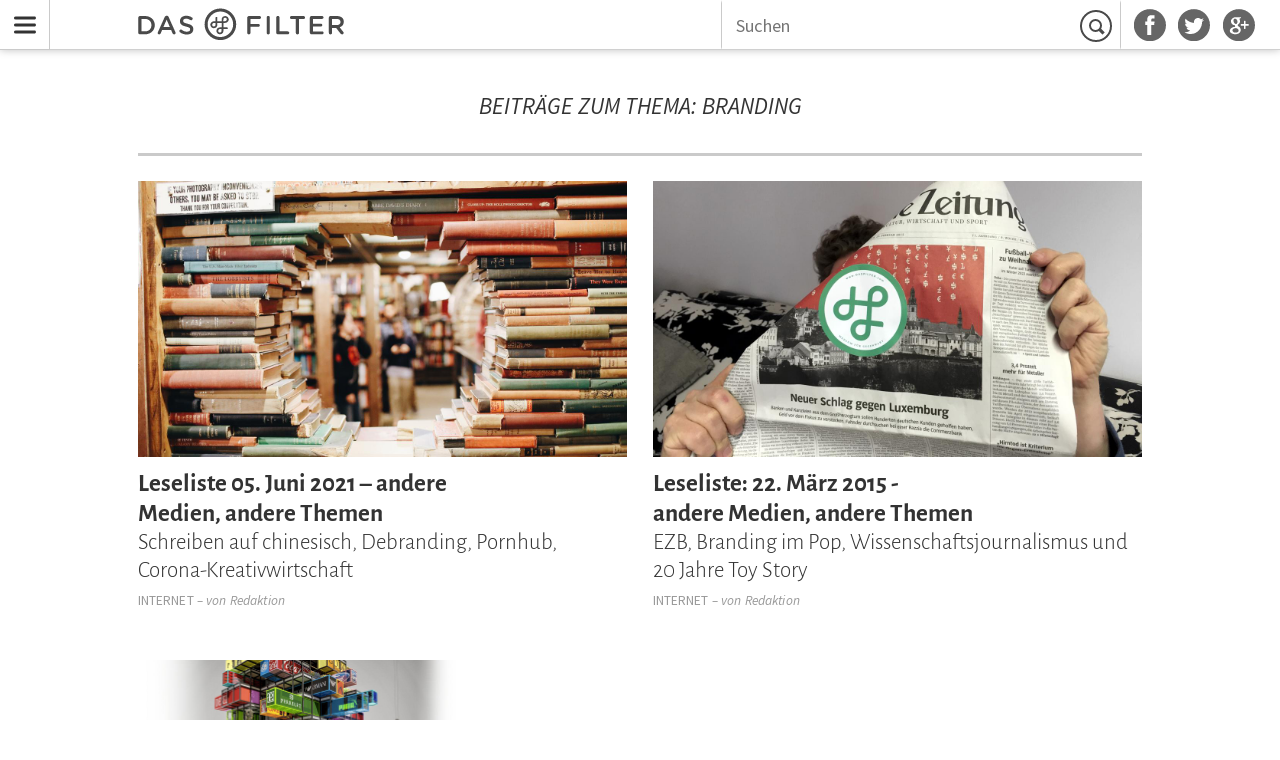

--- FILE ---
content_type: text/html; charset=utf-8
request_url: http://dasfilter.com/tags/branding
body_size: 2265
content:
<!DOCTYPE html><html lang="de"><head><title>Branding | Das Filter</title><meta name="description" content="Artikel zum Thema Branding"><meta property="og:title" content="Branding"><meta property="og:description" content="Artikel zum Thema Branding"><meta property="og:url" content="/tags/branding"><meta property="og:type" content="website"><meta property="og:image" content="/static/assets/images/df_logo_3d.jpg"><link href="/rss" rel="alternate" type="application/rss+xml" title="Das Filter RSS feed"><meta charset="utf8"/><meta name="viewport" content="width=device-width, initial-scale=1.0"/><link rel="shortcut icon" href="/static/assets/images/favicon.ico"/><link rel="stylesheet" href="/static/assets/css/main.css"/></head><body class="chrono-page cls-page"><header id="menu-bar" class="undefined"><nav id="nav-bar"><a href="#nav-drawer" title="Menu" class="menu-btn">Menu</a><div class="inner-bar"><a href="/" title="Startseite" class="logo"></a><div class="social-links"><ul><li><a href="https://facebook.com/dasfilter" title="Das Filter auf Facebook" class="facebook"></a></li><li><a href="https://twitter.com/dasfilter" title="Das Filter auf Twitter" class="twitter"></a></li><li><a href="https://plus.google.com/106616903211116456553" rel="publisher" target="_blank" title="Das Filter auf Google+" class="google-plus"></a></li></ul></div><div class="search"><form id="search" action="/suchen" method="get"><input name="q" type="text" placeholder="Suchen"/><button type="submit" value="Suchen">Suchen</button></form></div></div></nav></header><nav id="off-canvas-menu"><div class="off-canvas-inner"><h4>Kategorien</h4><ul><li><a href="/sounds">Sounds</a></li><li><a href="/technik-wissen">Technik &amp; Wissen</a></li><li><a href="/buzz">Buzz</a></li><li><a href="/internet">Internet</a></li><li><a href="/film">Film</a></li><li><a href="/gesellschaft">Gesellschaft</a></li><li><a href="/leben-stil">Leben &amp; Stil</a></li><li><a href="/kultur">Kultur</a></li></ul><h4>Sammlungen</h4><ul><li><a href="/interviews">Interviews</a></li><li><a href="/storys">Storys</a></li><li><a href="/editors-picks">Editor's Picks</a></li><li><a href="/kolumnen">Kolumnen</a></li><li><a href="/playlists">Playlists</a></li><li><a href="/plattenkritiken">Plattenkritiken</a></li><li><a href="/videos">Videos</a></li><li><a href="/podcasts">Podcasts</a></li></ul></div></nav><div id="content-cloak"></div><div class="wrapper"><main><header class="meta-title-wrapper"><div class="meta-title"><h1>Beiträge zum Thema: Branding</h1></div></header><div><div class="teaser-row tag row-2"><div class="teasers"><article class="teaser"><div class="teaser-inner"><a href="/internet/leseliste-05-juni-2021-andere-medien-andere-themen-schreiben-auf-chinesisch-debranding-pornhub-corona-kreativwirtschaft" class="image-wrapper"><img src="http://static.dasfilter.com/images/2021/6/3/leseliste-l.jpg" alt="leseliste"/></a><div class="info-wrapper"><div class="info"><a href="/internet/leseliste-05-juni-2021-andere-medien-andere-themen-schreiben-auf-chinesisch-debranding-pornhub-corona-kreativwirtschaft" class="title"><h1><span class="header-1 balance-text">Leseliste 05. Juni 2021 – andere Medien, andere Themen</span><span class="header-2">Schreiben auf chinesisch, Debranding, Pornhub, Corona-Kreativwirtschaft</span></h1></a><div class="byline"><h4 class="category"><a href="/internet">Internet</a></h4><h4 class="contributor">&nbsp;&ndash;&nbsp;von&nbsp;<a href="/autoren/redaktion">Redaktion </a></h4></div></div></div></div></article><article class="teaser"><div class="teaser-inner"><a href="/internet/leseliste-22-maerz-2015-andere-medien-andere-themen-ezb-branding-im-pop-wissenschaftsjournalismus-und-20-jahre-toy-story" class="image-wrapper"><img src="http://static.dasfilter.com/images/2015/2/26/leseliste-maerz-2015-l.jpg" alt="Leseliste Maerz 2015"/></a><div class="info-wrapper"><div class="info"><a href="/internet/leseliste-22-maerz-2015-andere-medien-andere-themen-ezb-branding-im-pop-wissenschaftsjournalismus-und-20-jahre-toy-story" class="title"><h1><span class="header-1 balance-text">Leseliste: 22. März 2015 - andere Medien, andere Themen</span><span class="header-2">EZB, Branding im Pop, Wissenschaftsjournalismus und 20 Jahre Toy Story</span></h1></a><div class="byline"><h4 class="category"><a href="/internet">Internet</a></h4><h4 class="contributor">&nbsp;&ndash;&nbsp;von&nbsp;<a href="/autoren/redaktion">Redaktion </a></h4></div></div></div></div></article></div></div><div class="teaser-row tag row-3"><div class="teasers"><article class="teaser"><div class="teaser-inner"><a href="/buzz/container-jenga-die-naechste-dimension" class="image-wrapper"><img src="http://static.dasfilter.com/images/2014/4/23/containerjenga-l.jpg" alt="containerjenga"/></a><div class="info-wrapper"><div class="info"><a href="/buzz/container-jenga-die-naechste-dimension" class="title"><h1><span class="header-1 balance-text">Container-Jenga</span><span class="header-2">Die nächste Dimension</span></h1></a><div class="byline"><h4 class="category"><a href="/buzz">Buzz</a></h4><h4 class="contributor">&nbsp;&ndash;&nbsp;von&nbsp;<a href="/autoren/redaktion">Redaktion </a></h4></div></div></div></div></article></div></div><div class="teaser-row tag row-3"><div class="teasers"></div></div><div class="teaser-row tag row-3"><div class="teasers"></div></div><div class="teaser-row tag row-3"><div class="teasers"></div></div><div class="teaser-row tag row-3"><div class="teasers"></div></div><div class="teaser-row tag row-3"><div class="teasers"></div></div><div class="teaser-row tag row-3"><div class="teasers"></div></div></div></main><footer id="footer"><div class="footer-lists-wrapper"><div class="footer-list-group"><div class="footer-list"><h4>Kategorien</h4><ul><li><a href="/sounds">Sounds</a></li><li><a href="/technik-wissen">Technik &amp; Wissen</a></li><li><a href="/buzz">Buzz</a></li><li><a href="/internet">Internet</a></li><li><a href="/film">Film</a></li><li><a href="/gesellschaft">Gesellschaft</a></li><li><a href="/leben-stil">Leben &amp; Stil</a></li><li><a href="/kultur">Kultur</a></li></ul></div><div class="footer-list"><h4>Sammlungen</h4><ul><li><a href="/interviews">Interviews</a></li><li><a href="/storys">Storys</a></li><li><a href="/editors-picks">Editor's Picks</a></li><li><a href="/kolumnen">Kolumnen</a></li><li><a href="/playlists">Playlists</a></li><li><a href="/plattenkritiken">Plattenkritiken</a></li><li><a href="/videos">Videos</a></li><li><a href="/podcasts">Podcasts</a></li></ul></div><div class="footer-list"><h4>Allgemeines</h4><ul><li><a href="/s/ueber-uns">Über uns</a></li><li><a href="/autoren">Autoren & Mitwirkende</a></li><li><a href="/s/newsletter">Newsletter</a></li><li><a href="/s/kontakt">Kontakt</a></li><li><a href="/s/impressum">Impressum</a></li><li><a href="/s/datenschutz">Datenschutz</a></li><li><a href="/s/marketing">Marketing</a></li></ul></div><div class="footer-list"><h4>Anderswo</h4><ul><li><a href="https://twitter.com/dasfilter" target="_blank">Twitter</a></li><li><a href="https://facebook.com/dasfilter" target="_blank">Facebook</a></li><li><a href="https://plus.google.com/106616903211116456553" rel="publisher" target="_blank">Google+</a></li><li><a href="https://mixcloud.com/dasfilter" target="_blank">Mixcloud</a></li><li><a href="https://soundcloud.com/dasfilter" target="_blank">Soundcloud</a></li><li><a href="https://vimeo.com/user9631725" target="_blank">Vimeo</a></li><li><a href="http://www.youtube.com/channel/UCOQ_fJyuKcM6d_36mBr6apg" target="_blank">Youtube</a></li></ul></div></div></div><small class="footer-copyright">&copy; Das Filter</small></footer></div><script src="/static/assets/scripts/main.js"></script><script src="https://steadyhq.com/widget_loader/2c4dd0dc-67bd-49ae-bcfa-6b696e785f4c"></script><script>(function(i,s,o,g,r,a,m){i['GoogleAnalyticsObject']=r;i[r]=i[r]||function(){
(i[r].q=i[r].q||[]).push(arguments)},i[r].l=1*new Date();a=s.createElement(o),
  m=s.getElementsByTagName(o)[0];a.async=1;a.src=g;m.parentNode.insertBefore(a,m)
})(window,document,'script','//www.google-analytics.com/analytics.js','ga');
ga('create', 'UA-46395799-1', 'dasfilter.com');
ga('send', 'pageview');</script></body></html>

--- FILE ---
content_type: text/css; charset=utf-8
request_url: http://dasfilter.com/static/assets/css/main.css
body_size: 30054
content:
.svg-arrow-left-hover {
  background-image: url("data:image/svg+xml;charset=US-ASCII,%3C%3Fxml%20version%3D%221.0%22%20encoding%3D%22UTF-8%22%20standalone%3D%22no%22%3F%3E%3Csvg%20width%3D%2219px%22%20height%3D%2216px%22%20viewBox%3D%220%200%2019%2016%22%20version%3D%221.1%22%20xmlns%3D%22http%3A%2F%2Fwww.w3.org%2F2000%2Fsvg%22%20xmlns%3Axlink%3D%22http%3A%2F%2Fwww.w3.org%2F1999%2Fxlink%22%20xmlns%3Asketch%3D%22http%3A%2F%2Fwww.bohemiancoding.com%2Fsketch%2Fns%22%3E%20%20%20%20%3Ctitle%3Earrow-left-hover%3C%2Ftitle%3E%20%20%20%20%3Cdescription%3ECreated%20with%20Sketch%20(http%3A%2F%2Fwww.bohemiancoding.com%2Fsketch)%3C%2Fdescription%3E%20%20%20%20%3Cdefs%3E%3C%2Fdefs%3E%20%20%20%20%3Cg%20id%3D%22Page-1%22%20stroke%3D%22none%22%20stroke-width%3D%221%22%20fill%3D%22none%22%20fill-rule%3D%22evenodd%22%20sketch%3Atype%3D%22MSPage%22%3E%20%20%20%20%20%20%20%20%3Cg%20id%3D%22arrow-left-hover%22%20sketch%3Atype%3D%22MSArtboardGroup%22%20fill%3D%22%230CCCAD%22%3E%20%20%20%20%20%20%20%20%20%20%20%20%3Cpath%20d%3D%22M17.9014989%2C8.16727177%20L1%2C15%20L5.09378867%2C8.16727177%20L1%2C1.34429066%20L17.9014989%2C8.16727177%20Z%22%20id%3D%22%E2%9E%A4%22%20sketch%3Atype%3D%22MSShapeGroup%22%20transform%3D%22translate(9.450749%2C%208.172145)%20rotate(-180.000000)%20translate(-9.450749%2C%20-8.172145)%20%22%3E%3C%2Fpath%3E%20%20%20%20%20%20%20%20%3C%2Fg%3E%20%20%20%20%3C%2Fg%3E%3C%2Fsvg%3E");
  background-repeat: no-repeat;
}
.svg-arrow-left {
  background-image: url("data:image/svg+xml;charset=US-ASCII,%3C%3Fxml%20version%3D%221.0%22%20encoding%3D%22UTF-8%22%20standalone%3D%22no%22%3F%3E%3Csvg%20width%3D%2219px%22%20height%3D%2216px%22%20viewBox%3D%220%200%2019%2016%22%20version%3D%221.1%22%20xmlns%3D%22http%3A%2F%2Fwww.w3.org%2F2000%2Fsvg%22%20xmlns%3Axlink%3D%22http%3A%2F%2Fwww.w3.org%2F1999%2Fxlink%22%20xmlns%3Asketch%3D%22http%3A%2F%2Fwww.bohemiancoding.com%2Fsketch%2Fns%22%3E%20%20%20%20%3Ctitle%3Earrow-left%3C%2Ftitle%3E%20%20%20%20%3Cdescription%3ECreated%20with%20Sketch%20(http%3A%2F%2Fwww.bohemiancoding.com%2Fsketch)%3C%2Fdescription%3E%20%20%20%20%3Cdefs%3E%3C%2Fdefs%3E%20%20%20%20%3Cg%20id%3D%22Page-1%22%20stroke%3D%22none%22%20stroke-width%3D%221%22%20fill%3D%22none%22%20fill-rule%3D%22evenodd%22%20sketch%3Atype%3D%22MSPage%22%3E%20%20%20%20%20%20%20%20%3Cg%20id%3D%22arrow-left%22%20sketch%3Atype%3D%22MSArtboardGroup%22%20fill%3D%22%23000000%22%3E%20%20%20%20%20%20%20%20%20%20%20%20%3Cpath%20d%3D%22M17.9014989%2C8.16727177%20L1%2C15%20L5.09378867%2C8.16727177%20L1%2C1.34429066%20L17.9014989%2C8.16727177%20Z%22%20id%3D%22%E2%9E%A4%22%20sketch%3Atype%3D%22MSShapeGroup%22%20transform%3D%22translate(9.450749%2C%208.172145)%20rotate(-180.000000)%20translate(-9.450749%2C%20-8.172145)%20%22%3E%3C%2Fpath%3E%20%20%20%20%20%20%20%20%3C%2Fg%3E%20%20%20%20%3C%2Fg%3E%3C%2Fsvg%3E");
  background-repeat: no-repeat;
}
.svg-arrow-right-hover {
  background-image: url("data:image/svg+xml;charset=US-ASCII,%3C%3Fxml%20version%3D%221.0%22%20encoding%3D%22UTF-8%22%20standalone%3D%22no%22%3F%3E%3Csvg%20width%3D%2219px%22%20height%3D%2216px%22%20viewBox%3D%220%200%2019%2016%22%20version%3D%221.1%22%20xmlns%3D%22http%3A%2F%2Fwww.w3.org%2F2000%2Fsvg%22%20xmlns%3Axlink%3D%22http%3A%2F%2Fwww.w3.org%2F1999%2Fxlink%22%20xmlns%3Asketch%3D%22http%3A%2F%2Fwww.bohemiancoding.com%2Fsketch%2Fns%22%3E%20%20%20%20%3Ctitle%3Earrow-right-hover%3C%2Ftitle%3E%20%20%20%20%3Cdescription%3ECreated%20with%20Sketch%20(http%3A%2F%2Fwww.bohemiancoding.com%2Fsketch)%3C%2Fdescription%3E%20%20%20%20%3Cdefs%3E%3C%2Fdefs%3E%20%20%20%20%3Cg%20id%3D%22Page-1%22%20stroke%3D%22none%22%20stroke-width%3D%221%22%20fill%3D%22none%22%20fill-rule%3D%22evenodd%22%20sketch%3Atype%3D%22MSPage%22%3E%20%20%20%20%20%20%20%20%3Cg%20id%3D%22arrow-right-hover%22%20sketch%3Atype%3D%22MSArtboardGroup%22%20fill%3D%22%230CCCAD%22%3E%20%20%20%20%20%20%20%20%20%20%20%20%3Cpath%20d%3D%22M17.9014989%2C8.16727177%20L1%2C15%20L5.09378867%2C8.16727177%20L1%2C1.34429066%20L17.9014989%2C8.16727177%20Z%22%20id%3D%22%E2%9E%A4%22%20sketch%3Atype%3D%22MSShapeGroup%22%3E%3C%2Fpath%3E%20%20%20%20%20%20%20%20%3C%2Fg%3E%20%20%20%20%3C%2Fg%3E%3C%2Fsvg%3E");
  background-repeat: no-repeat;
}
.svg-arrow-right {
  background-image: url("data:image/svg+xml;charset=US-ASCII,%3C%3Fxml%20version%3D%221.0%22%20encoding%3D%22UTF-8%22%20standalone%3D%22no%22%3F%3E%3Csvg%20width%3D%2219px%22%20height%3D%2216px%22%20viewBox%3D%220%200%2019%2016%22%20version%3D%221.1%22%20xmlns%3D%22http%3A%2F%2Fwww.w3.org%2F2000%2Fsvg%22%20xmlns%3Axlink%3D%22http%3A%2F%2Fwww.w3.org%2F1999%2Fxlink%22%20xmlns%3Asketch%3D%22http%3A%2F%2Fwww.bohemiancoding.com%2Fsketch%2Fns%22%3E%20%20%20%20%3Ctitle%3Earrow-right%3C%2Ftitle%3E%20%20%20%20%3Cdescription%3ECreated%20with%20Sketch%20(http%3A%2F%2Fwww.bohemiancoding.com%2Fsketch)%3C%2Fdescription%3E%20%20%20%20%3Cdefs%3E%3C%2Fdefs%3E%20%20%20%20%3Cg%20id%3D%22Page-1%22%20stroke%3D%22none%22%20stroke-width%3D%221%22%20fill%3D%22none%22%20fill-rule%3D%22evenodd%22%20sketch%3Atype%3D%22MSPage%22%3E%20%20%20%20%20%20%20%20%3Cg%20id%3D%22arrow-right%22%20sketch%3Atype%3D%22MSArtboardGroup%22%20fill%3D%22%23000000%22%3E%20%20%20%20%20%20%20%20%20%20%20%20%3Cpath%20d%3D%22M17.9014989%2C8.16727177%20L1%2C15%20L5.09378867%2C8.16727177%20L1%2C1.34429066%20L17.9014989%2C8.16727177%20Z%22%20id%3D%22%E2%9E%A4%22%20sketch%3Atype%3D%22MSShapeGroup%22%3E%3C%2Fpath%3E%20%20%20%20%20%20%20%20%3C%2Fg%3E%20%20%20%20%3C%2Fg%3E%3C%2Fsvg%3E");
  background-repeat: no-repeat;
}
.svg-facebook-color {
  background-image: url("data:image/svg+xml;charset=US-ASCII,%3C%3Fxml%20version%3D%221.0%22%20encoding%3D%22UTF-8%22%20standalone%3D%22no%22%3F%3E%3Csvg%20width%3D%2232px%22%20height%3D%2232px%22%20viewBox%3D%220%200%2032%2032%22%20version%3D%221.1%22%20xmlns%3D%22http%3A%2F%2Fwww.w3.org%2F2000%2Fsvg%22%20xmlns%3Axlink%3D%22http%3A%2F%2Fwww.w3.org%2F1999%2Fxlink%22%20xmlns%3Asketch%3D%22http%3A%2F%2Fwww.bohemiancoding.com%2Fsketch%2Fns%22%3E%20%20%20%20%3Ctitle%3Efacebook-color%3C%2Ftitle%3E%20%20%20%20%3Cdescription%3ECreated%20with%20Sketch%20(http%3A%2F%2Fwww.bohemiancoding.com%2Fsketch)%3C%2Fdescription%3E%20%20%20%20%3Cdefs%3E%3C%2Fdefs%3E%20%20%20%20%3Cg%20id%3D%22Page-1%22%20stroke%3D%22none%22%20stroke-width%3D%221%22%20fill%3D%22none%22%20fill-rule%3D%22evenodd%22%20sketch%3Atype%3D%22MSPage%22%3E%20%20%20%20%20%20%20%20%3Cg%20id%3D%22facebook-color%22%20sketch%3Atype%3D%22MSArtboardGroup%22%20fill%3D%22%233B5999%22%3E%20%20%20%20%20%20%20%20%20%20%20%20%3Cpath%20d%3D%22M15.9000816%2C0.102530612%20C7.01844898%2C0.102530612%20-0.18155102%2C7.30383673%20-0.18155102%2C16.1841633%20C-0.18155102%2C25.0657959%207.01844898%2C32.2644898%2015.9000816%2C32.2644898%20C24.7817143%2C32.2644898%2031.9817143%2C25.0657959%2031.9817143%2C16.1841633%20C31.9817143%2C7.30383673%2024.7810612%2C0.102530612%2015.9000816%2C0.102530612%20L15.9000816%2C0.102530612%20Z%20M20.1560816%2C16.116898%20L17.3714286%2C16.116898%20L17.3714286%2C26.048%20L13.2440816%2C26.048%20L13.2440816%2C16.116898%20L11.2809796%2C16.116898%20L11.2809796%2C12.6106122%20L13.2440816%2C12.6106122%20L13.2440816%2C10.3386122%20C13.2440816%2C8.7124898%2014.016%2C6.17404082%2017.4099592%2C6.17404082%20L20.4662857%2C6.18579592%20L20.4662857%2C9.5915102%20L18.2471837%2C9.5915102%20C17.8847347%2C9.5915102%2017.3720816%2C9.77240816%2017.3720816%2C10.5456327%20L17.3720816%2C12.6112653%20L20.5185306%2C12.6112653%20L20.1560816%2C16.116898%20L20.1560816%2C16.116898%20Z%22%20id%3D%22Shape%22%20sketch%3Atype%3D%22MSShapeGroup%22%3E%3C%2Fpath%3E%20%20%20%20%20%20%20%20%3C%2Fg%3E%20%20%20%20%3C%2Fg%3E%3C%2Fsvg%3E");
  background-repeat: no-repeat;
}
.svg-facebook-dark {
  background-image: url("data:image/svg+xml;charset=US-ASCII,%3C%3Fxml%20version%3D%221.0%22%20encoding%3D%22UTF-8%22%20standalone%3D%22no%22%3F%3E%3Csvg%20width%3D%2232px%22%20height%3D%2232px%22%20viewBox%3D%220%200%2032%2032%22%20version%3D%221.1%22%20xmlns%3D%22http%3A%2F%2Fwww.w3.org%2F2000%2Fsvg%22%20xmlns%3Axlink%3D%22http%3A%2F%2Fwww.w3.org%2F1999%2Fxlink%22%20xmlns%3Asketch%3D%22http%3A%2F%2Fwww.bohemiancoding.com%2Fsketch%2Fns%22%3E%20%20%20%20%3Ctitle%3Efacebook-dark%3C%2Ftitle%3E%20%20%20%20%3Cdescription%3ECreated%20with%20Sketch%20(http%3A%2F%2Fwww.bohemiancoding.com%2Fsketch)%3C%2Fdescription%3E%20%20%20%20%3Cdefs%3E%3C%2Fdefs%3E%20%20%20%20%3Cg%20id%3D%22Page-1%22%20stroke%3D%22none%22%20stroke-width%3D%221%22%20fill%3D%22none%22%20fill-rule%3D%22evenodd%22%20sketch%3Atype%3D%22MSPage%22%3E%20%20%20%20%20%20%20%20%3Cg%20id%3D%22facebook-dark%22%20sketch%3Atype%3D%22MSArtboardGroup%22%20fill%3D%22%23666666%22%3E%20%20%20%20%20%20%20%20%20%20%20%20%3Cpath%20d%3D%22M15.9000816%2C0.102530612%20C7.01844898%2C0.102530612%20-0.18155102%2C7.30383673%20-0.18155102%2C16.1841633%20C-0.18155102%2C25.0657959%207.01844898%2C32.2644898%2015.9000816%2C32.2644898%20C24.7817143%2C32.2644898%2031.9817143%2C25.0657959%2031.9817143%2C16.1841633%20C31.9817143%2C7.30383673%2024.7810612%2C0.102530612%2015.9000816%2C0.102530612%20L15.9000816%2C0.102530612%20Z%20M20.1560816%2C16.116898%20L17.3714286%2C16.116898%20L17.3714286%2C26.048%20L13.2440816%2C26.048%20L13.2440816%2C16.116898%20L11.2809796%2C16.116898%20L11.2809796%2C12.6106122%20L13.2440816%2C12.6106122%20L13.2440816%2C10.3386122%20C13.2440816%2C8.7124898%2014.016%2C6.17404082%2017.4099592%2C6.17404082%20L20.4662857%2C6.18579592%20L20.4662857%2C9.5915102%20L18.2471837%2C9.5915102%20C17.8847347%2C9.5915102%2017.3720816%2C9.77240816%2017.3720816%2C10.5456327%20L17.3720816%2C12.6112653%20L20.5185306%2C12.6112653%20L20.1560816%2C16.116898%20L20.1560816%2C16.116898%20Z%22%20id%3D%22Shape%22%20sketch%3Atype%3D%22MSShapeGroup%22%3E%3C%2Fpath%3E%20%20%20%20%20%20%20%20%3C%2Fg%3E%20%20%20%20%3C%2Fg%3E%3C%2Fsvg%3E");
  background-repeat: no-repeat;
}
.svg-google-plus-color {
  background-image: url("data:image/svg+xml;charset=US-ASCII,%3C%3Fxml%20version%3D%221.0%22%20encoding%3D%22UTF-8%22%20standalone%3D%22no%22%3F%3E%3Csvg%20width%3D%2232px%22%20height%3D%2232px%22%20viewBox%3D%220%200%2032%2032%22%20version%3D%221.1%22%20xmlns%3D%22http%3A%2F%2Fwww.w3.org%2F2000%2Fsvg%22%20xmlns%3Axlink%3D%22http%3A%2F%2Fwww.w3.org%2F1999%2Fxlink%22%20xmlns%3Asketch%3D%22http%3A%2F%2Fwww.bohemiancoding.com%2Fsketch%2Fns%22%3E%20%20%20%20%3Ctitle%3Egoogle-plus-color%3C%2Ftitle%3E%20%20%20%20%3Cdescription%3ECreated%20with%20Sketch%20(http%3A%2F%2Fwww.bohemiancoding.com%2Fsketch)%3C%2Fdescription%3E%20%20%20%20%3Cdefs%3E%3C%2Fdefs%3E%20%20%20%20%3Cg%20id%3D%22Page-1%22%20stroke%3D%22none%22%20stroke-width%3D%221%22%20fill%3D%22none%22%20fill-rule%3D%22evenodd%22%20sketch%3Atype%3D%22MSPage%22%3E%20%20%20%20%20%20%20%20%3Cg%20id%3D%22google-plus-color%22%20sketch%3Atype%3D%22MSArtboardGroup%22%20fill%3D%22%23DD4B39%22%3E%20%20%20%20%20%20%20%20%20%20%20%20%3Cpath%20d%3D%22M12.9051429%2C14.9942857%20C13.3159184%2C14.9942857%2013.6626939%2C14.8323265%2013.930449%2C14.5260408%20C14.3516735%2C14.048%2014.5364898%2C13.2617143%2014.4267755%2C12.426449%20C14.2302041%2C10.932898%2013.1650612%2C9.69273469%2012.0515918%2C9.66008163%20L12.0071837%2C9.66008163%20C11.6127347%2C9.66008163%2011.2620408%2C9.82073469%2010.9942857%2C10.1270204%20C10.5782857%2C10.6004898%2010.4045714%2C11.348898%2010.5136327%2C12.181551%20C10.708898%2C13.6724898%2011.796898%2C14.9609796%2012.8875102%2C14.9942857%20L12.9051429%2C14.9942857%20L12.9051429%2C14.9942857%20Z%22%20id%3D%22Shape%22%20sketch%3Atype%3D%22MSShapeGroup%22%3E%3C%2Fpath%3E%20%20%20%20%20%20%20%20%20%20%20%20%3Cpath%20d%3D%22M14.1204898%2C19.4919184%20C14.0107755%2C19.4181224%2013.8971429%2C19.3404082%2013.7802449%2C19.2600816%20C13.4373878%2C19.1542857%2013.0723265%2C19.0994286%2012.7000816%2C19.0942041%20L12.6530612%2C19.0942041%20C10.9387755%2C19.0942041%209.43412245%2C20.1338776%209.43412245%2C21.3185306%20C9.43412245%2C22.6057143%2010.7219592%2C23.616%2012.3670204%2C23.616%20C14.5364898%2C23.616%2015.6362449%2C22.8682449%2015.6362449%2C21.3929796%20C15.6362449%2C21.2525714%2015.6199184%2C21.1082449%2015.5866122%2C20.9645714%20C15.4396735%2C20.3898776%2014.9139592%2C20.0326531%2014.1204898%2C19.4919184%20L14.1204898%2C19.4919184%20Z%22%20id%3D%22Shape%22%20sketch%3Atype%3D%22MSShapeGroup%22%3E%3C%2Fpath%3E%20%20%20%20%20%20%20%20%20%20%20%20%3Cpath%20d%3D%22M15.9000816%2C0.102530612%20C7.01779592%2C0.102530612%20-0.18155102%2C7.30122449%20-0.18155102%2C16.1828571%20C-0.18155102%2C25.0644898%207.01844898%2C32.2644898%2015.9000816%2C32.2644898%20C24.7804082%2C32.2644898%2031.9804082%2C25.0644898%2031.9804082%2C16.1828571%20C31.9804082%2C7.30122449%2024.7797551%2C0.102530612%2015.9000816%2C0.102530612%20L15.9000816%2C0.102530612%20Z%20M14.4365714%2C24.9332245%20C13.7952653%2C25.1180408%2013.1036735%2C25.2127347%2012.3768163%2C25.2127347%20C11.5683265%2C25.2127347%2010.7898776%2C25.1193469%2010.0649796%2C24.9358367%20C8.66089796%2C24.5825306%207.62253061%2C23.9105306%207.13926531%2C23.0452245%20C6.93028571%2C22.6703673%206.8244898%2C22.272%206.8244898%2C21.8592653%20C6.8244898%2C21.4334694%206.92636735%2C21.002449%207.12685714%2C20.5746939%20C7.89746939%2C18.9355102%209.92391837%2C17.8337959%2012.1697959%2C17.8337959%20L12.235102%2C17.8337959%20C12.052898%2C17.5124898%2011.9634286%2C17.1794286%2011.9634286%2C16.8300408%20C11.9634286%2C16.6550204%2011.9862857%2C16.4780408%2012.032%2C16.298449%20C9.67706122%2C16.2435918%207.91379592%2C14.5188571%207.91379592%2C12.244898%20C7.91379592%2C10.6377143%209.19706122%2C9.07428571%2011.0328163%2C8.44146939%20C11.5826939%2C8.25142857%2012.1423673%2C8.15477551%2012.693551%2C8.15477551%20L17.7306122%2C8.15477551%20C17.9030204%2C8.15477551%2018.0532245%2C8.26579592%2018.1067755%2C8.42906122%20C18.1616327%2C8.59363265%2018.101551%2C8.77191837%2017.962449%2C8.87314286%20L16.8359184%2C9.68816327%20C16.768%2C9.7364898%2016.6863673%2C9.76326531%2016.6027755%2C9.76326531%20L16.1998367%2C9.76326531%20C16.7216327%2C10.3869388%2017.0266122%2C11.2757551%2017.0266122%2C12.2762449%20C17.0266122%2C13.3805714%2016.4682449%2C14.4241633%2015.4527347%2C15.2189388%20C14.6684082%2C15.8302041%2014.6364082%2C15.9967347%2014.6364082%2C16.3480816%20C14.6468571%2C16.5407347%2015.1941224%2C17.1657143%2015.7955918%2C17.5915102%20C17.2009796%2C18.5861224%2017.7240816%2C19.5598367%2017.7240816%2C21.1885714%20C17.7240816%2C22.8832653%2016.4329796%2C24.3539592%2014.4365714%2C24.9332245%20L14.4365714%2C24.9332245%20Z%20M25.8142041%2C16.2925714%20C25.8142041%2C16.5106939%2025.6359184%2C16.6876735%2025.4177959%2C16.6876735%20L22.5554286%2C16.6876735%20L22.5554286%2C19.5513469%20C22.5554286%2C19.7707755%2022.378449%2C19.9477551%2022.1590204%2C19.9477551%20L21.344%2C19.9477551%20C21.1245714%2C19.9477551%2020.9475918%2C19.7707755%2020.9475918%2C19.5513469%20L20.9475918%2C16.6876735%20L18.0832653%2C16.6876735%20C17.866449%2C16.6876735%2017.6881633%2C16.5106939%2017.6881633%2C16.2925714%20L17.6881633%2C15.4762449%20C17.6881633%2C15.2581224%2017.866449%2C15.0798367%2018.0832653%2C15.0798367%20L20.9469388%2C15.0798367%20L20.9469388%2C12.2174694%20C20.9469388%2C11.9980408%2021.1239184%2C11.8210612%2021.3433469%2C11.8210612%20L22.1583673%2C11.8210612%20C22.3777959%2C11.8210612%2022.5547755%2C11.9980408%2022.5547755%2C12.2174694%20L22.5547755%2C15.0798367%20L25.4171429%2C15.0798367%20C25.6352653%2C15.0798367%2025.813551%2C15.2581224%2025.813551%2C15.4762449%20L25.813551%2C16.2925714%20L25.8142041%2C16.2925714%20Z%22%20id%3D%22Shape%22%20sketch%3Atype%3D%22MSShapeGroup%22%3E%3C%2Fpath%3E%20%20%20%20%20%20%20%20%3C%2Fg%3E%20%20%20%20%3C%2Fg%3E%3C%2Fsvg%3E");
  background-repeat: no-repeat;
}
.svg-google-plus-dark {
  background-image: url("data:image/svg+xml;charset=US-ASCII,%3C%3Fxml%20version%3D%221.0%22%20encoding%3D%22UTF-8%22%20standalone%3D%22no%22%3F%3E%3Csvg%20width%3D%2232px%22%20height%3D%2232px%22%20viewBox%3D%220%200%2032%2032%22%20version%3D%221.1%22%20xmlns%3D%22http%3A%2F%2Fwww.w3.org%2F2000%2Fsvg%22%20xmlns%3Axlink%3D%22http%3A%2F%2Fwww.w3.org%2F1999%2Fxlink%22%20xmlns%3Asketch%3D%22http%3A%2F%2Fwww.bohemiancoding.com%2Fsketch%2Fns%22%3E%20%20%20%20%3Ctitle%3Egoogle-plus-dark%3C%2Ftitle%3E%20%20%20%20%3Cdescription%3ECreated%20with%20Sketch%20(http%3A%2F%2Fwww.bohemiancoding.com%2Fsketch)%3C%2Fdescription%3E%20%20%20%20%3Cdefs%3E%3C%2Fdefs%3E%20%20%20%20%3Cg%20id%3D%22Page-1%22%20stroke%3D%22none%22%20stroke-width%3D%221%22%20fill%3D%22none%22%20fill-rule%3D%22evenodd%22%20sketch%3Atype%3D%22MSPage%22%3E%20%20%20%20%20%20%20%20%3Cg%20id%3D%22google-plus-dark%22%20sketch%3Atype%3D%22MSArtboardGroup%22%20fill%3D%22%23666666%22%3E%20%20%20%20%20%20%20%20%20%20%20%20%3Cpath%20d%3D%22M12.9051429%2C14.9942857%20C13.3159184%2C14.9942857%2013.6626939%2C14.8323265%2013.930449%2C14.5260408%20C14.3516735%2C14.048%2014.5364898%2C13.2617143%2014.4267755%2C12.426449%20C14.2302041%2C10.932898%2013.1650612%2C9.69273469%2012.0515918%2C9.66008163%20L12.0071837%2C9.66008163%20C11.6127347%2C9.66008163%2011.2620408%2C9.82073469%2010.9942857%2C10.1270204%20C10.5782857%2C10.6004898%2010.4045714%2C11.348898%2010.5136327%2C12.181551%20C10.708898%2C13.6724898%2011.796898%2C14.9609796%2012.8875102%2C14.9942857%20L12.9051429%2C14.9942857%20L12.9051429%2C14.9942857%20Z%22%20id%3D%22Shape%22%20sketch%3Atype%3D%22MSShapeGroup%22%3E%3C%2Fpath%3E%20%20%20%20%20%20%20%20%20%20%20%20%3Cpath%20d%3D%22M14.1204898%2C19.4919184%20C14.0107755%2C19.4181224%2013.8971429%2C19.3404082%2013.7802449%2C19.2600816%20C13.4373878%2C19.1542857%2013.0723265%2C19.0994286%2012.7000816%2C19.0942041%20L12.6530612%2C19.0942041%20C10.9387755%2C19.0942041%209.43412245%2C20.1338776%209.43412245%2C21.3185306%20C9.43412245%2C22.6057143%2010.7219592%2C23.616%2012.3670204%2C23.616%20C14.5364898%2C23.616%2015.6362449%2C22.8682449%2015.6362449%2C21.3929796%20C15.6362449%2C21.2525714%2015.6199184%2C21.1082449%2015.5866122%2C20.9645714%20C15.4396735%2C20.3898776%2014.9139592%2C20.0326531%2014.1204898%2C19.4919184%20L14.1204898%2C19.4919184%20Z%22%20id%3D%22Shape%22%20sketch%3Atype%3D%22MSShapeGroup%22%3E%3C%2Fpath%3E%20%20%20%20%20%20%20%20%20%20%20%20%3Cpath%20d%3D%22M15.9000816%2C0.102530612%20C7.01779592%2C0.102530612%20-0.18155102%2C7.30122449%20-0.18155102%2C16.1828571%20C-0.18155102%2C25.0644898%207.01844898%2C32.2644898%2015.9000816%2C32.2644898%20C24.7804082%2C32.2644898%2031.9804082%2C25.0644898%2031.9804082%2C16.1828571%20C31.9804082%2C7.30122449%2024.7797551%2C0.102530612%2015.9000816%2C0.102530612%20L15.9000816%2C0.102530612%20Z%20M14.4365714%2C24.9332245%20C13.7952653%2C25.1180408%2013.1036735%2C25.2127347%2012.3768163%2C25.2127347%20C11.5683265%2C25.2127347%2010.7898776%2C25.1193469%2010.0649796%2C24.9358367%20C8.66089796%2C24.5825306%207.62253061%2C23.9105306%207.13926531%2C23.0452245%20C6.93028571%2C22.6703673%206.8244898%2C22.272%206.8244898%2C21.8592653%20C6.8244898%2C21.4334694%206.92636735%2C21.002449%207.12685714%2C20.5746939%20C7.89746939%2C18.9355102%209.92391837%2C17.8337959%2012.1697959%2C17.8337959%20L12.235102%2C17.8337959%20C12.052898%2C17.5124898%2011.9634286%2C17.1794286%2011.9634286%2C16.8300408%20C11.9634286%2C16.6550204%2011.9862857%2C16.4780408%2012.032%2C16.298449%20C9.67706122%2C16.2435918%207.91379592%2C14.5188571%207.91379592%2C12.244898%20C7.91379592%2C10.6377143%209.19706122%2C9.07428571%2011.0328163%2C8.44146939%20C11.5826939%2C8.25142857%2012.1423673%2C8.15477551%2012.693551%2C8.15477551%20L17.7306122%2C8.15477551%20C17.9030204%2C8.15477551%2018.0532245%2C8.26579592%2018.1067755%2C8.42906122%20C18.1616327%2C8.59363265%2018.101551%2C8.77191837%2017.962449%2C8.87314286%20L16.8359184%2C9.68816327%20C16.768%2C9.7364898%2016.6863673%2C9.76326531%2016.6027755%2C9.76326531%20L16.1998367%2C9.76326531%20C16.7216327%2C10.3869388%2017.0266122%2C11.2757551%2017.0266122%2C12.2762449%20C17.0266122%2C13.3805714%2016.4682449%2C14.4241633%2015.4527347%2C15.2189388%20C14.6684082%2C15.8302041%2014.6364082%2C15.9967347%2014.6364082%2C16.3480816%20C14.6468571%2C16.5407347%2015.1941224%2C17.1657143%2015.7955918%2C17.5915102%20C17.2009796%2C18.5861224%2017.7240816%2C19.5598367%2017.7240816%2C21.1885714%20C17.7240816%2C22.8832653%2016.4329796%2C24.3539592%2014.4365714%2C24.9332245%20L14.4365714%2C24.9332245%20Z%20M25.8142041%2C16.2925714%20C25.8142041%2C16.5106939%2025.6359184%2C16.6876735%2025.4177959%2C16.6876735%20L22.5554286%2C16.6876735%20L22.5554286%2C19.5513469%20C22.5554286%2C19.7707755%2022.378449%2C19.9477551%2022.1590204%2C19.9477551%20L21.344%2C19.9477551%20C21.1245714%2C19.9477551%2020.9475918%2C19.7707755%2020.9475918%2C19.5513469%20L20.9475918%2C16.6876735%20L18.0832653%2C16.6876735%20C17.866449%2C16.6876735%2017.6881633%2C16.5106939%2017.6881633%2C16.2925714%20L17.6881633%2C15.4762449%20C17.6881633%2C15.2581224%2017.866449%2C15.0798367%2018.0832653%2C15.0798367%20L20.9469388%2C15.0798367%20L20.9469388%2C12.2174694%20C20.9469388%2C11.9980408%2021.1239184%2C11.8210612%2021.3433469%2C11.8210612%20L22.1583673%2C11.8210612%20C22.3777959%2C11.8210612%2022.5547755%2C11.9980408%2022.5547755%2C12.2174694%20L22.5547755%2C15.0798367%20L25.4171429%2C15.0798367%20C25.6352653%2C15.0798367%2025.813551%2C15.2581224%2025.813551%2C15.4762449%20L25.813551%2C16.2925714%20L25.8142041%2C16.2925714%20Z%22%20id%3D%22Shape%22%20sketch%3Atype%3D%22MSShapeGroup%22%3E%3C%2Fpath%3E%20%20%20%20%20%20%20%20%3C%2Fg%3E%20%20%20%20%3C%2Fg%3E%3C%2Fsvg%3E");
  background-repeat: no-repeat;
}
.svg-logo-dark-small {
  background-image: url("data:image/svg+xml;charset=US-ASCII,%3C%3Fxml%20version%3D%221.0%22%20encoding%3D%22UTF-8%22%20standalone%3D%22no%22%3F%3E%3Csvg%20width%3D%2233px%22%20height%3D%2232px%22%20viewBox%3D%220%200%2033%2032%22%20version%3D%221.1%22%20xmlns%3D%22http%3A%2F%2Fwww.w3.org%2F2000%2Fsvg%22%20xmlns%3Axlink%3D%22http%3A%2F%2Fwww.w3.org%2F1999%2Fxlink%22%20xmlns%3Asketch%3D%22http%3A%2F%2Fwww.bohemiancoding.com%2Fsketch%2Fns%22%3E%20%20%20%20%3Ctitle%3Elogo-dark-small%3C%2Ftitle%3E%20%20%20%20%3Cdescription%3ECreated%20with%20Sketch%20(http%3A%2F%2Fwww.bohemiancoding.com%2Fsketch)%3C%2Fdescription%3E%20%20%20%20%3Cdefs%3E%3C%2Fdefs%3E%20%20%20%20%3Cg%20id%3D%22Page-1%22%20stroke%3D%22none%22%20stroke-width%3D%221%22%20fill%3D%22none%22%20fill-rule%3D%22evenodd%22%20sketch%3Atype%3D%22MSPage%22%3E%20%20%20%20%20%20%20%20%3Cg%20id%3D%22logo-dark-small%22%20sketch%3Atype%3D%22MSArtboardGroup%22%20fill%3D%22%234A4A4A%22%3E%20%20%20%20%20%20%20%20%20%20%20%20%3Cpath%20d%3D%22M16.3975%2C29.0488%20C9.3465%2C29.0488%203.6315%2C23.3338%203.6315%2C16.2828%20C3.6315%2C9.2328%209.3465%2C3.5178%2016.3975%2C3.5178%20C23.4485%2C3.5178%2029.1635%2C9.2328%2029.1635%2C16.2828%20C29.1635%2C23.3338%2023.4485%2C29.0488%2016.3975%2C29.0488%20M16.3975%2C0.4758%20C7.6665%2C0.4758%200.5895%2C7.5528%200.5895%2C16.2828%20C0.5895%2C25.0138%207.6665%2C32.0908%2016.3975%2C32.0908%20C25.1285%2C32.0908%2032.2055%2C25.0138%2032.2055%2C16.2828%20C32.2055%2C7.5528%2025.1285%2C0.4758%2016.3975%2C0.4758%22%20id%3D%22Fill-31%22%20sketch%3Atype%3D%22MSShapeGroup%22%3E%3C%2Fpath%3E%20%20%20%20%20%20%20%20%20%20%20%20%3Cpath%20d%3D%22M21.3027%2C13.1504%20C20.6847%2C13.2524%2019.3627%2C13.2104%2019.3627%2C13.2104%20C19.3627%2C13.2104%2019.3527%2C11.7934%2019.4407%2C11.1214%20C19.5447%2C10.3484%2020.3817%2C9.6614%2021.3777%2C9.7934%20C22.2197%2C9.9014%2022.7857%2C10.5754%2022.7677%2C11.4264%20C22.7547%2C12.2664%2022.1297%2C13.0124%2021.3027%2C13.1504%20M17.5297%2C23.1804%20C17.4257%2C23.9504%2016.5907%2C24.6374%2015.5947%2C24.5064%20C14.7477%2C24.3954%2014.1867%2C23.7254%2014.2037%2C22.8714%20C14.2177%2C22.0344%2014.8407%2C21.2134%2015.6717%2C21.0774%20C16.2887%2C20.9754%2017.6097%2C21.0164%2017.6097%2C21.0164%20C17.6097%2C21.0164%2017.6177%2C22.5054%2017.5297%2C23.1804%20M11.5147%2C17.1024%20C11.4127%2C17.8704%2010.5767%2C18.5584%209.5807%2C18.4274%20C8.7387%2C18.3194%208.1747%2C17.6464%208.1877%2C16.7934%20C8.2067%2C15.9534%208.8267%2C15.1354%209.6557%2C14.9974%20C10.2747%2C14.8974%2011.5997%2C14.9354%2011.5997%2C14.9354%20C11.5997%2C14.9354%2011.6057%2C16.4284%2011.5147%2C17.1024%20M22.8657%2C8.4734%20C21.5657%2C7.7764%2019.9237%2C7.9334%2018.8277%2C8.9034%20C17.9737%2C9.6554%2017.7077%2C10.4134%2017.6827%2C11.6334%20C17.6697%2C12.1954%2017.6787%2C13.1844%2017.6787%2C13.2424%20L13.3557%2C13.2424%20L13.3557%2C8.9584%20C13.0057%2C8.9364%2012.5827%2C8.8904%2012.2957%2C8.8974%20C11.8137%2C8.9074%2011.6167%2C9.1934%2011.5997%2C9.6914%20C11.5887%2C9.9724%2011.5997%2C13.1294%2011.6017%2C13.2384%20C11.6017%2C13.2384%209.7997%2C13.1924%209.0807%2C13.3864%20C7.6457%2C13.7734%206.5207%2C14.8994%206.3547%2C16.3394%20C6.1917%2C17.7234%206.9187%2C19.1044%208.1587%2C19.7664%20C9.4597%2C20.4624%2011.0997%2C20.3044%2012.1987%2C19.3374%20C13.0537%2C18.5834%2013.3197%2C17.8264%2013.3447%2C16.6054%20C13.3557%2C16.0274%2013.3447%2C14.9234%2013.3447%2C14.9234%20L17.6847%2C14.9234%20C17.6847%2C14.9234%2017.6807%2C19.3134%2017.6807%2C19.3154%20C17.6807%2C19.3154%2015.8807%2C19.2704%2015.1597%2C19.4654%20C13.7307%2C19.8524%2012.6037%2C20.9794%2012.4327%2C22.4204%20C12.2727%2C23.8024%2013.0017%2C25.1824%2014.2387%2C25.8464%20C15.5407%2C26.5424%2017.1807%2C26.3834%2018.2797%2C25.4184%20C19.1357%2C24.6634%2019.3987%2C23.9074%2019.4237%2C22.6844%20L19.4307%2C21.0084%20C19.4307%2C21.0084%2023.1407%2C21.0164%2023.7147%2C21.0164%20C23.7357%2C20.6674%2023.7817%2C20.2984%2023.7757%2C20.0124%20C23.7647%2C19.5254%2023.4777%2C19.3234%2022.9817%2C19.3044%20C22.7007%2C19.2954%2019.4327%2C19.3134%2019.4327%2C19.3134%20C19.4327%2C19.3134%2019.4387%2C15.8634%2019.4387%2C14.9304%20C19.5047%2C14.9314%2021.2397%2C14.9724%2021.9447%2C14.7804%20C23.3777%2C14.3914%2024.5047%2C13.3384%2024.6727%2C11.8984%20C24.8357%2C10.5154%2024.1047%2C9.1344%2022.8657%2C8.4734%22%20id%3D%22Fill-42%22%20sketch%3Atype%3D%22MSShapeGroup%22%3E%3C%2Fpath%3E%20%20%20%20%20%20%20%20%3C%2Fg%3E%20%20%20%20%3C%2Fg%3E%3C%2Fsvg%3E");
  background-repeat: no-repeat;
}
.svg-logo-dark {
  background-image: url("data:image/svg+xml;charset=US-ASCII,%3C%3Fxml%20version%3D%221.0%22%20encoding%3D%22UTF-8%22%20standalone%3D%22no%22%3F%3E%3Csvg%20width%3D%22206px%22%20height%3D%2232px%22%20viewBox%3D%220%200%20206%2032%22%20version%3D%221.1%22%20xmlns%3D%22http%3A%2F%2Fwww.w3.org%2F2000%2Fsvg%22%20xmlns%3Axlink%3D%22http%3A%2F%2Fwww.w3.org%2F1999%2Fxlink%22%20xmlns%3Asketch%3D%22http%3A%2F%2Fwww.bohemiancoding.com%2Fsketch%2Fns%22%3E%20%20%20%20%3Ctitle%3Elogo-dark%3C%2Ftitle%3E%20%20%20%20%3Cdescription%3ECreated%20with%20Sketch%20(http%3A%2F%2Fwww.bohemiancoding.com%2Fsketch)%3C%2Fdescription%3E%20%20%20%20%3Cdefs%3E%3C%2Fdefs%3E%20%20%20%20%3Cg%20id%3D%22Page-1%22%20stroke%3D%22none%22%20stroke-width%3D%221%22%20fill%3D%22none%22%20fill-rule%3D%22evenodd%22%20sketch%3Atype%3D%22MSPage%22%3E%20%20%20%20%20%20%20%20%3Cg%20id%3D%22logo-dark%22%20sketch%3Atype%3D%22MSArtboardGroup%22%20fill%3D%22%234A4A4A%22%3E%20%20%20%20%20%20%20%20%20%20%20%20%3Cpath%20d%3D%22M82.3975%2C29.0488%20C75.3465%2C29.0488%2069.6315%2C23.3338%2069.6315%2C16.2828%20C69.6315%2C9.2328%2075.3465%2C3.5178%2082.3975%2C3.5178%20C89.4485%2C3.5178%2095.1635%2C9.2328%2095.1635%2C16.2828%20C95.1635%2C23.3338%2089.4485%2C29.0488%2082.3975%2C29.0488%20M82.3975%2C0.4758%20C73.6665%2C0.4758%2066.5895%2C7.5528%2066.5895%2C16.2828%20C66.5895%2C25.0138%2073.6665%2C32.0908%2082.3975%2C32.0908%20C91.1285%2C32.0908%2098.2055%2C25.0138%2098.2055%2C16.2828%20C98.2055%2C7.5528%2091.1285%2C0.4758%2082.3975%2C0.4758%22%20id%3D%22Fill-31%22%20sketch%3Atype%3D%22MSShapeGroup%22%3E%3C%2Fpath%3E%20%20%20%20%20%20%20%20%20%20%20%20%3Cpath%20d%3D%22M7.0938%2C23.3652%20C10.9278%2C23.3652%2013.4298%2C20.7852%2013.4298%2C17.2112%20L13.4298%2C17.1602%20C13.4298%2C13.5882%2010.9278%2C10.9532%207.0938%2C10.9532%20L3.4958%2C10.9532%20L3.4958%2C23.3652%20L7.0938%2C23.3652%20Z%20M0.2868%2C9.6482%20C0.2868%2C8.7362%200.9918%2C8.0332%201.9048%2C8.0332%20L7.0938%2C8.0332%20C12.8298%2C8.0332%2016.7948%2C11.9702%2016.7948%2C17.1072%20L16.7948%2C17.1602%20C16.7948%2C22.2972%2012.8298%2C26.2872%207.0938%2C26.2872%20L1.9048%2C26.2872%20C0.9918%2C26.2872%200.2868%2C25.5822%200.2868%2C24.6702%20L0.2868%2C9.6482%20Z%22%20id%3D%22Fill-33%22%20sketch%3Atype%3D%22MSShapeGroup%22%3E%3C%2Fpath%3E%20%20%20%20%20%20%20%20%20%20%20%20%3Cpath%20d%3D%22M31.8359%2C19.0371%20L28.6289%2C11.6581%20L25.4199%2C19.0371%20L31.8359%2C19.0371%20Z%20M19.8929%2C24.2011%20L26.6719%2C9.0761%20C27.0369%2C8.2671%2027.6899%2C7.7711%2028.6019%2C7.7711%20L28.7579%2C7.7711%20C29.6719%2C7.7711%2030.2969%2C8.2671%2030.6619%2C9.0761%20L37.4429%2C24.2011%20C37.5719%2C24.4351%2037.6249%2C24.6701%2037.6249%2C24.8791%20C37.6249%2C25.7381%2036.9729%2C26.4181%2036.1129%2C26.4181%20C35.3559%2C26.4181%2034.8339%2C25.9741%2034.5489%2C25.2951%20L33.0609%2C21.8791%20L24.1949%2C21.8791%20L22.6559%2C25.4001%20C22.3969%2C26.0531%2021.8479%2C26.4181%2021.1699%2C26.4181%20C20.3359%2C26.4181%2019.6839%2C25.7661%2019.6839%2C24.9301%20C19.6839%2C24.6951%2019.7619%2C24.4611%2019.8929%2C24.2011%20L19.8929%2C24.2011%20Z%22%20id%3D%22Fill-34%22%20sketch%3Atype%3D%22MSShapeGroup%22%3E%3C%2Fpath%3E%20%20%20%20%20%20%20%20%20%20%20%20%3Cpath%20d%3D%22M41.9746%2C24.252%20C41.6096%2C23.992%2041.3476%2C23.549%2041.3476%2C23.027%20C41.3476%2C22.193%2042.0276%2C21.541%2042.8616%2C21.541%20C43.3046%2C21.541%2043.5916%2C21.672%2043.8006%2C21.828%20C45.3126%2C23.027%2046.9296%2C23.705%2048.9106%2C23.705%20C50.8926%2C23.705%2052.1446%2C22.766%2052.1446%2C21.41%20L52.1446%2C21.357%20C52.1446%2C20.055%2051.4136%2C19.35%2048.0236%2C18.568%20C44.1386%2C17.629%2041.9496%2C16.482%2041.9496%2C13.117%20L41.9496%2C13.066%20C41.9496%2C9.936%2044.5566%2C7.772%2048.1816%2C7.772%20C50.4766%2C7.772%2052.3286%2C8.371%2053.9706%2C9.467%20C54.3356%2C9.676%2054.6736%2C10.119%2054.6736%2C10.744%20C54.6736%2C11.578%2053.9956%2C12.231%2053.1626%2C12.231%20C52.8496%2C12.231%2052.5876%2C12.152%2052.3286%2C11.996%20C50.9196%2C11.084%2049.5626%2C10.613%2048.1286%2C10.613%20C46.2516%2C10.613%2045.1566%2C11.578%2045.1566%2C12.779%20L45.1566%2C12.83%20C45.1566%2C14.238%2045.9906%2C14.865%2049.5116%2C15.699%20C53.3706%2C16.639%2055.3516%2C18.02%2055.3516%2C21.045%20L55.3516%2C21.098%20C55.3516%2C24.514%2052.6656%2C26.547%2048.8316%2C26.547%20C46.3556%2C26.547%2044.0076%2C25.766%2041.9746%2C24.252%22%20id%3D%22Fill-35%22%20sketch%3Atype%3D%22MSShapeGroup%22%3E%3C%2Fpath%3E%20%20%20%20%20%20%20%20%20%20%20%20%3Cpath%20d%3D%22M109.2676%2C9.6484%20C109.2676%2C8.7364%20109.9726%2C8.0334%20110.8846%2C8.0334%20L121.5236%2C8.0334%20C122.3316%2C8.0334%20122.9846%2C8.6834%20122.9846%2C9.4924%20C122.9846%2C10.3004%20122.3316%2C10.9534%20121.5236%2C10.9534%20L112.4746%2C10.9534%20L112.4746%2C15.9334%20L120.3496%2C15.9334%20C121.1586%2C15.9334%20121.8106%2C16.5854%20121.8106%2C17.3944%20C121.8106%2C18.2034%20121.1586%2C18.8554%20120.3496%2C18.8554%20L112.4746%2C18.8554%20L112.4746%2C24.8264%20C112.4746%2C25.7124%20111.7716%2C26.4184%20110.8846%2C26.4184%20C109.9726%2C26.4184%20109.2676%2C25.7124%20109.2676%2C24.8264%20L109.2676%2C9.6484%20Z%22%20id%3D%22Fill-36%22%20sketch%3Atype%3D%22MSShapeGroup%22%3E%3C%2Fpath%3E%20%20%20%20%20%20%20%20%20%20%20%20%3Cpath%20d%3D%22M128.6387%2C9.4922%20C128.6387%2C8.6052%20129.3417%2C7.9022%20130.2557%2C7.9022%20C131.1407%2C7.9022%20131.8457%2C8.6052%20131.8457%2C9.4922%20L131.8457%2C24.8262%20C131.8457%2C25.7132%20131.1407%2C26.4182%20130.2557%2C26.4182%20C129.3417%2C26.4182%20128.6387%2C25.7132%20128.6387%2C24.8262%20L128.6387%2C9.4922%20Z%22%20id%3D%22Fill-37%22%20sketch%3Atype%3D%22MSShapeGroup%22%3E%3C%2Fpath%3E%20%20%20%20%20%20%20%20%20%20%20%20%3Cpath%20d%3D%22M138.2832%2C9.4922%20C138.2832%2C8.6052%20138.9882%2C7.9022%20139.9002%2C7.9022%20C140.7872%2C7.9022%20141.4922%2C8.6052%20141.4922%2C9.4922%20L141.4922%2C23.3652%20L149.7582%2C23.3652%20C150.5662%2C23.3652%20151.2192%2C24.0172%20151.2192%2C24.8262%20C151.2192%2C25.6352%20150.5662%2C26.2872%20149.7582%2C26.2872%20L139.9002%2C26.2872%20C138.9882%2C26.2872%20138.2832%2C25.5822%20138.2832%2C24.6702%20L138.2832%2C9.4922%20Z%22%20id%3D%22Fill-38%22%20sketch%3Atype%3D%22MSShapeGroup%22%3E%3C%2Fpath%3E%20%20%20%20%20%20%20%20%20%20%20%20%3Cpath%20d%3D%22M157.8633%2C11.0059%20L153.4313%2C11.0059%20C152.5953%2C11.0059%20151.9453%2C10.3279%20151.9453%2C9.5199%20C151.9453%2C8.7109%20152.5953%2C8.0329%20153.4313%2C8.0329%20L165.5563%2C8.0329%20C166.3653%2C8.0329%20167.0173%2C8.7109%20167.0173%2C9.5199%20C167.0173%2C10.3279%20166.3653%2C11.0059%20165.5563%2C11.0059%20L161.0973%2C11.0059%20L161.0973%2C24.8259%20C161.0973%2C25.7129%20160.3673%2C26.4179%20159.4803%2C26.4179%20C158.5933%2C26.4179%20157.8633%2C25.7129%20157.8633%2C24.8259%20L157.8633%2C11.0059%20Z%22%20id%3D%22Fill-39%22%20sketch%3Atype%3D%22MSShapeGroup%22%3E%3C%2Fpath%3E%20%20%20%20%20%20%20%20%20%20%20%20%3Cpath%20d%3D%22M171.8379%2C24.6699%20L171.8379%2C9.6489%20C171.8379%2C8.7359%20172.5409%2C8.0329%20173.4529%2C8.0329%20L184.0669%2C8.0329%20C184.8499%2C8.0329%20185.5019%2C8.6839%20185.5019%2C9.4669%20C185.5019%2C10.2749%20184.8499%2C10.8999%20184.0669%2C10.8999%20L175.0449%2C10.8999%20L175.0449%2C15.6469%20L182.8949%2C15.6469%20C183.6759%2C15.6469%20184.3279%2C16.2989%20184.3279%2C17.1079%20C184.3279%2C17.8909%20183.6759%2C18.5159%20182.8949%2C18.5159%20L175.0449%2C18.5159%20L175.0449%2C23.4179%20L184.1969%2C23.4179%20C184.9809%2C23.4179%20185.6309%2C24.0699%20185.6309%2C24.8519%20C185.6309%2C25.6599%20184.9809%2C26.2869%20184.1969%2C26.2869%20L173.4529%2C26.2869%20C172.5409%2C26.2869%20171.8379%2C25.5819%20171.8379%2C24.6699%22%20id%3D%22Fill-40%22%20sketch%3Atype%3D%22MSShapeGroup%22%3E%3C%2Fpath%3E%20%20%20%20%20%20%20%20%20%20%20%20%3Cpath%20d%3D%22M198.7695%2C17.082%20C201.0645%2C17.082%20202.5255%2C15.881%20202.5255%2C14.031%20L202.5255%2C13.978%20C202.5255%2C12.021%20201.1175%2C10.953%20198.7445%2C10.953%20L194.0765%2C10.953%20L194.0765%2C17.082%20L198.7695%2C17.082%20Z%20M190.8695%2C9.648%20C190.8695%2C8.736%20191.5725%2C8.033%20192.4865%2C8.033%20L199.0035%2C8.033%20C201.2985%2C8.033%20203.0995%2C8.711%20204.2715%2C9.857%20C205.2365%2C10.85%20205.7855%2C12.205%20205.7855%2C13.795%20L205.7855%2C13.848%20C205.7855%2C16.768%20204.0895%2C18.541%20201.6385%2C19.299%20L205.1325%2C23.705%20C205.4455%2C24.096%20205.6545%2C24.436%20205.6545%2C24.93%20C205.6545%2C25.816%20204.8985%2C26.418%20204.1155%2C26.418%20C203.3865%2C26.418%20202.9155%2C26.078%20202.5505%2C25.582%20L198.1175%2C19.924%20L194.0765%2C19.924%20L194.0765%2C24.826%20C194.0765%2C25.713%20193.3735%2C26.418%20192.4865%2C26.418%20C191.5725%2C26.418%20190.8695%2C25.713%20190.8695%2C24.826%20L190.8695%2C9.648%20Z%22%20id%3D%22Fill-41%22%20sketch%3Atype%3D%22MSShapeGroup%22%3E%3C%2Fpath%3E%20%20%20%20%20%20%20%20%20%20%20%20%3Cpath%20d%3D%22M87.3027%2C13.1504%20C86.6847%2C13.2524%2085.3627%2C13.2104%2085.3627%2C13.2104%20C85.3627%2C13.2104%2085.3527%2C11.7934%2085.4407%2C11.1214%20C85.5447%2C10.3484%2086.3817%2C9.6614%2087.3777%2C9.7934%20C88.2197%2C9.9014%2088.7857%2C10.5754%2088.7677%2C11.4264%20C88.7547%2C12.2664%2088.1297%2C13.0124%2087.3027%2C13.1504%20M83.5297%2C23.1804%20C83.4257%2C23.9504%2082.5907%2C24.6374%2081.5947%2C24.5064%20C80.7477%2C24.3954%2080.1867%2C23.7254%2080.2037%2C22.8714%20C80.2177%2C22.0344%2080.8407%2C21.2134%2081.6717%2C21.0774%20C82.2887%2C20.9754%2083.6097%2C21.0164%2083.6097%2C21.0164%20C83.6097%2C21.0164%2083.6177%2C22.5054%2083.5297%2C23.1804%20M77.5147%2C17.1024%20C77.4127%2C17.8704%2076.5767%2C18.5584%2075.5807%2C18.4274%20C74.7387%2C18.3194%2074.1747%2C17.6464%2074.1877%2C16.7934%20C74.2067%2C15.9534%2074.8267%2C15.1354%2075.6557%2C14.9974%20C76.2747%2C14.8974%2077.5997%2C14.9354%2077.5997%2C14.9354%20C77.5997%2C14.9354%2077.6057%2C16.4284%2077.5147%2C17.1024%20M88.8657%2C8.4734%20C87.5657%2C7.7764%2085.9237%2C7.9334%2084.8277%2C8.9034%20C83.9737%2C9.6554%2083.7077%2C10.4134%2083.6827%2C11.6334%20C83.6697%2C12.1954%2083.6787%2C13.1844%2083.6787%2C13.2424%20L79.3557%2C13.2424%20L79.3557%2C8.9584%20C79.0057%2C8.9364%2078.5827%2C8.8904%2078.2957%2C8.8974%20C77.8137%2C8.9074%2077.6167%2C9.1934%2077.5997%2C9.6914%20C77.5887%2C9.9724%2077.5997%2C13.1294%2077.6017%2C13.2384%20C77.6017%2C13.2384%2075.7997%2C13.1924%2075.0807%2C13.3864%20C73.6457%2C13.7734%2072.5207%2C14.8994%2072.3547%2C16.3394%20C72.1917%2C17.7234%2072.9187%2C19.1044%2074.1587%2C19.7664%20C75.4597%2C20.4624%2077.0997%2C20.3044%2078.1987%2C19.3374%20C79.0537%2C18.5834%2079.3197%2C17.8264%2079.3447%2C16.6054%20C79.3557%2C16.0274%2079.3447%2C14.9234%2079.3447%2C14.9234%20L83.6847%2C14.9234%20C83.6847%2C14.9234%2083.6807%2C19.3134%2083.6807%2C19.3154%20C83.6807%2C19.3154%2081.8807%2C19.2704%2081.1597%2C19.4654%20C79.7307%2C19.8524%2078.6037%2C20.9794%2078.4327%2C22.4204%20C78.2727%2C23.8024%2079.0017%2C25.1824%2080.2387%2C25.8464%20C81.5407%2C26.5424%2083.1807%2C26.3834%2084.2797%2C25.4184%20C85.1357%2C24.6634%2085.3987%2C23.9074%2085.4237%2C22.6844%20L85.4307%2C21.0084%20C85.4307%2C21.0084%2089.1407%2C21.0164%2089.7147%2C21.0164%20C89.7357%2C20.6674%2089.7817%2C20.2984%2089.7757%2C20.0124%20C89.7647%2C19.5254%2089.4777%2C19.3234%2088.9817%2C19.3044%20C88.7007%2C19.2954%2085.4327%2C19.3134%2085.4327%2C19.3134%20C85.4327%2C19.3134%2085.4387%2C15.8634%2085.4387%2C14.9304%20C85.5047%2C14.9314%2087.2397%2C14.9724%2087.9447%2C14.7804%20C89.3777%2C14.3914%2090.5047%2C13.3384%2090.6727%2C11.8984%20C90.8357%2C10.5154%2090.1047%2C9.1344%2088.8657%2C8.4734%22%20id%3D%22Fill-42%22%20sketch%3Atype%3D%22MSShapeGroup%22%3E%3C%2Fpath%3E%20%20%20%20%20%20%20%20%3C%2Fg%3E%20%20%20%20%3C%2Fg%3E%3C%2Fsvg%3E");
  background-repeat: no-repeat;
}
.svg-logo-hover {
  background-image: url("data:image/svg+xml;charset=US-ASCII,%3C%3Fxml%20version%3D%221.0%22%20encoding%3D%22UTF-8%22%20standalone%3D%22no%22%3F%3E%3Csvg%20width%3D%22206px%22%20height%3D%2232px%22%20viewBox%3D%220%200%20206%2032%22%20version%3D%221.1%22%20xmlns%3D%22http%3A%2F%2Fwww.w3.org%2F2000%2Fsvg%22%20xmlns%3Axlink%3D%22http%3A%2F%2Fwww.w3.org%2F1999%2Fxlink%22%20xmlns%3Asketch%3D%22http%3A%2F%2Fwww.bohemiancoding.com%2Fsketch%2Fns%22%3E%20%20%20%20%3Ctitle%3Elogo-hover%3C%2Ftitle%3E%20%20%20%20%3Cdescription%3ECreated%20with%20Sketch%20(http%3A%2F%2Fwww.bohemiancoding.com%2Fsketch)%3C%2Fdescription%3E%20%20%20%20%3Cdefs%3E%3C%2Fdefs%3E%20%20%20%20%3Cg%20id%3D%22Page-1%22%20stroke%3D%22none%22%20stroke-width%3D%221%22%20fill%3D%22none%22%20fill-rule%3D%22evenodd%22%20sketch%3Atype%3D%22MSPage%22%3E%20%20%20%20%20%20%20%20%3Cg%20id%3D%22logo-hover%22%20sketch%3Atype%3D%22MSArtboardGroup%22%3E%20%20%20%20%20%20%20%20%20%20%20%20%3Cpath%20d%3D%22M7.0938%2C23.3652%20C10.9278%2C23.3652%2013.4298%2C20.7852%2013.4298%2C17.2112%20L13.4298%2C17.1602%20C13.4298%2C13.5882%2010.9278%2C10.9532%207.0938%2C10.9532%20L3.4958%2C10.9532%20L3.4958%2C23.3652%20L7.0938%2C23.3652%20Z%20M0.2868%2C9.6482%20C0.2868%2C8.7362%200.9918%2C8.0332%201.9048%2C8.0332%20L7.0938%2C8.0332%20C12.8298%2C8.0332%2016.7948%2C11.9702%2016.7948%2C17.1072%20L16.7948%2C17.1602%20C16.7948%2C22.2972%2012.8298%2C26.2872%207.0938%2C26.2872%20L1.9048%2C26.2872%20C0.9918%2C26.2872%200.2868%2C25.5822%200.2868%2C24.6702%20L0.2868%2C9.6482%20Z%22%20id%3D%22Fill-33%22%20fill%3D%22%234A4A4A%22%20sketch%3Atype%3D%22MSShapeGroup%22%3E%3C%2Fpath%3E%20%20%20%20%20%20%20%20%20%20%20%20%3Cpath%20d%3D%22M31.8359%2C19.0371%20L28.6289%2C11.6581%20L25.4199%2C19.0371%20L31.8359%2C19.0371%20Z%20M19.8929%2C24.2011%20L26.6719%2C9.0761%20C27.0369%2C8.2671%2027.6899%2C7.7711%2028.6019%2C7.7711%20L28.7579%2C7.7711%20C29.6719%2C7.7711%2030.2969%2C8.2671%2030.6619%2C9.0761%20L37.4429%2C24.2011%20C37.5719%2C24.4351%2037.6249%2C24.6701%2037.6249%2C24.8791%20C37.6249%2C25.7381%2036.9729%2C26.4181%2036.1129%2C26.4181%20C35.3559%2C26.4181%2034.8339%2C25.9741%2034.5489%2C25.2951%20L33.0609%2C21.8791%20L24.1949%2C21.8791%20L22.6559%2C25.4001%20C22.3969%2C26.0531%2021.8479%2C26.4181%2021.1699%2C26.4181%20C20.3359%2C26.4181%2019.6839%2C25.7661%2019.6839%2C24.9301%20C19.6839%2C24.6951%2019.7619%2C24.4611%2019.8929%2C24.2011%20L19.8929%2C24.2011%20Z%22%20id%3D%22Fill-34%22%20fill%3D%22%234A4A4A%22%20sketch%3Atype%3D%22MSShapeGroup%22%3E%3C%2Fpath%3E%20%20%20%20%20%20%20%20%20%20%20%20%3Cpath%20d%3D%22M41.9746%2C24.252%20C41.6096%2C23.992%2041.3476%2C23.549%2041.3476%2C23.027%20C41.3476%2C22.193%2042.0276%2C21.541%2042.8616%2C21.541%20C43.3046%2C21.541%2043.5916%2C21.672%2043.8006%2C21.828%20C45.3126%2C23.027%2046.9296%2C23.705%2048.9106%2C23.705%20C50.8926%2C23.705%2052.1446%2C22.766%2052.1446%2C21.41%20L52.1446%2C21.357%20C52.1446%2C20.055%2051.4136%2C19.35%2048.0236%2C18.568%20C44.1386%2C17.629%2041.9496%2C16.482%2041.9496%2C13.117%20L41.9496%2C13.066%20C41.9496%2C9.936%2044.5566%2C7.772%2048.1816%2C7.772%20C50.4766%2C7.772%2052.3286%2C8.371%2053.9706%2C9.467%20C54.3356%2C9.676%2054.6736%2C10.119%2054.6736%2C10.744%20C54.6736%2C11.578%2053.9956%2C12.231%2053.1626%2C12.231%20C52.8496%2C12.231%2052.5876%2C12.152%2052.3286%2C11.996%20C50.9196%2C11.084%2049.5626%2C10.613%2048.1286%2C10.613%20C46.2516%2C10.613%2045.1566%2C11.578%2045.1566%2C12.779%20L45.1566%2C12.83%20C45.1566%2C14.238%2045.9906%2C14.865%2049.5116%2C15.699%20C53.3706%2C16.639%2055.3516%2C18.02%2055.3516%2C21.045%20L55.3516%2C21.098%20C55.3516%2C24.514%2052.6656%2C26.547%2048.8316%2C26.547%20C46.3556%2C26.547%2044.0076%2C25.766%2041.9746%2C24.252%22%20id%3D%22Fill-35%22%20fill%3D%22%234A4A4A%22%20sketch%3Atype%3D%22MSShapeGroup%22%3E%3C%2Fpath%3E%20%20%20%20%20%20%20%20%20%20%20%20%3Cpath%20d%3D%22M109.2676%2C9.6484%20C109.2676%2C8.7364%20109.9726%2C8.0334%20110.8846%2C8.0334%20L121.5236%2C8.0334%20C122.3316%2C8.0334%20122.9846%2C8.6834%20122.9846%2C9.4924%20C122.9846%2C10.3004%20122.3316%2C10.9534%20121.5236%2C10.9534%20L112.4746%2C10.9534%20L112.4746%2C15.9334%20L120.3496%2C15.9334%20C121.1586%2C15.9334%20121.8106%2C16.5854%20121.8106%2C17.3944%20C121.8106%2C18.2034%20121.1586%2C18.8554%20120.3496%2C18.8554%20L112.4746%2C18.8554%20L112.4746%2C24.8264%20C112.4746%2C25.7124%20111.7716%2C26.4184%20110.8846%2C26.4184%20C109.9726%2C26.4184%20109.2676%2C25.7124%20109.2676%2C24.8264%20L109.2676%2C9.6484%20Z%22%20id%3D%22Fill-36%22%20fill%3D%22%234A4A4A%22%20sketch%3Atype%3D%22MSShapeGroup%22%3E%3C%2Fpath%3E%20%20%20%20%20%20%20%20%20%20%20%20%3Cpath%20d%3D%22M128.6387%2C9.4922%20C128.6387%2C8.6052%20129.3417%2C7.9022%20130.2557%2C7.9022%20C131.1407%2C7.9022%20131.8457%2C8.6052%20131.8457%2C9.4922%20L131.8457%2C24.8262%20C131.8457%2C25.7132%20131.1407%2C26.4182%20130.2557%2C26.4182%20C129.3417%2C26.4182%20128.6387%2C25.7132%20128.6387%2C24.8262%20L128.6387%2C9.4922%20Z%22%20id%3D%22Fill-37%22%20fill%3D%22%234A4A4A%22%20sketch%3Atype%3D%22MSShapeGroup%22%3E%3C%2Fpath%3E%20%20%20%20%20%20%20%20%20%20%20%20%3Cpath%20d%3D%22M138.2832%2C9.4922%20C138.2832%2C8.6052%20138.9882%2C7.9022%20139.9002%2C7.9022%20C140.7872%2C7.9022%20141.4922%2C8.6052%20141.4922%2C9.4922%20L141.4922%2C23.3652%20L149.7582%2C23.3652%20C150.5662%2C23.3652%20151.2192%2C24.0172%20151.2192%2C24.8262%20C151.2192%2C25.6352%20150.5662%2C26.2872%20149.7582%2C26.2872%20L139.9002%2C26.2872%20C138.9882%2C26.2872%20138.2832%2C25.5822%20138.2832%2C24.6702%20L138.2832%2C9.4922%20Z%22%20id%3D%22Fill-38%22%20fill%3D%22%234A4A4A%22%20sketch%3Atype%3D%22MSShapeGroup%22%3E%3C%2Fpath%3E%20%20%20%20%20%20%20%20%20%20%20%20%3Cpath%20d%3D%22M157.8633%2C11.0059%20L153.4313%2C11.0059%20C152.5953%2C11.0059%20151.9453%2C10.3279%20151.9453%2C9.5199%20C151.9453%2C8.7109%20152.5953%2C8.0329%20153.4313%2C8.0329%20L165.5563%2C8.0329%20C166.3653%2C8.0329%20167.0173%2C8.7109%20167.0173%2C9.5199%20C167.0173%2C10.3279%20166.3653%2C11.0059%20165.5563%2C11.0059%20L161.0973%2C11.0059%20L161.0973%2C24.8259%20C161.0973%2C25.7129%20160.3673%2C26.4179%20159.4803%2C26.4179%20C158.5933%2C26.4179%20157.8633%2C25.7129%20157.8633%2C24.8259%20L157.8633%2C11.0059%20Z%22%20id%3D%22Fill-39%22%20fill%3D%22%234A4A4A%22%20sketch%3Atype%3D%22MSShapeGroup%22%3E%3C%2Fpath%3E%20%20%20%20%20%20%20%20%20%20%20%20%3Cpath%20d%3D%22M171.8379%2C24.6699%20L171.8379%2C9.6489%20C171.8379%2C8.7359%20172.5409%2C8.0329%20173.4529%2C8.0329%20L184.0669%2C8.0329%20C184.8499%2C8.0329%20185.5019%2C8.6839%20185.5019%2C9.4669%20C185.5019%2C10.2749%20184.8499%2C10.8999%20184.0669%2C10.8999%20L175.0449%2C10.8999%20L175.0449%2C15.6469%20L182.8949%2C15.6469%20C183.6759%2C15.6469%20184.3279%2C16.2989%20184.3279%2C17.1079%20C184.3279%2C17.8909%20183.6759%2C18.5159%20182.8949%2C18.5159%20L175.0449%2C18.5159%20L175.0449%2C23.4179%20L184.1969%2C23.4179%20C184.9809%2C23.4179%20185.6309%2C24.0699%20185.6309%2C24.8519%20C185.6309%2C25.6599%20184.9809%2C26.2869%20184.1969%2C26.2869%20L173.4529%2C26.2869%20C172.5409%2C26.2869%20171.8379%2C25.5819%20171.8379%2C24.6699%22%20id%3D%22Fill-40%22%20fill%3D%22%234A4A4A%22%20sketch%3Atype%3D%22MSShapeGroup%22%3E%3C%2Fpath%3E%20%20%20%20%20%20%20%20%20%20%20%20%3Cpath%20d%3D%22M198.7695%2C17.082%20C201.0645%2C17.082%20202.5255%2C15.881%20202.5255%2C14.031%20L202.5255%2C13.978%20C202.5255%2C12.021%20201.1175%2C10.953%20198.7445%2C10.953%20L194.0765%2C10.953%20L194.0765%2C17.082%20L198.7695%2C17.082%20Z%20M190.8695%2C9.648%20C190.8695%2C8.736%20191.5725%2C8.033%20192.4865%2C8.033%20L199.0035%2C8.033%20C201.2985%2C8.033%20203.0995%2C8.711%20204.2715%2C9.857%20C205.2365%2C10.85%20205.7855%2C12.205%20205.7855%2C13.795%20L205.7855%2C13.848%20C205.7855%2C16.768%20204.0895%2C18.541%20201.6385%2C19.299%20L205.1325%2C23.705%20C205.4455%2C24.096%20205.6545%2C24.436%20205.6545%2C24.93%20C205.6545%2C25.816%20204.8985%2C26.418%20204.1155%2C26.418%20C203.3865%2C26.418%20202.9155%2C26.078%20202.5505%2C25.582%20L198.1175%2C19.924%20L194.0765%2C19.924%20L194.0765%2C24.826%20C194.0765%2C25.713%20193.3735%2C26.418%20192.4865%2C26.418%20C191.5725%2C26.418%20190.8695%2C25.713%20190.8695%2C24.826%20L190.8695%2C9.648%20Z%22%20id%3D%22Fill-41%22%20fill%3D%22%234A4A4A%22%20sketch%3Atype%3D%22MSShapeGroup%22%3E%3C%2Fpath%3E%20%20%20%20%20%20%20%20%20%20%20%20%3Cpath%20d%3D%22M87.3027%2C13.1504%20C86.6847%2C13.2524%2085.3627%2C13.2104%2085.3627%2C13.2104%20C85.3627%2C13.2104%2085.3527%2C11.7934%2085.4407%2C11.1214%20C85.5447%2C10.3484%2086.3817%2C9.6614%2087.3777%2C9.7934%20C88.2197%2C9.9014%2088.7857%2C10.5754%2088.7677%2C11.4264%20C88.7547%2C12.2664%2088.1297%2C13.0124%2087.3027%2C13.1504%20M83.5297%2C23.1804%20C83.4257%2C23.9504%2082.5907%2C24.6374%2081.5947%2C24.5064%20C80.7477%2C24.3954%2080.1867%2C23.7254%2080.2037%2C22.8714%20C80.2177%2C22.0344%2080.8407%2C21.2134%2081.6717%2C21.0774%20C82.2887%2C20.9754%2083.6097%2C21.0164%2083.6097%2C21.0164%20C83.6097%2C21.0164%2083.6177%2C22.5054%2083.5297%2C23.1804%20M77.5147%2C17.1024%20C77.4127%2C17.8704%2076.5767%2C18.5584%2075.5807%2C18.4274%20C74.7387%2C18.3194%2074.1747%2C17.6464%2074.1877%2C16.7934%20C74.2067%2C15.9534%2074.8267%2C15.1354%2075.6557%2C14.9974%20C76.2747%2C14.8974%2077.5997%2C14.9354%2077.5997%2C14.9354%20C77.5997%2C14.9354%2077.6057%2C16.4284%2077.5147%2C17.1024%20M88.8657%2C8.4734%20C87.5657%2C7.7764%2085.9237%2C7.9334%2084.8277%2C8.9034%20C83.9737%2C9.6554%2083.7077%2C10.4134%2083.6827%2C11.6334%20C83.6697%2C12.1954%2083.6787%2C13.1844%2083.6787%2C13.2424%20L79.3557%2C13.2424%20L79.3557%2C8.9584%20C79.0057%2C8.9364%2078.5827%2C8.8904%2078.2957%2C8.8974%20C77.8137%2C8.9074%2077.6167%2C9.1934%2077.5997%2C9.6914%20C77.5887%2C9.9724%2077.5997%2C13.1294%2077.6017%2C13.2384%20C77.6017%2C13.2384%2075.7997%2C13.1924%2075.0807%2C13.3864%20C73.6457%2C13.7734%2072.5207%2C14.8994%2072.3547%2C16.3394%20C72.1917%2C17.7234%2072.9187%2C19.1044%2074.1587%2C19.7664%20C75.4597%2C20.4624%2077.0997%2C20.3044%2078.1987%2C19.3374%20C79.0537%2C18.5834%2079.3197%2C17.8264%2079.3447%2C16.6054%20C79.3557%2C16.0274%2079.3447%2C14.9234%2079.3447%2C14.9234%20L83.6847%2C14.9234%20C83.6847%2C14.9234%2083.6807%2C19.3134%2083.6807%2C19.3154%20C83.6807%2C19.3154%2081.8807%2C19.2704%2081.1597%2C19.4654%20C79.7307%2C19.8524%2078.6037%2C20.9794%2078.4327%2C22.4204%20C78.2727%2C23.8024%2079.0017%2C25.1824%2080.2387%2C25.8464%20C81.5407%2C26.5424%2083.1807%2C26.3834%2084.2797%2C25.4184%20C85.1357%2C24.6634%2085.3987%2C23.9074%2085.4237%2C22.6844%20L85.4307%2C21.0084%20C85.4307%2C21.0084%2089.1407%2C21.0164%2089.7147%2C21.0164%20C89.7357%2C20.6674%2089.7817%2C20.2984%2089.7757%2C20.0124%20C89.7647%2C19.5254%2089.4777%2C19.3234%2088.9817%2C19.3044%20C88.7007%2C19.2954%2085.4327%2C19.3134%2085.4327%2C19.3134%20C85.4327%2C19.3134%2085.4387%2C15.8634%2085.4387%2C14.9304%20C85.5047%2C14.9314%2087.2397%2C14.9724%2087.9447%2C14.7804%20C89.3777%2C14.3914%2090.5047%2C13.3384%2090.6727%2C11.8984%20C90.8357%2C10.5154%2090.1047%2C9.1344%2088.8657%2C8.4734%22%20id%3D%22Fill-42%22%20fill%3D%22%23FFFFFF%22%20sketch%3Atype%3D%22MSShapeGroup%22%3E%3C%2Fpath%3E%20%20%20%20%20%20%20%20%20%20%20%20%3Cpath%20d%3D%22M82.3975%2C29.0488%20C75.3465%2C29.0488%2069.6315%2C23.3338%2069.6315%2C16.2828%20C69.6315%2C9.2328%2075.3465%2C3.5178%2082.3975%2C3.5178%20C89.4485%2C3.5178%2095.1635%2C9.2328%2095.1635%2C16.2828%20C95.1635%2C23.3338%2089.4485%2C29.0488%2082.3975%2C29.0488%20M82.3975%2C0.4758%20C73.6665%2C0.4758%2066.5895%2C7.5528%2066.5895%2C16.2828%20C66.5895%2C25.0138%2073.6665%2C32.0908%2082.3975%2C32.0908%20C91.1285%2C32.0908%2098.2055%2C25.0138%2098.2055%2C16.2828%20C98.2055%2C7.5528%2091.1285%2C0.4758%2082.3975%2C0.4758%22%20id%3D%22Fill-31%22%20fill%3D%22%230CCCAD%22%20sketch%3Atype%3D%22MSShapeGroup%22%3E%3C%2Fpath%3E%20%20%20%20%20%20%20%20%20%20%20%20%3Cpath%20d%3D%22M87.3027%2C13.1504%20C86.6847%2C13.2524%2085.3627%2C13.2104%2085.3627%2C13.2104%20C85.3627%2C13.2104%2085.3527%2C11.7934%2085.4407%2C11.1214%20C85.5447%2C10.3484%2086.3817%2C9.6614%2087.3777%2C9.7934%20C88.2197%2C9.9014%2088.7857%2C10.5754%2088.7677%2C11.4264%20C88.7547%2C12.2664%2088.1297%2C13.0124%2087.3027%2C13.1504%20M83.5297%2C23.1804%20C83.4257%2C23.9504%2082.5907%2C24.6374%2081.5947%2C24.5064%20C80.7477%2C24.3954%2080.1867%2C23.7254%2080.2037%2C22.8714%20C80.2177%2C22.0344%2080.8407%2C21.2134%2081.6717%2C21.0774%20C82.2887%2C20.9754%2083.6097%2C21.0164%2083.6097%2C21.0164%20C83.6097%2C21.0164%2083.6177%2C22.5054%2083.5297%2C23.1804%20M77.5147%2C17.1024%20C77.4127%2C17.8704%2076.5767%2C18.5584%2075.5807%2C18.4274%20C74.7387%2C18.3194%2074.1747%2C17.6464%2074.1877%2C16.7934%20C74.2067%2C15.9534%2074.8267%2C15.1354%2075.6557%2C14.9974%20C76.2747%2C14.8974%2077.5997%2C14.9354%2077.5997%2C14.9354%20C77.5997%2C14.9354%2077.6057%2C16.4284%2077.5147%2C17.1024%20M88.8657%2C8.4734%20C87.5657%2C7.7764%2085.9237%2C7.9334%2084.8277%2C8.9034%20C83.9737%2C9.6554%2083.7077%2C10.4134%2083.6827%2C11.6334%20C83.6697%2C12.1954%2083.6787%2C13.1844%2083.6787%2C13.2424%20L79.3557%2C13.2424%20L79.3557%2C8.9584%20C79.0057%2C8.9364%2078.5827%2C8.8904%2078.2957%2C8.8974%20C77.8137%2C8.9074%2077.6167%2C9.1934%2077.5997%2C9.6914%20C77.5887%2C9.9724%2077.5997%2C13.1294%2077.6017%2C13.2384%20C77.6017%2C13.2384%2075.7997%2C13.1924%2075.0807%2C13.3864%20C73.6457%2C13.7734%2072.5207%2C14.8994%2072.3547%2C16.3394%20C72.1917%2C17.7234%2072.9187%2C19.1044%2074.1587%2C19.7664%20C75.4597%2C20.4624%2077.0997%2C20.3044%2078.1987%2C19.3374%20C79.0537%2C18.5834%2079.3197%2C17.8264%2079.3447%2C16.6054%20C79.3557%2C16.0274%2079.3447%2C14.9234%2079.3447%2C14.9234%20L83.6847%2C14.9234%20C83.6847%2C14.9234%2083.6807%2C19.3134%2083.6807%2C19.3154%20C83.6807%2C19.3154%2081.8807%2C19.2704%2081.1597%2C19.4654%20C79.7307%2C19.8524%2078.6037%2C20.9794%2078.4327%2C22.4204%20C78.2727%2C23.8024%2079.0017%2C25.1824%2080.2387%2C25.8464%20C81.5407%2C26.5424%2083.1807%2C26.3834%2084.2797%2C25.4184%20C85.1357%2C24.6634%2085.3987%2C23.9074%2085.4237%2C22.6844%20L85.4307%2C21.0084%20C85.4307%2C21.0084%2089.1407%2C21.0164%2089.7147%2C21.0164%20C89.7357%2C20.6674%2089.7817%2C20.2984%2089.7757%2C20.0124%20C89.7647%2C19.5254%2089.4777%2C19.3234%2088.9817%2C19.3044%20C88.7007%2C19.2954%2085.4327%2C19.3134%2085.4327%2C19.3134%20C85.4327%2C19.3134%2085.4387%2C15.8634%2085.4387%2C14.9304%20C85.5047%2C14.9314%2087.2397%2C14.9724%2087.9447%2C14.7804%20C89.3777%2C14.3914%2090.5047%2C13.3384%2090.6727%2C11.8984%20C90.8357%2C10.5154%2090.1047%2C9.1344%2088.8657%2C8.4734%22%20id%3D%22Fill-42%22%20fill%3D%22%230CCCAD%22%20sketch%3Atype%3D%22MSShapeGroup%22%3E%3C%2Fpath%3E%20%20%20%20%20%20%20%20%3C%2Fg%3E%20%20%20%20%3C%2Fg%3E%3C%2Fsvg%3E");
  background-repeat: no-repeat;
}
.svg-logo-light-small {
  background-image: url("data:image/svg+xml;charset=US-ASCII,%3C%3Fxml%20version%3D%221.0%22%20encoding%3D%22UTF-8%22%20standalone%3D%22no%22%3F%3E%3Csvg%20width%3D%2233px%22%20height%3D%2232px%22%20viewBox%3D%220%200%2033%2032%22%20version%3D%221.1%22%20xmlns%3D%22http%3A%2F%2Fwww.w3.org%2F2000%2Fsvg%22%20xmlns%3Axlink%3D%22http%3A%2F%2Fwww.w3.org%2F1999%2Fxlink%22%20xmlns%3Asketch%3D%22http%3A%2F%2Fwww.bohemiancoding.com%2Fsketch%2Fns%22%3E%20%20%20%20%3Ctitle%3Elogo-light-small%3C%2Ftitle%3E%20%20%20%20%3Cdescription%3ECreated%20with%20Sketch%20(http%3A%2F%2Fwww.bohemiancoding.com%2Fsketch)%3C%2Fdescription%3E%20%20%20%20%3Cdefs%3E%3C%2Fdefs%3E%20%20%20%20%3Cg%20id%3D%22Page-1%22%20stroke%3D%22none%22%20stroke-width%3D%221%22%20fill%3D%22none%22%20fill-rule%3D%22evenodd%22%20sketch%3Atype%3D%22MSPage%22%3E%20%20%20%20%20%20%20%20%3Cg%20id%3D%22logo-light-small%22%20sketch%3Atype%3D%22MSArtboardGroup%22%20fill%3D%22%23FFFFFF%22%3E%20%20%20%20%20%20%20%20%20%20%20%20%3Cpath%20d%3D%22M16.3975%2C29.0488%20C9.3465%2C29.0488%203.6315%2C23.3338%203.6315%2C16.2828%20C3.6315%2C9.2328%209.3465%2C3.5178%2016.3975%2C3.5178%20C23.4485%2C3.5178%2029.1635%2C9.2328%2029.1635%2C16.2828%20C29.1635%2C23.3338%2023.4485%2C29.0488%2016.3975%2C29.0488%20M16.3975%2C0.4758%20C7.6665%2C0.4758%200.5895%2C7.5528%200.5895%2C16.2828%20C0.5895%2C25.0138%207.6665%2C32.0908%2016.3975%2C32.0908%20C25.1285%2C32.0908%2032.2055%2C25.0138%2032.2055%2C16.2828%20C32.2055%2C7.5528%2025.1285%2C0.4758%2016.3975%2C0.4758%22%20id%3D%22Fill-31%22%20sketch%3Atype%3D%22MSShapeGroup%22%3E%3C%2Fpath%3E%20%20%20%20%20%20%20%20%20%20%20%20%3Cpath%20d%3D%22M21.3027%2C13.1504%20C20.6847%2C13.2524%2019.3627%2C13.2104%2019.3627%2C13.2104%20C19.3627%2C13.2104%2019.3527%2C11.7934%2019.4407%2C11.1214%20C19.5447%2C10.3484%2020.3817%2C9.6614%2021.3777%2C9.7934%20C22.2197%2C9.9014%2022.7857%2C10.5754%2022.7677%2C11.4264%20C22.7547%2C12.2664%2022.1297%2C13.0124%2021.3027%2C13.1504%20M17.5297%2C23.1804%20C17.4257%2C23.9504%2016.5907%2C24.6374%2015.5947%2C24.5064%20C14.7477%2C24.3954%2014.1867%2C23.7254%2014.2037%2C22.8714%20C14.2177%2C22.0344%2014.8407%2C21.2134%2015.6717%2C21.0774%20C16.2887%2C20.9754%2017.6097%2C21.0164%2017.6097%2C21.0164%20C17.6097%2C21.0164%2017.6177%2C22.5054%2017.5297%2C23.1804%20M11.5147%2C17.1024%20C11.4127%2C17.8704%2010.5767%2C18.5584%209.5807%2C18.4274%20C8.7387%2C18.3194%208.1747%2C17.6464%208.1877%2C16.7934%20C8.2067%2C15.9534%208.8267%2C15.1354%209.6557%2C14.9974%20C10.2747%2C14.8974%2011.5997%2C14.9354%2011.5997%2C14.9354%20C11.5997%2C14.9354%2011.6057%2C16.4284%2011.5147%2C17.1024%20M22.8657%2C8.4734%20C21.5657%2C7.7764%2019.9237%2C7.9334%2018.8277%2C8.9034%20C17.9737%2C9.6554%2017.7077%2C10.4134%2017.6827%2C11.6334%20C17.6697%2C12.1954%2017.6787%2C13.1844%2017.6787%2C13.2424%20L13.3557%2C13.2424%20L13.3557%2C8.9584%20C13.0057%2C8.9364%2012.5827%2C8.8904%2012.2957%2C8.8974%20C11.8137%2C8.9074%2011.6167%2C9.1934%2011.5997%2C9.6914%20C11.5887%2C9.9724%2011.5997%2C13.1294%2011.6017%2C13.2384%20C11.6017%2C13.2384%209.7997%2C13.1924%209.0807%2C13.3864%20C7.6457%2C13.7734%206.5207%2C14.8994%206.3547%2C16.3394%20C6.1917%2C17.7234%206.9187%2C19.1044%208.1587%2C19.7664%20C9.4597%2C20.4624%2011.0997%2C20.3044%2012.1987%2C19.3374%20C13.0537%2C18.5834%2013.3197%2C17.8264%2013.3447%2C16.6054%20C13.3557%2C16.0274%2013.3447%2C14.9234%2013.3447%2C14.9234%20L17.6847%2C14.9234%20C17.6847%2C14.9234%2017.6807%2C19.3134%2017.6807%2C19.3154%20C17.6807%2C19.3154%2015.8807%2C19.2704%2015.1597%2C19.4654%20C13.7307%2C19.8524%2012.6037%2C20.9794%2012.4327%2C22.4204%20C12.2727%2C23.8024%2013.0017%2C25.1824%2014.2387%2C25.8464%20C15.5407%2C26.5424%2017.1807%2C26.3834%2018.2797%2C25.4184%20C19.1357%2C24.6634%2019.3987%2C23.9074%2019.4237%2C22.6844%20L19.4307%2C21.0084%20C19.4307%2C21.0084%2023.1407%2C21.0164%2023.7147%2C21.0164%20C23.7357%2C20.6674%2023.7817%2C20.2984%2023.7757%2C20.0124%20C23.7647%2C19.5254%2023.4777%2C19.3234%2022.9817%2C19.3044%20C22.7007%2C19.2954%2019.4327%2C19.3134%2019.4327%2C19.3134%20C19.4327%2C19.3134%2019.4387%2C15.8634%2019.4387%2C14.9304%20C19.5047%2C14.9314%2021.2397%2C14.9724%2021.9447%2C14.7804%20C23.3777%2C14.3914%2024.5047%2C13.3384%2024.6727%2C11.8984%20C24.8357%2C10.5154%2024.1047%2C9.1344%2022.8657%2C8.4734%22%20id%3D%22Fill-42%22%20sketch%3Atype%3D%22MSShapeGroup%22%3E%3C%2Fpath%3E%20%20%20%20%20%20%20%20%3C%2Fg%3E%20%20%20%20%3C%2Fg%3E%3C%2Fsvg%3E");
  background-repeat: no-repeat;
}
.svg-logo-light {
  background-image: url("data:image/svg+xml;charset=US-ASCII,%3C%3Fxml%20version%3D%221.0%22%20encoding%3D%22UTF-8%22%20standalone%3D%22no%22%3F%3E%3Csvg%20width%3D%22206px%22%20height%3D%2232px%22%20viewBox%3D%220%200%20206%2032%22%20version%3D%221.1%22%20xmlns%3D%22http%3A%2F%2Fwww.w3.org%2F2000%2Fsvg%22%20xmlns%3Axlink%3D%22http%3A%2F%2Fwww.w3.org%2F1999%2Fxlink%22%20xmlns%3Asketch%3D%22http%3A%2F%2Fwww.bohemiancoding.com%2Fsketch%2Fns%22%3E%20%20%20%20%3Ctitle%3Elogo-light%3C%2Ftitle%3E%20%20%20%20%3Cdescription%3ECreated%20with%20Sketch%20(http%3A%2F%2Fwww.bohemiancoding.com%2Fsketch)%3C%2Fdescription%3E%20%20%20%20%3Cdefs%3E%3C%2Fdefs%3E%20%20%20%20%3Cg%20id%3D%22Page-1%22%20stroke%3D%22none%22%20stroke-width%3D%221%22%20fill%3D%22none%22%20fill-rule%3D%22evenodd%22%20sketch%3Atype%3D%22MSPage%22%3E%20%20%20%20%20%20%20%20%3Cg%20id%3D%22logo-light%22%20sketch%3Atype%3D%22MSArtboardGroup%22%20fill%3D%22%23FEFEFE%22%3E%20%20%20%20%20%20%20%20%20%20%20%20%3Cpath%20d%3D%22M82.376%2C29.0488%20C75.325%2C29.0488%2069.61%2C23.3338%2069.61%2C16.2828%20C69.61%2C9.2328%2075.325%2C3.5178%2082.376%2C3.5178%20C89.427%2C3.5178%2095.142%2C9.2328%2095.142%2C16.2828%20C95.142%2C23.3338%2089.427%2C29.0488%2082.376%2C29.0488%20M82.376%2C0.4758%20C73.645%2C0.4758%2066.568%2C7.5528%2066.568%2C16.2828%20C66.568%2C25.0138%2073.645%2C32.0908%2082.376%2C32.0908%20C91.107%2C32.0908%2098.184%2C25.0138%2098.184%2C16.2828%20C98.184%2C7.5528%2091.107%2C0.4758%2082.376%2C0.4758%22%20id%3D%22Fill-43%22%20sketch%3Atype%3D%22MSShapeGroup%22%3E%3C%2Fpath%3E%20%20%20%20%20%20%20%20%20%20%20%20%3Cpath%20d%3D%22M7.0723%2C23.3652%20C10.9063%2C23.3652%2013.4083%2C20.7852%2013.4083%2C17.2112%20L13.4083%2C17.1602%20C13.4083%2C13.5882%2010.9063%2C10.9532%207.0723%2C10.9532%20L3.4743%2C10.9532%20L3.4743%2C23.3652%20L7.0723%2C23.3652%20Z%20M0.2653%2C9.6482%20C0.2653%2C8.7362%200.9703%2C8.0332%201.8833%2C8.0332%20L7.0723%2C8.0332%20C12.8083%2C8.0332%2016.7733%2C11.9702%2016.7733%2C17.1072%20L16.7733%2C17.1602%20C16.7733%2C22.2972%2012.8083%2C26.2872%207.0723%2C26.2872%20L1.8833%2C26.2872%20C0.9703%2C26.2872%200.2653%2C25.5822%200.2653%2C24.6702%20L0.2653%2C9.6482%20Z%22%20id%3D%22Fill-44%22%20sketch%3Atype%3D%22MSShapeGroup%22%3E%3C%2Fpath%3E%20%20%20%20%20%20%20%20%20%20%20%20%3Cpath%20d%3D%22M31.8145%2C19.0371%20L28.6075%2C11.6581%20L25.3985%2C19.0371%20L31.8145%2C19.0371%20Z%20M19.8715%2C24.2011%20L26.6505%2C9.0761%20C27.0155%2C8.2671%2027.6685%2C7.7711%2028.5805%2C7.7711%20L28.7365%2C7.7711%20C29.6505%2C7.7711%2030.2755%2C8.2671%2030.6405%2C9.0761%20L37.4215%2C24.2011%20C37.5505%2C24.4351%2037.6035%2C24.6701%2037.6035%2C24.8791%20C37.6035%2C25.7381%2036.9515%2C26.4181%2036.0915%2C26.4181%20C35.3345%2C26.4181%2034.8125%2C25.9741%2034.5275%2C25.2951%20L33.0395%2C21.8791%20L24.1735%2C21.8791%20L22.6345%2C25.4001%20C22.3755%2C26.0531%2021.8265%2C26.4181%2021.1485%2C26.4181%20C20.3145%2C26.4181%2019.6625%2C25.7661%2019.6625%2C24.9301%20C19.6625%2C24.6951%2019.7405%2C24.4611%2019.8715%2C24.2011%20L19.8715%2C24.2011%20Z%22%20id%3D%22Fill-45%22%20sketch%3Atype%3D%22MSShapeGroup%22%3E%3C%2Fpath%3E%20%20%20%20%20%20%20%20%20%20%20%20%3Cpath%20d%3D%22M41.9531%2C24.252%20C41.5881%2C23.992%2041.3261%2C23.549%2041.3261%2C23.027%20C41.3261%2C22.193%2042.0061%2C21.541%2042.8401%2C21.541%20C43.2831%2C21.541%2043.5701%2C21.672%2043.7791%2C21.828%20C45.2911%2C23.027%2046.9081%2C23.705%2048.8891%2C23.705%20C50.8711%2C23.705%2052.1231%2C22.766%2052.1231%2C21.41%20L52.1231%2C21.357%20C52.1231%2C20.055%2051.3921%2C19.35%2048.0021%2C18.568%20C44.1171%2C17.629%2041.9281%2C16.482%2041.9281%2C13.117%20L41.9281%2C13.066%20C41.9281%2C9.936%2044.5351%2C7.772%2048.1601%2C7.772%20C50.4551%2C7.772%2052.3071%2C8.371%2053.9491%2C9.467%20C54.3141%2C9.676%2054.6521%2C10.119%2054.6521%2C10.744%20C54.6521%2C11.578%2053.9741%2C12.231%2053.1411%2C12.231%20C52.8281%2C12.231%2052.5661%2C12.152%2052.3071%2C11.996%20C50.8981%2C11.084%2049.5411%2C10.613%2048.1071%2C10.613%20C46.2301%2C10.613%2045.1351%2C11.578%2045.1351%2C12.779%20L45.1351%2C12.83%20C45.1351%2C14.238%2045.9691%2C14.865%2049.4901%2C15.699%20C53.3491%2C16.639%2055.3301%2C18.02%2055.3301%2C21.045%20L55.3301%2C21.098%20C55.3301%2C24.514%2052.6441%2C26.547%2048.8101%2C26.547%20C46.3341%2C26.547%2043.9861%2C25.766%2041.9531%2C24.252%22%20id%3D%22Fill-46%22%20sketch%3Atype%3D%22MSShapeGroup%22%3E%3C%2Fpath%3E%20%20%20%20%20%20%20%20%20%20%20%20%3Cpath%20d%3D%22M109.2461%2C9.6484%20C109.2461%2C8.7364%20109.9511%2C8.0334%20110.8631%2C8.0334%20L121.5021%2C8.0334%20C122.3101%2C8.0334%20122.9631%2C8.6834%20122.9631%2C9.4924%20C122.9631%2C10.3004%20122.3101%2C10.9534%20121.5021%2C10.9534%20L112.4531%2C10.9534%20L112.4531%2C15.9334%20L120.3281%2C15.9334%20C121.1371%2C15.9334%20121.7891%2C16.5854%20121.7891%2C17.3944%20C121.7891%2C18.2034%20121.1371%2C18.8554%20120.3281%2C18.8554%20L112.4531%2C18.8554%20L112.4531%2C24.8264%20C112.4531%2C25.7124%20111.7501%2C26.4184%20110.8631%2C26.4184%20C109.9511%2C26.4184%20109.2461%2C25.7124%20109.2461%2C24.8264%20L109.2461%2C9.6484%20Z%22%20id%3D%22Fill-47%22%20sketch%3Atype%3D%22MSShapeGroup%22%3E%3C%2Fpath%3E%20%20%20%20%20%20%20%20%20%20%20%20%3Cpath%20d%3D%22M128.6172%2C9.4922%20C128.6172%2C8.6052%20129.3202%2C7.9022%20130.2342%2C7.9022%20C131.1192%2C7.9022%20131.8242%2C8.6052%20131.8242%2C9.4922%20L131.8242%2C24.8262%20C131.8242%2C25.7132%20131.1192%2C26.4182%20130.2342%2C26.4182%20C129.3202%2C26.4182%20128.6172%2C25.7132%20128.6172%2C24.8262%20L128.6172%2C9.4922%20Z%22%20id%3D%22Fill-48%22%20sketch%3Atype%3D%22MSShapeGroup%22%3E%3C%2Fpath%3E%20%20%20%20%20%20%20%20%20%20%20%20%3Cpath%20d%3D%22M138.2617%2C9.4922%20C138.2617%2C8.6052%20138.9667%2C7.9022%20139.8787%2C7.9022%20C140.7657%2C7.9022%20141.4707%2C8.6052%20141.4707%2C9.4922%20L141.4707%2C23.3652%20L149.7367%2C23.3652%20C150.5447%2C23.3652%20151.1977%2C24.0172%20151.1977%2C24.8262%20C151.1977%2C25.6352%20150.5447%2C26.2872%20149.7367%2C26.2872%20L139.8787%2C26.2872%20C138.9667%2C26.2872%20138.2617%2C25.5822%20138.2617%2C24.6702%20L138.2617%2C9.4922%20Z%22%20id%3D%22Fill-49%22%20sketch%3Atype%3D%22MSShapeGroup%22%3E%3C%2Fpath%3E%20%20%20%20%20%20%20%20%20%20%20%20%3Cpath%20d%3D%22M157.8418%2C11.0059%20L153.4098%2C11.0059%20C152.5738%2C11.0059%20151.9238%2C10.3279%20151.9238%2C9.5199%20C151.9238%2C8.7109%20152.5738%2C8.0329%20153.4098%2C8.0329%20L165.5348%2C8.0329%20C166.3438%2C8.0329%20166.9958%2C8.7109%20166.9958%2C9.5199%20C166.9958%2C10.3279%20166.3438%2C11.0059%20165.5348%2C11.0059%20L161.0758%2C11.0059%20L161.0758%2C24.8259%20C161.0758%2C25.7129%20160.3458%2C26.4179%20159.4588%2C26.4179%20C158.5718%2C26.4179%20157.8418%2C25.7129%20157.8418%2C24.8259%20L157.8418%2C11.0059%20Z%22%20id%3D%22Fill-50%22%20sketch%3Atype%3D%22MSShapeGroup%22%3E%3C%2Fpath%3E%20%20%20%20%20%20%20%20%20%20%20%20%3Cpath%20d%3D%22M171.8164%2C24.6699%20L171.8164%2C9.6489%20C171.8164%2C8.7359%20172.5194%2C8.0329%20173.4314%2C8.0329%20L184.0454%2C8.0329%20C184.8284%2C8.0329%20185.4804%2C8.6839%20185.4804%2C9.4669%20C185.4804%2C10.2749%20184.8284%2C10.8999%20184.0454%2C10.8999%20L175.0234%2C10.8999%20L175.0234%2C15.6469%20L182.8734%2C15.6469%20C183.6544%2C15.6469%20184.3064%2C16.2989%20184.3064%2C17.1079%20C184.3064%2C17.8909%20183.6544%2C18.5159%20182.8734%2C18.5159%20L175.0234%2C18.5159%20L175.0234%2C23.4179%20L184.1754%2C23.4179%20C184.9594%2C23.4179%20185.6094%2C24.0699%20185.6094%2C24.8519%20C185.6094%2C25.6599%20184.9594%2C26.2869%20184.1754%2C26.2869%20L173.4314%2C26.2869%20C172.5194%2C26.2869%20171.8164%2C25.5819%20171.8164%2C24.6699%22%20id%3D%22Fill-51%22%20sketch%3Atype%3D%22MSShapeGroup%22%3E%3C%2Fpath%3E%20%20%20%20%20%20%20%20%20%20%20%20%3Cpath%20d%3D%22M198.748%2C17.082%20C201.043%2C17.082%20202.504%2C15.881%20202.504%2C14.031%20L202.504%2C13.978%20C202.504%2C12.021%20201.096%2C10.953%20198.723%2C10.953%20L194.055%2C10.953%20L194.055%2C17.082%20L198.748%2C17.082%20Z%20M190.848%2C9.648%20C190.848%2C8.736%20191.551%2C8.033%20192.465%2C8.033%20L198.982%2C8.033%20C201.277%2C8.033%20203.078%2C8.711%20204.25%2C9.857%20C205.215%2C10.85%20205.764%2C12.205%20205.764%2C13.795%20L205.764%2C13.848%20C205.764%2C16.768%20204.068%2C18.541%20201.617%2C19.299%20L205.111%2C23.705%20C205.424%2C24.096%20205.633%2C24.436%20205.633%2C24.93%20C205.633%2C25.816%20204.877%2C26.418%20204.094%2C26.418%20C203.365%2C26.418%20202.894%2C26.078%20202.529%2C25.582%20L198.096%2C19.924%20L194.055%2C19.924%20L194.055%2C24.826%20C194.055%2C25.713%20193.352%2C26.418%20192.465%2C26.418%20C191.551%2C26.418%20190.848%2C25.713%20190.848%2C24.826%20L190.848%2C9.648%20Z%22%20id%3D%22Fill-52%22%20sketch%3Atype%3D%22MSShapeGroup%22%3E%3C%2Fpath%3E%20%20%20%20%20%20%20%20%20%20%20%20%3Cpath%20d%3D%22M87.2812%2C13.1504%20C86.6632%2C13.2524%2085.3412%2C13.2104%2085.3412%2C13.2104%20C85.3412%2C13.2104%2085.3312%2C11.7934%2085.4192%2C11.1214%20C85.5232%2C10.3484%2086.3602%2C9.6614%2087.3562%2C9.7934%20C88.1982%2C9.9014%2088.7642%2C10.5754%2088.7462%2C11.4264%20C88.7332%2C12.2664%2088.1082%2C13.0124%2087.2812%2C13.1504%20M83.5082%2C23.1804%20C83.4042%2C23.9504%2082.5692%2C24.6374%2081.5732%2C24.5064%20C80.7262%2C24.3954%2080.1652%2C23.7254%2080.1822%2C22.8714%20C80.1962%2C22.0344%2080.8192%2C21.2134%2081.6502%2C21.0774%20C82.2672%2C20.9754%2083.5882%2C21.0164%2083.5882%2C21.0164%20C83.5882%2C21.0164%2083.5962%2C22.5054%2083.5082%2C23.1804%20M77.4932%2C17.1024%20C77.3912%2C17.8704%2076.5552%2C18.5584%2075.5592%2C18.4274%20C74.7172%2C18.3194%2074.1532%2C17.6464%2074.1662%2C16.7934%20C74.1852%2C15.9534%2074.8052%2C15.1354%2075.6342%2C14.9974%20C76.2532%2C14.8974%2077.5782%2C14.9354%2077.5782%2C14.9354%20C77.5782%2C14.9354%2077.5842%2C16.4284%2077.4932%2C17.1024%20M88.8442%2C8.4734%20C87.5442%2C7.7764%2085.9022%2C7.9334%2084.8062%2C8.9034%20C83.9522%2C9.6554%2083.6862%2C10.4134%2083.6612%2C11.6334%20C83.6482%2C12.1954%2083.6572%2C13.1844%2083.6572%2C13.2424%20L79.3342%2C13.2424%20L79.3342%2C8.9584%20C78.9842%2C8.9364%2078.5612%2C8.8904%2078.2742%2C8.8974%20C77.7922%2C8.9074%2077.5952%2C9.1934%2077.5782%2C9.6914%20C77.5672%2C9.9724%2077.5782%2C13.1294%2077.5802%2C13.2384%20C77.5802%2C13.2384%2075.7782%2C13.1924%2075.0592%2C13.3864%20C73.6242%2C13.7734%2072.4992%2C14.8994%2072.3332%2C16.3394%20C72.1702%2C17.7234%2072.8972%2C19.1044%2074.1372%2C19.7664%20C75.4382%2C20.4624%2077.0782%2C20.3044%2078.1772%2C19.3374%20C79.0322%2C18.5834%2079.2982%2C17.8264%2079.3232%2C16.6054%20C79.3342%2C16.0274%2079.3232%2C14.9234%2079.3232%2C14.9234%20L83.6632%2C14.9234%20C83.6632%2C14.9234%2083.6592%2C19.3134%2083.6592%2C19.3154%20C83.6592%2C19.3154%2081.8592%2C19.2704%2081.1382%2C19.4654%20C79.7092%2C19.8524%2078.5822%2C20.9794%2078.4112%2C22.4204%20C78.2512%2C23.8024%2078.9802%2C25.1824%2080.2172%2C25.8464%20C81.5192%2C26.5424%2083.1592%2C26.3834%2084.2582%2C25.4184%20C85.1142%2C24.6634%2085.3772%2C23.9074%2085.4022%2C22.6844%20L85.4092%2C21.0084%20C85.4092%2C21.0084%2089.1192%2C21.0164%2089.6932%2C21.0164%20C89.7142%2C20.6674%2089.7602%2C20.2984%2089.7542%2C20.0124%20C89.7432%2C19.5254%2089.4562%2C19.3234%2088.9602%2C19.3044%20C88.6792%2C19.2954%2085.4112%2C19.3134%2085.4112%2C19.3134%20C85.4112%2C19.3134%2085.4172%2C15.8634%2085.4172%2C14.9304%20C85.4832%2C14.9314%2087.2182%2C14.9724%2087.9232%2C14.7804%20C89.3562%2C14.3914%2090.4832%2C13.3384%2090.6512%2C11.8984%20C90.8142%2C10.5154%2090.0832%2C9.1344%2088.8442%2C8.4734%22%20id%3D%22Fill-53%22%20sketch%3Atype%3D%22MSShapeGroup%22%3E%3C%2Fpath%3E%20%20%20%20%20%20%20%20%3C%2Fg%3E%20%20%20%20%3C%2Fg%3E%3C%2Fsvg%3E");
  background-repeat: no-repeat;
}
.svg-logo-small-hover {
  background-image: url("data:image/svg+xml;charset=US-ASCII,%3C%3Fxml%20version%3D%221.0%22%20encoding%3D%22UTF-8%22%20standalone%3D%22no%22%3F%3E%3Csvg%20width%3D%2233px%22%20height%3D%2232px%22%20viewBox%3D%220%200%2033%2032%22%20version%3D%221.1%22%20xmlns%3D%22http%3A%2F%2Fwww.w3.org%2F2000%2Fsvg%22%20xmlns%3Axlink%3D%22http%3A%2F%2Fwww.w3.org%2F1999%2Fxlink%22%20xmlns%3Asketch%3D%22http%3A%2F%2Fwww.bohemiancoding.com%2Fsketch%2Fns%22%3E%20%20%20%20%3Ctitle%3Elogo-small-hover%3C%2Ftitle%3E%20%20%20%20%3Cdescription%3ECreated%20with%20Sketch%20(http%3A%2F%2Fwww.bohemiancoding.com%2Fsketch)%3C%2Fdescription%3E%20%20%20%20%3Cdefs%3E%3C%2Fdefs%3E%20%20%20%20%3Cg%20id%3D%22Page-1%22%20stroke%3D%22none%22%20stroke-width%3D%221%22%20fill%3D%22none%22%20fill-rule%3D%22evenodd%22%20sketch%3Atype%3D%22MSPage%22%3E%20%20%20%20%20%20%20%20%3Cg%20id%3D%22logo-small-hover%22%20sketch%3Atype%3D%22MSArtboardGroup%22%20fill%3D%22%230CCCAD%22%3E%20%20%20%20%20%20%20%20%20%20%20%20%3Cpath%20d%3D%22M16.3975%2C29.0488%20C9.3465%2C29.0488%203.6315%2C23.3338%203.6315%2C16.2828%20C3.6315%2C9.2328%209.3465%2C3.5178%2016.3975%2C3.5178%20C23.4485%2C3.5178%2029.1635%2C9.2328%2029.1635%2C16.2828%20C29.1635%2C23.3338%2023.4485%2C29.0488%2016.3975%2C29.0488%20M16.3975%2C0.4758%20C7.6665%2C0.4758%200.5895%2C7.5528%200.5895%2C16.2828%20C0.5895%2C25.0138%207.6665%2C32.0908%2016.3975%2C32.0908%20C25.1285%2C32.0908%2032.2055%2C25.0138%2032.2055%2C16.2828%20C32.2055%2C7.5528%2025.1285%2C0.4758%2016.3975%2C0.4758%22%20id%3D%22Fill-31%22%20sketch%3Atype%3D%22MSShapeGroup%22%3E%3C%2Fpath%3E%20%20%20%20%20%20%20%20%20%20%20%20%3Cpath%20d%3D%22M21.3027%2C13.1504%20C20.6847%2C13.2524%2019.3627%2C13.2104%2019.3627%2C13.2104%20C19.3627%2C13.2104%2019.3527%2C11.7934%2019.4407%2C11.1214%20C19.5447%2C10.3484%2020.3817%2C9.6614%2021.3777%2C9.7934%20C22.2197%2C9.9014%2022.7857%2C10.5754%2022.7677%2C11.4264%20C22.7547%2C12.2664%2022.1297%2C13.0124%2021.3027%2C13.1504%20M17.5297%2C23.1804%20C17.4257%2C23.9504%2016.5907%2C24.6374%2015.5947%2C24.5064%20C14.7477%2C24.3954%2014.1867%2C23.7254%2014.2037%2C22.8714%20C14.2177%2C22.0344%2014.8407%2C21.2134%2015.6717%2C21.0774%20C16.2887%2C20.9754%2017.6097%2C21.0164%2017.6097%2C21.0164%20C17.6097%2C21.0164%2017.6177%2C22.5054%2017.5297%2C23.1804%20M11.5147%2C17.1024%20C11.4127%2C17.8704%2010.5767%2C18.5584%209.5807%2C18.4274%20C8.7387%2C18.3194%208.1747%2C17.6464%208.1877%2C16.7934%20C8.2067%2C15.9534%208.8267%2C15.1354%209.6557%2C14.9974%20C10.2747%2C14.8974%2011.5997%2C14.9354%2011.5997%2C14.9354%20C11.5997%2C14.9354%2011.6057%2C16.4284%2011.5147%2C17.1024%20M22.8657%2C8.4734%20C21.5657%2C7.7764%2019.9237%2C7.9334%2018.8277%2C8.9034%20C17.9737%2C9.6554%2017.7077%2C10.4134%2017.6827%2C11.6334%20C17.6697%2C12.1954%2017.6787%2C13.1844%2017.6787%2C13.2424%20L13.3557%2C13.2424%20L13.3557%2C8.9584%20C13.0057%2C8.9364%2012.5827%2C8.8904%2012.2957%2C8.8974%20C11.8137%2C8.9074%2011.6167%2C9.1934%2011.5997%2C9.6914%20C11.5887%2C9.9724%2011.5997%2C13.1294%2011.6017%2C13.2384%20C11.6017%2C13.2384%209.7997%2C13.1924%209.0807%2C13.3864%20C7.6457%2C13.7734%206.5207%2C14.8994%206.3547%2C16.3394%20C6.1917%2C17.7234%206.9187%2C19.1044%208.1587%2C19.7664%20C9.4597%2C20.4624%2011.0997%2C20.3044%2012.1987%2C19.3374%20C13.0537%2C18.5834%2013.3197%2C17.8264%2013.3447%2C16.6054%20C13.3557%2C16.0274%2013.3447%2C14.9234%2013.3447%2C14.9234%20L17.6847%2C14.9234%20C17.6847%2C14.9234%2017.6807%2C19.3134%2017.6807%2C19.3154%20C17.6807%2C19.3154%2015.8807%2C19.2704%2015.1597%2C19.4654%20C13.7307%2C19.8524%2012.6037%2C20.9794%2012.4327%2C22.4204%20C12.2727%2C23.8024%2013.0017%2C25.1824%2014.2387%2C25.8464%20C15.5407%2C26.5424%2017.1807%2C26.3834%2018.2797%2C25.4184%20C19.1357%2C24.6634%2019.3987%2C23.9074%2019.4237%2C22.6844%20L19.4307%2C21.0084%20C19.4307%2C21.0084%2023.1407%2C21.0164%2023.7147%2C21.0164%20C23.7357%2C20.6674%2023.7817%2C20.2984%2023.7757%2C20.0124%20C23.7647%2C19.5254%2023.4777%2C19.3234%2022.9817%2C19.3044%20C22.7007%2C19.2954%2019.4327%2C19.3134%2019.4327%2C19.3134%20C19.4327%2C19.3134%2019.4387%2C15.8634%2019.4387%2C14.9304%20C19.5047%2C14.9314%2021.2397%2C14.9724%2021.9447%2C14.7804%20C23.3777%2C14.3914%2024.5047%2C13.3384%2024.6727%2C11.8984%20C24.8357%2C10.5154%2024.1047%2C9.1344%2022.8657%2C8.4734%22%20id%3D%22Fill-42%22%20sketch%3Atype%3D%22MSShapeGroup%22%3E%3C%2Fpath%3E%20%20%20%20%20%20%20%20%3C%2Fg%3E%20%20%20%20%3C%2Fg%3E%3C%2Fsvg%3E");
  background-repeat: no-repeat;
}
.svg-menu-dark {
  background-image: url("data:image/svg+xml;charset=US-ASCII,%3C%3Fxml%20version%3D%221.0%22%20encoding%3D%22UTF-8%22%20standalone%3D%22no%22%3F%3E%3Csvg%20width%3D%2230px%22%20height%3D%2230px%22%20viewBox%3D%220%200%2030%2030%22%20version%3D%221.1%22%20xmlns%3D%22http%3A%2F%2Fwww.w3.org%2F2000%2Fsvg%22%20xmlns%3Axlink%3D%22http%3A%2F%2Fwww.w3.org%2F1999%2Fxlink%22%20xmlns%3Asketch%3D%22http%3A%2F%2Fwww.bohemiancoding.com%2Fsketch%2Fns%22%3E%20%20%20%20%3Ctitle%3Emenu-dark%3C%2Ftitle%3E%20%20%20%20%3Cdescription%3ECreated%20with%20Sketch%20(http%3A%2F%2Fwww.bohemiancoding.com%2Fsketch)%3C%2Fdescription%3E%20%20%20%20%3Cdefs%3E%3C%2Fdefs%3E%20%20%20%20%3Cg%20id%3D%22Page-1%22%20stroke%3D%22none%22%20stroke-width%3D%221%22%20fill%3D%22none%22%20fill-rule%3D%22evenodd%22%20sketch%3Atype%3D%22MSPage%22%3E%20%20%20%20%20%20%20%20%3Cg%20id%3D%22menu-dark%22%20sketch%3Atype%3D%22MSArtboardGroup%22%20stroke-linecap%3D%22round%22%20stroke%3D%22%23333333%22%20stroke-width%3D%223%22%3E%20%20%20%20%20%20%20%20%20%20%20%20%3Cg%20id%3D%22Group%22%20sketch%3Atype%3D%22MSLayerGroup%22%20transform%3D%22translate(6.000000%2C%208.000000)%22%3E%20%20%20%20%20%20%20%20%20%20%20%20%20%20%20%20%3Cpath%20d%3D%22M-0.5%2C0%20L18.5%2C0%22%20id%3D%22Shape%22%20sketch%3Atype%3D%22MSShapeGroup%22%3E%3C%2Fpath%3E%20%20%20%20%20%20%20%20%20%20%20%20%20%20%20%20%3Cpath%20d%3D%22M-0.5%2C7%20L18.5%2C7%22%20id%3D%22Shape%22%20sketch%3Atype%3D%22MSShapeGroup%22%3E%3C%2Fpath%3E%20%20%20%20%20%20%20%20%20%20%20%20%20%20%20%20%3Cpath%20d%3D%22M-0.5%2C14%20L18.5%2C14%22%20id%3D%22Shape%22%20sketch%3Atype%3D%22MSShapeGroup%22%3E%3C%2Fpath%3E%20%20%20%20%20%20%20%20%20%20%20%20%3C%2Fg%3E%20%20%20%20%20%20%20%20%3C%2Fg%3E%20%20%20%20%3C%2Fg%3E%3C%2Fsvg%3E");
  background-repeat: no-repeat;
}
.svg-menu-white {
  background-image: url("data:image/svg+xml;charset=US-ASCII,%3C%3Fxml%20version%3D%221.0%22%20encoding%3D%22UTF-8%22%20standalone%3D%22no%22%3F%3E%3Csvg%20width%3D%2230px%22%20height%3D%2230px%22%20viewBox%3D%220%200%2030%2030%22%20version%3D%221.1%22%20xmlns%3D%22http%3A%2F%2Fwww.w3.org%2F2000%2Fsvg%22%20xmlns%3Axlink%3D%22http%3A%2F%2Fwww.w3.org%2F1999%2Fxlink%22%20xmlns%3Asketch%3D%22http%3A%2F%2Fwww.bohemiancoding.com%2Fsketch%2Fns%22%3E%20%20%20%20%3Ctitle%3Emenu-white%3C%2Ftitle%3E%20%20%20%20%3Cdescription%3ECreated%20with%20Sketch%20(http%3A%2F%2Fwww.bohemiancoding.com%2Fsketch)%3C%2Fdescription%3E%20%20%20%20%3Cdefs%3E%3C%2Fdefs%3E%20%20%20%20%3Cg%20id%3D%22Page-1%22%20stroke%3D%22none%22%20stroke-width%3D%221%22%20fill%3D%22none%22%20fill-rule%3D%22evenodd%22%20sketch%3Atype%3D%22MSPage%22%3E%20%20%20%20%20%20%20%20%3Cg%20id%3D%22menu-white%22%20sketch%3Atype%3D%22MSArtboardGroup%22%20stroke-linecap%3D%22round%22%20stroke%3D%22%23FFFFFF%22%20stroke-width%3D%223%22%3E%20%20%20%20%20%20%20%20%20%20%20%20%3Cg%20id%3D%22Group%22%20sketch%3Atype%3D%22MSLayerGroup%22%20transform%3D%22translate(5.000000%2C%208.000000)%22%3E%20%20%20%20%20%20%20%20%20%20%20%20%20%20%20%20%3Cpath%20d%3D%22M0.5%2C0%20L19.5%2C0%22%20id%3D%22Shape%22%20sketch%3Atype%3D%22MSShapeGroup%22%3E%3C%2Fpath%3E%20%20%20%20%20%20%20%20%20%20%20%20%20%20%20%20%3Cpath%20d%3D%22M0.5%2C7%20L19.5%2C7%22%20id%3D%22Shape%22%20sketch%3Atype%3D%22MSShapeGroup%22%3E%3C%2Fpath%3E%20%20%20%20%20%20%20%20%20%20%20%20%20%20%20%20%3Cpath%20d%3D%22M0.5%2C14%20L19.5%2C14%22%20id%3D%22Shape%22%20sketch%3Atype%3D%22MSShapeGroup%22%3E%3C%2Fpath%3E%20%20%20%20%20%20%20%20%20%20%20%20%3C%2Fg%3E%20%20%20%20%20%20%20%20%3C%2Fg%3E%20%20%20%20%3C%2Fg%3E%3C%2Fsvg%3E");
  background-repeat: no-repeat;
}
.svg-search-hover {
  background-image: url("data:image/svg+xml;charset=US-ASCII,%3C%3Fxml%20version%3D%221.0%22%20encoding%3D%22UTF-8%22%20standalone%3D%22no%22%3F%3E%3Csvg%20width%3D%2232px%22%20height%3D%2232px%22%20viewBox%3D%220%200%2032%2032%22%20version%3D%221.1%22%20xmlns%3D%22http%3A%2F%2Fwww.w3.org%2F2000%2Fsvg%22%20xmlns%3Axlink%3D%22http%3A%2F%2Fwww.w3.org%2F1999%2Fxlink%22%20xmlns%3Asketch%3D%22http%3A%2F%2Fwww.bohemiancoding.com%2Fsketch%2Fns%22%3E%20%20%20%20%3Ctitle%3Esearch-hover%3C%2Ftitle%3E%20%20%20%20%3Cdescription%3ECreated%20with%20Sketch%20(http%3A%2F%2Fwww.bohemiancoding.com%2Fsketch)%3C%2Fdescription%3E%20%20%20%20%3Cdefs%3E%3C%2Fdefs%3E%20%20%20%20%3Cg%20id%3D%22Page-1%22%20stroke%3D%22none%22%20stroke-width%3D%221%22%20fill%3D%22none%22%20fill-rule%3D%22evenodd%22%20sketch%3Atype%3D%22MSPage%22%3E%20%20%20%20%20%20%20%20%3Cg%20id%3D%22search-hover%22%20sketch%3Atype%3D%22MSArtboardGroup%22%3E%20%20%20%20%20%20%20%20%20%20%20%20%3Ccircle%20id%3D%22Oval-1%22%20stroke%3D%22%230CCCAD%22%20stroke-width%3D%222%22%20sketch%3Atype%3D%22MSShapeGroup%22%20cx%3D%2215.5%22%20cy%3D%2215.5%22%20r%3D%225.5%22%3E%3C%2Fcircle%3E%20%20%20%20%20%20%20%20%20%20%20%20%3Crect%20id%3D%22Rectangle-1%22%20fill%3D%22%230CCCAD%22%20sketch%3Atype%3D%22MSShapeGroup%22%20transform%3D%22translate(21.707107%2C%2021.345965)%20rotate(-45.000000)%20translate(-21.707107%2C%20-21.345965)%20%22%20x%3D%2220%22%20y%3D%2218.5925923%22%20width%3D%223.0721748%22%20height%3D%225.70301643%22%3E%3C%2Frect%3E%20%20%20%20%20%20%20%20%20%20%20%20%3Ccircle%20id%3D%22Oval-3%22%20stroke%3D%22%230CCCAD%22%20stroke-width%3D%222%22%20sketch%3Atype%3D%22MSShapeGroup%22%20cx%3D%2216%22%20cy%3D%2216%22%20r%3D%2215%22%3E%3C%2Fcircle%3E%20%20%20%20%20%20%20%20%3C%2Fg%3E%20%20%20%20%3C%2Fg%3E%3C%2Fsvg%3E");
  background-repeat: no-repeat;
}
.svg-search {
  background-image: url("data:image/svg+xml;charset=US-ASCII,%3C%3Fxml%20version%3D%221.0%22%20encoding%3D%22UTF-8%22%20standalone%3D%22no%22%3F%3E%3Csvg%20width%3D%2232px%22%20height%3D%2232px%22%20viewBox%3D%220%200%2032%2032%22%20version%3D%221.1%22%20xmlns%3D%22http%3A%2F%2Fwww.w3.org%2F2000%2Fsvg%22%20xmlns%3Axlink%3D%22http%3A%2F%2Fwww.w3.org%2F1999%2Fxlink%22%20xmlns%3Asketch%3D%22http%3A%2F%2Fwww.bohemiancoding.com%2Fsketch%2Fns%22%3E%20%20%20%20%3Ctitle%3Esearch%3C%2Ftitle%3E%20%20%20%20%3Cdescription%3ECreated%20with%20Sketch%20(http%3A%2F%2Fwww.bohemiancoding.com%2Fsketch)%3C%2Fdescription%3E%20%20%20%20%3Cdefs%3E%3C%2Fdefs%3E%20%20%20%20%3Cg%20id%3D%22Page-1%22%20stroke%3D%22none%22%20stroke-width%3D%221%22%20fill%3D%22none%22%20fill-rule%3D%22evenodd%22%20sketch%3Atype%3D%22MSPage%22%3E%20%20%20%20%20%20%20%20%3Cg%20id%3D%22search%22%20sketch%3Atype%3D%22MSArtboardGroup%22%3E%20%20%20%20%20%20%20%20%20%20%20%20%3Ccircle%20id%3D%22Oval-1%22%20stroke%3D%22%234A4A4A%22%20stroke-width%3D%222%22%20sketch%3Atype%3D%22MSShapeGroup%22%20cx%3D%2215.5%22%20cy%3D%2215.5%22%20r%3D%225.5%22%3E%3C%2Fcircle%3E%20%20%20%20%20%20%20%20%20%20%20%20%3Ccircle%20id%3D%22Oval-3%22%20stroke%3D%22%234A4A4A%22%20stroke-width%3D%222%22%20sketch%3Atype%3D%22MSShapeGroup%22%20cx%3D%2216%22%20cy%3D%2216%22%20r%3D%2215%22%3E%3C%2Fcircle%3E%20%20%20%20%20%20%20%20%20%20%20%20%3Crect%20id%3D%22Rectangle-1%22%20fill%3D%22%234A4A4A%22%20sketch%3Atype%3D%22MSShapeGroup%22%20transform%3D%22translate(21.707107%2C%2021.345965)%20rotate(-45.000000)%20translate(-21.707107%2C%20-21.345965)%20%22%20x%3D%2220%22%20y%3D%2218.5925923%22%20width%3D%223.0721748%22%20height%3D%225.70301643%22%3E%3C%2Frect%3E%20%20%20%20%20%20%20%20%3C%2Fg%3E%20%20%20%20%3C%2Fg%3E%3C%2Fsvg%3E");
  background-repeat: no-repeat;
}
.svg-slideshow-close {
  background-image: url("data:image/svg+xml;charset=US-ASCII,%3C%3Fxml%20version%3D%221.0%22%20encoding%3D%22UTF-8%22%20standalone%3D%22no%22%3F%3E%3Csvg%20width%3D%2250px%22%20height%3D%2250px%22%20viewBox%3D%220%200%2050%2050%22%20version%3D%221.1%22%20xmlns%3D%22http%3A%2F%2Fwww.w3.org%2F2000%2Fsvg%22%20xmlns%3Axlink%3D%22http%3A%2F%2Fwww.w3.org%2F1999%2Fxlink%22%20xmlns%3Asketch%3D%22http%3A%2F%2Fwww.bohemiancoding.com%2Fsketch%2Fns%22%3E%20%20%20%20%3Ctitle%3Eslideshow-close%3C%2Ftitle%3E%20%20%20%20%3Cdescription%3ECreated%20with%20Sketch%20(http%3A%2F%2Fwww.bohemiancoding.com%2Fsketch)%3C%2Fdescription%3E%20%20%20%20%3Cdefs%3E%3C%2Fdefs%3E%20%20%20%20%3Cg%20id%3D%22Page-1%22%20stroke%3D%22none%22%20stroke-width%3D%221%22%20fill%3D%22none%22%20fill-rule%3D%22evenodd%22%20sketch%3Atype%3D%22MSPage%22%3E%20%20%20%20%20%20%20%20%3Cg%20id%3D%22slideshow-close%22%20sketch%3Atype%3D%22MSArtboardGroup%22%20stroke%3D%22%23FFFFFF%22%20stroke-opacity%3D%220.5%22%20stroke-width%3D%222%22%20fill%3D%22%23000000%22%3E%20%20%20%20%20%20%20%20%20%20%20%20%3Cpath%20d%3D%22M41%2C35.4034694%20L30.5929339%2C24.9979824%20L40.9986842%2C14.5915304%20L35.4034694%2C9%20L24.9995614%2C19.4054871%20L14.5938989%2C9.00131584%20L9%2C14.5918813%20L19.4073292%2C24.9985087%20L9.00131584%2C35.4061011%20L14.5918813%2C41%20L25.0001754%2C30.5909163%20L35.4084696%2C40.9986842%20L41%2C35.4034694%20Z%22%20id%3D%22x-mark-icon%22%20sketch%3Atype%3D%22MSShapeGroup%22%3E%3C%2Fpath%3E%20%20%20%20%20%20%20%20%3C%2Fg%3E%20%20%20%20%3C%2Fg%3E%3C%2Fsvg%3E");
  background-repeat: no-repeat;
}
.svg-slideshow-left {
  background-image: url("data:image/svg+xml;charset=US-ASCII,%3C%3Fxml%20version%3D%221.0%22%20encoding%3D%22UTF-8%22%20standalone%3D%22no%22%3F%3E%3Csvg%20width%3D%2240px%22%20height%3D%2260px%22%20viewBox%3D%220%200%2040%2060%22%20version%3D%221.1%22%20xmlns%3D%22http%3A%2F%2Fwww.w3.org%2F2000%2Fsvg%22%20xmlns%3Axlink%3D%22http%3A%2F%2Fwww.w3.org%2F1999%2Fxlink%22%20xmlns%3Asketch%3D%22http%3A%2F%2Fwww.bohemiancoding.com%2Fsketch%2Fns%22%3E%20%20%20%20%3Ctitle%3Eslideshow-left%3C%2Ftitle%3E%20%20%20%20%3Cdescription%3ECreated%20with%20Sketch%20(http%3A%2F%2Fwww.bohemiancoding.com%2Fsketch)%3C%2Fdescription%3E%20%20%20%20%3Cdefs%3E%3C%2Fdefs%3E%20%20%20%20%3Cg%20id%3D%22Page-1%22%20stroke%3D%22none%22%20stroke-width%3D%221%22%20fill%3D%22none%22%20fill-rule%3D%22evenodd%22%20sketch%3Atype%3D%22MSPage%22%3E%20%20%20%20%20%20%20%20%3Cg%20id%3D%22slideshow-left%22%20sketch%3Atype%3D%22MSArtboardGroup%22%20stroke%3D%22%23FFFFFF%22%20stroke-opacity%3D%220.5%22%20stroke-width%3D%222%22%20fill%3D%22%23000000%22%3E%20%20%20%20%20%20%20%20%20%20%20%20%3Cpath%20d%3D%22M1%2C7.9931068%20L9.05488761%2C0%20L39%2C30%20L9.05488761%2C60%20L1%2C52.0067476%20L22.9666139%2C30%20L1%2C7.9931068%20Z%22%20id%3D%22arrow-25-icon%22%20sketch%3Atype%3D%22MSShapeGroup%22%20transform%3D%22translate(20.000000%2C%2030.000000)%20rotate(-180.000000)%20translate(-20.000000%2C%20-30.000000)%20%22%3E%3C%2Fpath%3E%20%20%20%20%20%20%20%20%3C%2Fg%3E%20%20%20%20%3C%2Fg%3E%3C%2Fsvg%3E");
  background-repeat: no-repeat;
}
.svg-slideshow-right {
  background-image: url("data:image/svg+xml;charset=US-ASCII,%3C%3Fxml%20version%3D%221.0%22%20encoding%3D%22UTF-8%22%20standalone%3D%22no%22%3F%3E%3Csvg%20width%3D%2240px%22%20height%3D%2260px%22%20viewBox%3D%220%200%2040%2060%22%20version%3D%221.1%22%20xmlns%3D%22http%3A%2F%2Fwww.w3.org%2F2000%2Fsvg%22%20xmlns%3Axlink%3D%22http%3A%2F%2Fwww.w3.org%2F1999%2Fxlink%22%20xmlns%3Asketch%3D%22http%3A%2F%2Fwww.bohemiancoding.com%2Fsketch%2Fns%22%3E%20%20%20%20%3Ctitle%3Eslideshow-right%3C%2Ftitle%3E%20%20%20%20%3Cdescription%3ECreated%20with%20Sketch%20(http%3A%2F%2Fwww.bohemiancoding.com%2Fsketch)%3C%2Fdescription%3E%20%20%20%20%3Cdefs%3E%3C%2Fdefs%3E%20%20%20%20%3Cg%20id%3D%22Page-1%22%20stroke%3D%22none%22%20stroke-width%3D%221%22%20fill%3D%22none%22%20fill-rule%3D%22evenodd%22%20sketch%3Atype%3D%22MSPage%22%3E%20%20%20%20%20%20%20%20%3Cg%20id%3D%22slideshow-right%22%20sketch%3Atype%3D%22MSArtboardGroup%22%20stroke%3D%22%23FFFFFF%22%20stroke-opacity%3D%220.5%22%20stroke-width%3D%222%22%20fill%3D%22%23000000%22%3E%20%20%20%20%20%20%20%20%20%20%20%20%3Cpath%20d%3D%22M1%2C7.9931068%20L9.05488761%2C0%20L39%2C30%20L9.05488761%2C60%20L1%2C52.0067476%20L22.9666139%2C30%20L1%2C7.9931068%20Z%22%20id%3D%22arrow-25-icon%22%20sketch%3Atype%3D%22MSShapeGroup%22%3E%3C%2Fpath%3E%20%20%20%20%20%20%20%20%3C%2Fg%3E%20%20%20%20%3C%2Fg%3E%3C%2Fsvg%3E");
  background-repeat: no-repeat;
}
.svg-triangle-dark-right-hover {
  background-image: url("data:image/svg+xml;charset=US-ASCII,%3C%3Fxml%20version%3D%221.0%22%20encoding%3D%22UTF-8%22%20standalone%3D%22no%22%3F%3E%3Csvg%20width%3D%2211px%22%20height%3D%2216px%22%20viewBox%3D%220%200%2011%2016%22%20version%3D%221.1%22%20xmlns%3D%22http%3A%2F%2Fwww.w3.org%2F2000%2Fsvg%22%20xmlns%3Axlink%3D%22http%3A%2F%2Fwww.w3.org%2F1999%2Fxlink%22%20xmlns%3Asketch%3D%22http%3A%2F%2Fwww.bohemiancoding.com%2Fsketch%2Fns%22%3E%20%20%20%20%3Ctitle%3Etriangle-dark-right-hover%3C%2Ftitle%3E%20%20%20%20%3Cdescription%3ECreated%20with%20Sketch%20(http%3A%2F%2Fwww.bohemiancoding.com%2Fsketch)%3C%2Fdescription%3E%20%20%20%20%3Cdefs%3E%3C%2Fdefs%3E%20%20%20%20%3Cg%20id%3D%22Page-1%22%20stroke%3D%22none%22%20stroke-width%3D%221%22%20fill%3D%22none%22%20fill-rule%3D%22evenodd%22%20sketch%3Atype%3D%22MSPage%22%3E%20%20%20%20%20%20%20%20%3Cg%20id%3D%22triangle-dark-right-hover%22%20sketch%3Atype%3D%22MSArtboardGroup%22%20stroke%3D%22%230CCCAD%22%20fill%3D%22%230CCCAD%22%20stroke-linecap%3D%22round%22%20stroke-linejoin%3D%22round%22%3E%20%20%20%20%20%20%20%20%20%20%20%20%3Cpath%20d%3D%22M2%2C13%20L2%2C3%20L9%2C8%20L2%2C13%20Z%22%20id%3D%22Triangle-1%22%20sketch%3Atype%3D%22MSShapeGroup%22%3E%3C%2Fpath%3E%20%20%20%20%20%20%20%20%3C%2Fg%3E%20%20%20%20%3C%2Fg%3E%3C%2Fsvg%3E");
  background-repeat: no-repeat;
}
.svg-triangle-dark-right {
  background-image: url("data:image/svg+xml;charset=US-ASCII,%3C%3Fxml%20version%3D%221.0%22%20encoding%3D%22UTF-8%22%20standalone%3D%22no%22%3F%3E%3Csvg%20width%3D%2211px%22%20height%3D%2214px%22%20viewBox%3D%220%200%2011%2014%22%20version%3D%221.1%22%20xmlns%3D%22http%3A%2F%2Fwww.w3.org%2F2000%2Fsvg%22%20xmlns%3Axlink%3D%22http%3A%2F%2Fwww.w3.org%2F1999%2Fxlink%22%20xmlns%3Asketch%3D%22http%3A%2F%2Fwww.bohemiancoding.com%2Fsketch%2Fns%22%3E%20%20%20%20%3Ctitle%3Etriangle-dark-right%3C%2Ftitle%3E%20%20%20%20%3Cdescription%3ECreated%20with%20Sketch%20(http%3A%2F%2Fwww.bohemiancoding.com%2Fsketch)%3C%2Fdescription%3E%20%20%20%20%3Cdefs%3E%3C%2Fdefs%3E%20%20%20%20%3Cg%20id%3D%22Page-1%22%20stroke%3D%22none%22%20stroke-width%3D%221%22%20fill%3D%22none%22%20fill-rule%3D%22evenodd%22%20sketch%3Atype%3D%22MSPage%22%3E%20%20%20%20%20%20%20%20%3Cg%20id%3D%22triangle-dark-right-hover%22%20sketch%3Atype%3D%22MSArtboardGroup%22%20stroke%3D%22%230CCCAD%22%20fill%3D%22%230CCCAD%22%20stroke-linecap%3D%22round%22%20stroke-linejoin%3D%22round%22%3E%20%20%20%20%20%20%20%20%20%20%20%20%3Cpath%20d%3D%22M2%2C13%20L2%2C3%20L9%2C8%20L2%2C13%20Z%22%20id%3D%22Triangle-1%22%20sketch%3Atype%3D%22MSShapeGroup%22%3E%3C%2Fpath%3E%20%20%20%20%20%20%20%20%3C%2Fg%3E%20%20%20%20%3C%2Fg%3E%3C%2Fsvg%3E");
  background-repeat: no-repeat;
}
.svg-twitter-color {
  background-image: url("data:image/svg+xml;charset=US-ASCII,%3C%3Fxml%20version%3D%221.0%22%20encoding%3D%22UTF-8%22%20standalone%3D%22no%22%3F%3E%3Csvg%20width%3D%2232px%22%20height%3D%2232px%22%20viewBox%3D%220%200%2032%2032%22%20version%3D%221.1%22%20xmlns%3D%22http%3A%2F%2Fwww.w3.org%2F2000%2Fsvg%22%20xmlns%3Axlink%3D%22http%3A%2F%2Fwww.w3.org%2F1999%2Fxlink%22%20xmlns%3Asketch%3D%22http%3A%2F%2Fwww.bohemiancoding.com%2Fsketch%2Fns%22%3E%20%20%20%20%3Ctitle%3Etwitter-color%3C%2Ftitle%3E%20%20%20%20%3Cdescription%3ECreated%20with%20Sketch%20(http%3A%2F%2Fwww.bohemiancoding.com%2Fsketch)%3C%2Fdescription%3E%20%20%20%20%3Cdefs%3E%3C%2Fdefs%3E%20%20%20%20%3Cg%20id%3D%22Page-1%22%20stroke%3D%22none%22%20stroke-width%3D%221%22%20fill%3D%22none%22%20fill-rule%3D%22evenodd%22%20sketch%3Atype%3D%22MSPage%22%3E%20%20%20%20%20%20%20%20%3Cg%20id%3D%22twitter-color%22%20sketch%3Atype%3D%22MSArtboardGroup%22%20fill%3D%22%2355ACEE%22%3E%20%20%20%20%20%20%20%20%20%20%20%20%3Cpath%20d%3D%22M15.9007347%2C0.102530612%20C7.01910204%2C0.102530612%20-0.180897959%2C7.30383673%20-0.180897959%2C16.1841633%20C-0.180897959%2C25.0657959%207.01910204%2C32.2644898%2015.9007347%2C32.2644898%20C24.7823673%2C32.2644898%2031.9810612%2C25.0657959%2031.9810612%2C16.1841633%20C31.9810612%2C7.30383673%2024.7817143%2C0.102530612%2015.9007347%2C0.102530612%20L15.9007347%2C0.102530612%20Z%20M24.0013061%2C12.9417143%20C24.0097959%2C13.1154286%2024.0130612%2C13.2897959%2024.0130612%2C13.4661224%20C24.0130612%2C18.8218776%2019.9366531%2C24.9965714%2012.4826122%2C24.9965714%20C10.1942857%2C24.9965714%208.06334694%2C24.3258776%206.27004082%2C23.1764898%20C6.58742857%2C23.2137143%206.90938776%2C23.2326531%207.23657143%2C23.2326531%20C9.13567347%2C23.2326531%2010.8832653%2C22.5848163%2012.2697143%2C21.4981224%20C10.4966531%2C21.4648163%209.0004898%2C20.2925714%208.48457143%2C18.6827755%20C8.73142857%2C18.731102%208.98546939%2C18.7552653%209.24669388%2C18.7552653%20C9.61632653%2C18.7552653%209.97420408%2C18.7069388%2010.314449%2C18.613551%20C8.4597551%2C18.2413061%207.06285714%2C16.6021224%207.06285714%2C14.6403265%20C7.06285714%2C14.6226939%207.06285714%2C14.6057143%207.0635102%2C14.5880816%20C7.60946939%2C14.8917551%208.23444898%2C15.0739592%208.89926531%2C15.0955102%20C7.81126531%2C14.3673469%207.09616327%2C13.1284898%207.09616327%2C11.7217959%20C7.09616327%2C10.9792653%207.296%2C10.282449%207.64473469%2C9.6842449%20C9.6437551%2C12.1358367%2012.6302041%2C13.749551%2015.9986939%2C13.9180408%20C15.9294694%2C13.6222041%2015.893551%2C13.312%2015.893551%2C12.9946122%20C15.893551%2C10.7572245%2017.7077551%2C8.94236735%2019.946449%2C8.94236735%20C21.1121633%2C8.94236735%2022.164898%2C9.43477551%2022.9041633%2C10.2217143%20C23.8275918%2C10.0408163%2024.6948571%2C9.70253061%2025.4778776%2C9.23820408%20C25.1742041%2C10.1851429%2024.5322449%2C10.9792653%2023.6950204%2C11.4801633%20C24.5159184%2C11.3822041%2025.2969796%2C11.1640816%2026.0231837%2C10.8421224%20C25.4811429%2C11.6564898%2024.7934694%2C12.3702857%2024.0013061%2C12.9417143%20L24.0013061%2C12.9417143%20Z%22%20id%3D%22Shape%22%20sketch%3Atype%3D%22MSShapeGroup%22%3E%3C%2Fpath%3E%20%20%20%20%20%20%20%20%3C%2Fg%3E%20%20%20%20%3C%2Fg%3E%3C%2Fsvg%3E");
  background-repeat: no-repeat;
}
.svg-twitter-dark {
  background-image: url("data:image/svg+xml;charset=US-ASCII,%3C%3Fxml%20version%3D%221.0%22%20encoding%3D%22UTF-8%22%20standalone%3D%22no%22%3F%3E%3Csvg%20width%3D%2232px%22%20height%3D%2232px%22%20viewBox%3D%220%200%2032%2032%22%20version%3D%221.1%22%20xmlns%3D%22http%3A%2F%2Fwww.w3.org%2F2000%2Fsvg%22%20xmlns%3Axlink%3D%22http%3A%2F%2Fwww.w3.org%2F1999%2Fxlink%22%20xmlns%3Asketch%3D%22http%3A%2F%2Fwww.bohemiancoding.com%2Fsketch%2Fns%22%3E%20%20%20%20%3Ctitle%3Etwitter-dark%3C%2Ftitle%3E%20%20%20%20%3Cdescription%3ECreated%20with%20Sketch%20(http%3A%2F%2Fwww.bohemiancoding.com%2Fsketch)%3C%2Fdescription%3E%20%20%20%20%3Cdefs%3E%3C%2Fdefs%3E%20%20%20%20%3Cg%20id%3D%22Page-1%22%20stroke%3D%22none%22%20stroke-width%3D%221%22%20fill%3D%22none%22%20fill-rule%3D%22evenodd%22%20sketch%3Atype%3D%22MSPage%22%3E%20%20%20%20%20%20%20%20%3Cg%20id%3D%22twitter-dark%22%20sketch%3Atype%3D%22MSArtboardGroup%22%20fill%3D%22%23666666%22%3E%20%20%20%20%20%20%20%20%20%20%20%20%3Cpath%20d%3D%22M15.9007347%2C0.102530612%20C7.01910204%2C0.102530612%20-0.180897959%2C7.30383673%20-0.180897959%2C16.1841633%20C-0.180897959%2C25.0657959%207.01910204%2C32.2644898%2015.9007347%2C32.2644898%20C24.7823673%2C32.2644898%2031.9810612%2C25.0657959%2031.9810612%2C16.1841633%20C31.9810612%2C7.30383673%2024.7817143%2C0.102530612%2015.9007347%2C0.102530612%20L15.9007347%2C0.102530612%20Z%20M24.0013061%2C12.9417143%20C24.0097959%2C13.1154286%2024.0130612%2C13.2897959%2024.0130612%2C13.4661224%20C24.0130612%2C18.8218776%2019.9366531%2C24.9965714%2012.4826122%2C24.9965714%20C10.1942857%2C24.9965714%208.06334694%2C24.3258776%206.27004082%2C23.1764898%20C6.58742857%2C23.2137143%206.90938776%2C23.2326531%207.23657143%2C23.2326531%20C9.13567347%2C23.2326531%2010.8832653%2C22.5848163%2012.2697143%2C21.4981224%20C10.4966531%2C21.4648163%209.0004898%2C20.2925714%208.48457143%2C18.6827755%20C8.73142857%2C18.731102%208.98546939%2C18.7552653%209.24669388%2C18.7552653%20C9.61632653%2C18.7552653%209.97420408%2C18.7069388%2010.314449%2C18.613551%20C8.4597551%2C18.2413061%207.06285714%2C16.6021224%207.06285714%2C14.6403265%20C7.06285714%2C14.6226939%207.06285714%2C14.6057143%207.0635102%2C14.5880816%20C7.60946939%2C14.8917551%208.23444898%2C15.0739592%208.89926531%2C15.0955102%20C7.81126531%2C14.3673469%207.09616327%2C13.1284898%207.09616327%2C11.7217959%20C7.09616327%2C10.9792653%207.296%2C10.282449%207.64473469%2C9.6842449%20C9.6437551%2C12.1358367%2012.6302041%2C13.749551%2015.9986939%2C13.9180408%20C15.9294694%2C13.6222041%2015.893551%2C13.312%2015.893551%2C12.9946122%20C15.893551%2C10.7572245%2017.7077551%2C8.94236735%2019.946449%2C8.94236735%20C21.1121633%2C8.94236735%2022.164898%2C9.43477551%2022.9041633%2C10.2217143%20C23.8275918%2C10.0408163%2024.6948571%2C9.70253061%2025.4778776%2C9.23820408%20C25.1742041%2C10.1851429%2024.5322449%2C10.9792653%2023.6950204%2C11.4801633%20C24.5159184%2C11.3822041%2025.2969796%2C11.1640816%2026.0231837%2C10.8421224%20C25.4811429%2C11.6564898%2024.7934694%2C12.3702857%2024.0013061%2C12.9417143%20L24.0013061%2C12.9417143%20Z%22%20id%3D%22Shape%22%20sketch%3Atype%3D%22MSShapeGroup%22%3E%3C%2Fpath%3E%20%20%20%20%20%20%20%20%3C%2Fg%3E%20%20%20%20%3C%2Fg%3E%3C%2Fsvg%3E");
  background-repeat: no-repeat;
}
/*
*
*  Margin, padding, and border resets
*  except for form elements
*
*/
body,
div,
h1,
h2,
h3,
h4,
h5,
h6,
p,
blockquote,
pre,
dl,
dt,
dd,
ol,
ul,
li,
fieldset,
form,
label,
legend,
th,
td,
article,
aside,
figure,
footer,
header,
hgroup,
menu,
nav,
section {
  margin: 0;
  padding: 0;
  border: 0;
}
/*
*
*  Consistency fixes
*  adopted from http://necolas.github.com/normalize.css/
*
*/
html {
  height: 100%;
  -webkit-text-size-adjust: 100%;
  -ms-text-size-adjust: 100%;
}
body {
  min-height: 100%;
  font-size: 100%;
}
article,
aside,
details,
figcaption,
figure,
footer,
header,
hgroup,
nav,
section,
audio,
canvas,
video {
  display: block;
}
sub,
sup {
  font-size: 75%;
  line-height: 0;
  position: relative;
  vertical-align: baseline;
}
sup {
  top: -0.5em;
}
sub {
  bottom: -0.25em;
}
pre {
  white-space: pre;
  white-space: pre-wrap;
  word-wrap: break-word;
}
b,
strong {
  font-weight: bold;
}
abbr[title] {
  border-bottom: 1px dotted;
}
input,
textarea,
button,
select {
  margin: 0;
  font-size: 100%;
  line-height: normal;
  vertical-align: baseline;
}
button,
html input[type="button"],
input[type="reset"],
input[type="submit"] {
  cursor: pointer;
  -webkit-appearance: button;
}
input[type="checkbox"],
input[type="radio"] {
  -o-box-sizing: border-box;
  -ms-box-sizing: border-box;
  box-sizing: border-box;
}
textarea {
  overflow: auto;
}
table {
  border-collapse: collapse;
  border-spacing: 0;
}
/*
*
*  Simple fluid media
*
*/
figure {
  position: relative;
}
figure img,
figure object,
figure embed,
figure video {
  max-width: 100%;
  display: block;
}
img {
  border: 0;
  -ms-interpolation-mode: bicubic;
}
@media (min-width: 28em) {
  .no-row {
    margin-left: 0;
    margin-right: 0;
  }
}
@media (min-width: 45em) {
  .no-row {
    margin-left: 0;
    margin-right: 0;
  }
}
@media (min-width: 60em) {
  .no-row {
    margin-left: 0;
    margin-right: 0;
  }
}
@media (min-width: 82em) {
  .no-row {
    margin-left: 0;
    margin-right: 0;
  }
}
@media (min-width: 91em) {
  .no-row {
    margin-left: 0;
    margin-right: 0;
  }
}
.column {
  padding-left: 1.44444444em;
  padding-right: 1.44444444em;
  box-sizing: border-box;
}
.no-column {
  padding-left: 0;
  padding-right: 0;
}
a {
  text-decoration: none;
  color: #BD2FB7;
}
a:visited,
a:active {
  color: #BD2FB7;
}
a:hover {
  color: #0CCCAD;
}
@font-face {
  font-family: "Alegreya Sans";
  src: url("/static/assets/fonts/AlegreyaSans-Light.ttf") format('truetype');
  font-weight: 300;
  font-style: normal;
}
@font-face {
  font-family: "Alegreya Sans";
  src: url("/static/assets/fonts/AlegreyaSans-LightItalic.ttf") format('truetype');
  font-weight: 300;
  font-style: italic;
}
@font-face {
  font-family: "Alegreya Sans";
  src: url("/static/assets/fonts/AlegreyaSans-Bold.ttf") format('truetype');
  font-weight: 700;
  font-style: normal;
}
@font-face {
  font-family: "Source Sans Pro";
  src: url("/static/assets/fonts/SourceSansPro-Regular.ttf") format('truetype');
  font-weight: 400;
  font-style: normal;
}
@font-face {
  font-family: "Source Sans Pro";
  src: url("/static/assets/fonts/SourceSansPro-Italic.ttf") format('truetype');
  font-weight: 400;
  font-style: italic;
}
@font-face {
  font-family: "Source Sans Pro";
  src: url("/static/assets/fonts/SourceSansPro-SemiBold.ttf") format('truetype');
  font-weight: 700;
  font-style: normal;
}
.type1-light {
  font-family: "Alegreya Sans", 'Helvetica Neue', Helvetica, Arial, sans-serif;
  font-size-adjust: 0.49;
  font-weight: 300;
  font-style: normal;
}
.type1-light-i {
  font-family: "Alegreya Sans", 'Helvetica Neue', Helvetica, Arial, sans-serif;
  font-size-adjust: 0.49;
  font-weight: 300;
  font-style: italic;
}
.type1-bold {
  font-family: "Alegreya Sans", 'Helvetica Neue', Helvetica, Arial, sans-serif;
  font-size-adjust: 0.49;
  font-weight: 700;
  font-style: normal;
}
.type2-regular {
  font-family: "Source Sans Pro", 'Helvetica Neue', Arial, sans-serif;
  font-size-adjust: 0.47;
  font-weight: 400;
  font-style: normal;
}
.type2-regular-i {
  font-family: "Source Sans Pro", 'Helvetica Neue', Arial, sans-serif;
  font-size-adjust: 0.47;
  font-weight: 400;
  font-style: italic;
}
.type2-bold {
  font-family: "Source Sans Pro", 'Helvetica Neue', Arial, sans-serif;
  font-size-adjust: 0.47;
  font-weight: 600;
  font-style: normal;
}
.size-medium {
  font-size: 1.11111111em;
  line-height: 1.44444444em;
}
@media (min-width: 28em) {
  .size-medium {
    font-size: 1.11111111em;
    line-height: 1.44444444em;
  }
}
@media (min-width: 60em) {
  .size-medium {
    font-size: 1.16666667em;
    line-height: 1.44444444em;
  }
}
@media (min-width: 82em) {
  .size-medium {
    font-size: 1.22222222em;
    line-height: 1.44444444em;
  }
}
.size-normal {
  font-size: 1em;
  line-height: 1.44444444em;
}
@media (min-width: 28em) {
  .size-normal {
    font-size: 1em;
    line-height: 1.44444444em;
  }
}
@media (min-width: 45em) {
  .size-normal {
    font-size: 1.05555556em;
    line-height: 1.44444444em;
  }
}
@media (min-width: 60em) {
  .size-normal {
    font-size: 1.08333333em;
    line-height: 1.44444444em;
  }
}
@media (min-width: 82em) {
  .size-normal {
    font-size: 1.09722222em;
    line-height: 1.44444444em;
  }
}
.size-small {
  letter-spacing: 0.01em;
  font-size: 0.77777778em;
  line-height: 1.44444444em;
}
@media (min-width: 28em) {
  .size-small {
    font-size: 0.77777778em;
    line-height: 1.44444444em;
  }
}
@media (min-width: 45em) {
  .size-small {
    font-size: 0.77777778em;
    line-height: 1.44444444em;
  }
}
@media (min-width: 60em) {
  .size-small {
    font-size: 0.83333333em;
    line-height: 1.44444444em;
  }
}
@media (min-width: 82em) {
  .size-small {
    font-size: 0.83333333em;
    line-height: 1.44444444em;
  }
}
.size-label {
  letter-spacing: 0.01em;
  font-size: 0.72222222em;
  line-height: 1.44444444em;
}
@media (min-width: 60em) {
  .size-label {
    font-size: 0.77777778em;
    line-height: 1.44444444em;
  }
}
body {
  font-size: 1em;
  line-height: 1.44444444em;
  line-height: 1em;
  font-family: "Source Sans Pro", 'Helvetica Neue', Arial, sans-serif;
  font-size-adjust: 0.47;
  font-weight: 400;
  font-style: normal;
}
@media (min-width: 28em) {
  body {
    font-size: 1em;
    line-height: 1.44444444em;
  }
}
@media (min-width: 45em) {
  body {
    font-size: 1.05555556em;
    line-height: 1.44444444em;
  }
}
@media (min-width: 60em) {
  body {
    font-size: 1.08333333em;
    line-height: 1.44444444em;
  }
}
@media (min-width: 82em) {
  body {
    font-size: 1.09722222em;
    line-height: 1.44444444em;
  }
}
h1 {
  font-size: 1.55555556em;
  line-height: 1.44444444em;
  font-family: "Alegreya Sans", 'Helvetica Neue', Helvetica, Arial, sans-serif;
  font-size-adjust: 0.49;
  font-weight: 700;
  font-style: normal;
}
@media (min-width: 28em) {
  h1 {
    font-size: 1.77777778em;
    line-height: 1.44444444em;
  }
}
@media (min-width: 45em) {
  h1 {
    font-size: 1.77777778em;
    line-height: 1.44444444em;
  }
}
@media (min-width: 60em) {
  h1 {
    font-size: 1.88888889em;
    line-height: 1.44444444em;
  }
}
@media (min-width: 82em) {
  h1 {
    font-size: 2.11111111em;
    line-height: 1.44444444em;
  }
}
@media (min-width: 28em) {
  h1 {
    font-size: 1.77777778em;
    line-height: 1.44444444em;
  }
}
@media (min-width: 45em) {
  h1 {
    font-size: 1.77777778em;
    line-height: 1.44444444em;
  }
}
@media (min-width: 60em) {
  h1 {
    font-size: 1.88888889em;
    line-height: 1.44444444em;
  }
}
@media (min-width: 82em) {
  h1 {
    font-size: 2em;
    line-height: 1.44444444em;
  }
}
h2 {
  font-size: 1.44444444em;
  line-height: 1.44444444em;
  font-family: "Alegreya Sans", 'Helvetica Neue', Helvetica, Arial, sans-serif;
  font-size-adjust: 0.49;
  font-weight: 300;
  font-style: normal;
}
@media (min-width: 28em) {
  h2 {
    font-size: 1.72222222em;
    line-height: 1.44444444em;
  }
}
@media (min-width: 45em) {
  h2 {
    font-size: 1.72222222em;
    line-height: 1.44444444em;
  }
}
@media (min-width: 60em) {
  h2 {
    font-size: 1.83333333em;
    line-height: 1.44444444em;
  }
}
@media (min-width: 82em) {
  h2 {
    font-size: 1.94444444em;
    line-height: 1.44444444em;
  }
}
@media (min-width: 28em) {
  h2 {
    font-size: 1.72222222em;
    line-height: 1.44444444em;
  }
}
@media (min-width: 45em) {
  h2 {
    font-size: 1.72222222em;
    line-height: 1.44444444em;
  }
}
@media (min-width: 60em) {
  h2 {
    font-size: 1.83333333em;
    line-height: 1.44444444em;
  }
}
@media (min-width: 82em) {
  h2 {
    font-size: 1.94444444em;
    line-height: 1.44444444em;
  }
}
h3 {
  font-size: 1.22222222em;
  line-height: 1.22777778em;
  font-family: "Alegreya Sans", 'Helvetica Neue', Helvetica, Arial, sans-serif;
  font-size-adjust: 0.49;
  font-weight: 700;
  font-style: normal;
}
@media (min-width: 60em) {
  h3 {
    font-size: 1.33333333em;
    line-height: 1.22777778em;
  }
}
@media (min-width: 82em) {
  h3 {
    font-size: 1.44444444em;
    line-height: 1.22777778em;
  }
}
h4,
h5,
h6 {
  font-size: 1em;
  line-height: 1.44444444em;
  font-family: "Alegreya Sans", 'Helvetica Neue', Helvetica, Arial, sans-serif;
  font-size-adjust: 0.49;
  font-weight: 300;
  font-style: normal;
}
@media (min-width: 28em) {
  h4,
  h5,
  h6 {
    font-size: 1em;
    line-height: 1.44444444em;
  }
}
@media (min-width: 45em) {
  h4,
  h5,
  h6 {
    font-size: 1.05555556em;
    line-height: 1.44444444em;
  }
}
@media (min-width: 60em) {
  h4,
  h5,
  h6 {
    font-size: 1.08333333em;
    line-height: 1.44444444em;
  }
}
@media (min-width: 82em) {
  h4,
  h5,
  h6 {
    font-size: 1.09722222em;
    line-height: 1.44444444em;
  }
}
p {
  font-size: 1em;
  line-height: 1.44444444em;
}
@media (min-width: 28em) {
  p {
    font-size: 1em;
    line-height: 1.44444444em;
  }
}
@media (min-width: 45em) {
  p {
    font-size: 1.05555556em;
    line-height: 1.44444444em;
  }
}
@media (min-width: 60em) {
  p {
    font-size: 1.08333333em;
    line-height: 1.44444444em;
  }
}
@media (min-width: 82em) {
  p {
    font-size: 1.09722222em;
    line-height: 1.44444444em;
  }
}
small {
  font-size: inherit;
}
.font-teaser-title {
  font-family: "Alegreya Sans", 'Helvetica Neue', Helvetica, Arial, sans-serif;
  font-size-adjust: 0.49;
  font-weight: 700;
  font-style: normal;
  font-size: 1.22222222em;
  line-height: 1.22777778em;
}
@media (min-width: 60em) {
  .font-teaser-title {
    font-size: 1.33333333em;
    line-height: 1.22777778em;
  }
}
@media (min-width: 82em) {
  .font-teaser-title {
    font-size: 1.44444444em;
    line-height: 1.22777778em;
  }
}
.font-teaser-subtitle {
  font-family: "Alegreya Sans", 'Helvetica Neue', Helvetica, Arial, sans-serif;
  font-size-adjust: 0.49;
  font-weight: 300;
  font-style: normal;
  font-size: 1.16666667em;
  line-height: 1.22777778em;
}
@media (min-width: 60em) {
  .font-teaser-subtitle {
    font-size: 1.22222222em;
    line-height: 1.22777778em;
  }
}
@media (min-width: 82em) {
  .font-teaser-subtitle {
    font-size: 1.27777778em;
    line-height: 1.22777778em;
  }
}
.font-teaser-title-smaller {
  font-family: "Alegreya Sans", 'Helvetica Neue', Helvetica, Arial, sans-serif;
  font-size-adjust: 0.49;
  font-weight: 700;
  font-style: normal;
  font-size: 1.11111111em;
  line-height: 1.22777778em;
}
@media (min-width: 60em) {
  .font-teaser-title-smaller {
    font-size: 1.16666667em;
    line-height: 1.22777778em;
  }
}
@media (min-width: 82em) {
  .font-teaser-title-smaller {
    font-size: 1.22222222em;
    line-height: 1.22777778em;
  }
}
.font-teaser-subtitle-smaller {
  font-family: "Alegreya Sans", 'Helvetica Neue', Helvetica, Arial, sans-serif;
  font-size-adjust: 0.49;
  font-weight: 300;
  font-style: normal;
  font-size: 1em;
  line-height: 1.22777778em;
}
@media (min-width: 60em) {
  .font-teaser-subtitle-smaller {
    font-size: 1.05555556em;
    line-height: 1.22777778em;
  }
}
@media (min-width: 82em) {
  .font-teaser-subtitle-smaller {
    font-size: 1.11111111em;
    line-height: 1.22777778em;
  }
}
.font-teaser-title-larger {
  font-family: "Alegreya Sans", 'Helvetica Neue', Helvetica, Arial, sans-serif;
  font-size-adjust: 0.49;
  font-weight: 700;
  font-style: normal;
  font-size: 1.33333333em;
  line-height: 1.22777778em;
}
@media (min-width: 60em) {
  .font-teaser-title-larger {
    font-size: 1.77777778em;
    line-height: 1.22777778em;
  }
}
@media (min-width: 82em) {
  .font-teaser-title-larger {
    font-size: 2em;
    line-height: 1.22777778em;
  }
}
.font-teaser-subtitle-larger {
  font-family: "Alegreya Sans", 'Helvetica Neue', Helvetica, Arial, sans-serif;
  font-size-adjust: 0.49;
  font-weight: 300;
  font-style: normal;
  font-size: 1.22222222em;
  line-height: 1.22777778em;
}
@media (min-width: 60em) {
  .font-teaser-subtitle-larger {
    font-size: 1.55555556em;
    line-height: 1.22777778em;
  }
}
@media (min-width: 82em) {
  .font-teaser-subtitle-larger {
    font-size: 1.72222222em;
    line-height: 1.22777778em;
  }
}
.font-teaser-text {
  font-family: "Source Sans Pro", 'Helvetica Neue', Arial, sans-serif;
  font-size-adjust: 0.47;
  font-weight: 400;
  font-style: normal;
}
.font-teaser-text i,
.font-teaser-text em {
  font-family: "Alegreya Sans", 'Helvetica Neue', Helvetica, Arial, sans-serif;
  font-size-adjust: 0.49;
  font-weight: 300;
  font-style: italic;
}
.font-teaser-text b,
.font-teaser-text strong {
  font-family: "Alegreya Sans", 'Helvetica Neue', Helvetica, Arial, sans-serif;
  font-size-adjust: 0.49;
  font-weight: 700;
  font-style: normal;
}
.font-article-title {
  font-family: "Alegreya Sans", 'Helvetica Neue', Helvetica, Arial, sans-serif;
  font-size-adjust: 0.49;
  font-weight: 700;
  font-style: normal;
  font-size: 1.55555556em;
  line-height: 1.3em;
}
@media (min-width: 28em) {
  .font-article-title {
    font-size: 1.77777778em;
    line-height: 1.3em;
  }
}
@media (min-width: 45em) {
  .font-article-title {
    font-size: 1.77777778em;
    line-height: 1.3em;
  }
}
@media (min-width: 60em) {
  .font-article-title {
    font-size: 1.88888889em;
    line-height: 1.3em;
  }
}
@media (min-width: 82em) {
  .font-article-title {
    font-size: 2.11111111em;
    line-height: 1.3em;
  }
}
@media (min-width: 28em) {
  .font-article-title {
    font-size: 1.77777778em;
    line-height: 1.3em;
  }
}
@media (min-width: 45em) {
  .font-article-title {
    font-size: 1.77777778em;
    line-height: 1.3em;
  }
}
@media (min-width: 60em) {
  .font-article-title {
    font-size: 1.88888889em;
    line-height: 1.3em;
  }
}
@media (min-width: 82em) {
  .font-article-title {
    font-size: 2em;
    line-height: 1.3em;
  }
}
.font-article-subtitle {
  font-family: "Alegreya Sans", 'Helvetica Neue', Helvetica, Arial, sans-serif;
  font-size-adjust: 0.49;
  font-weight: 300;
  font-style: normal;
  font-size: 1.44444444em;
  line-height: 1.3em;
}
@media (min-width: 28em) {
  .font-article-subtitle {
    font-size: 1.72222222em;
    line-height: 1.3em;
  }
}
@media (min-width: 45em) {
  .font-article-subtitle {
    font-size: 1.72222222em;
    line-height: 1.3em;
  }
}
@media (min-width: 60em) {
  .font-article-subtitle {
    font-size: 1.83333333em;
    line-height: 1.3em;
  }
}
@media (min-width: 82em) {
  .font-article-subtitle {
    font-size: 1.94444444em;
    line-height: 1.3em;
  }
}
@media (min-width: 28em) {
  .font-article-subtitle {
    font-size: 1.72222222em;
    line-height: 1.3em;
  }
}
@media (min-width: 45em) {
  .font-article-subtitle {
    font-size: 1.72222222em;
    line-height: 1.3em;
  }
}
@media (min-width: 60em) {
  .font-article-subtitle {
    font-size: 1.83333333em;
    line-height: 1.3em;
  }
}
@media (min-width: 82em) {
  .font-article-subtitle {
    font-size: 1.94444444em;
    line-height: 1.3em;
  }
}
.font-article-text {
  font-size: 1em;
  line-height: 1.44444444em;
  font-family: "Source Sans Pro", 'Helvetica Neue', Arial, sans-serif;
  font-size-adjust: 0.47;
  font-weight: 400;
  font-style: normal;
}
@media (min-width: 28em) {
  .font-article-text {
    font-size: 1em;
    line-height: 1.44444444em;
  }
}
@media (min-width: 45em) {
  .font-article-text {
    font-size: 1.05555556em;
    line-height: 1.44444444em;
  }
}
@media (min-width: 60em) {
  .font-article-text {
    font-size: 1.08333333em;
    line-height: 1.44444444em;
  }
}
@media (min-width: 82em) {
  .font-article-text {
    font-size: 1.09722222em;
    line-height: 1.44444444em;
  }
}
.font-article-text b,
.font-article-text strong {
  font-family: "Source Sans Pro", 'Helvetica Neue', Arial, sans-serif;
  font-size-adjust: 0.47;
  font-weight: 600;
  font-style: normal;
}
.font-article-text i,
.font-article-text em {
  font-family: "Source Sans Pro", 'Helvetica Neue', Arial, sans-serif;
  font-size-adjust: 0.47;
  font-weight: 400;
  font-style: italic;
}
.font-article-text blockquote {
  font-family: "Alegreya Sans", 'Helvetica Neue', Helvetica, Arial, sans-serif;
  font-size-adjust: 0.49;
  font-weight: 300;
  font-style: italic;
}
.font-article-text blockquote p {
  font-size: 1.11111111em;
  line-height: 1.44444444em;
}
@media (min-width: 28em) {
  .font-article-text blockquote p {
    font-size: 1.11111111em;
    line-height: 1.44444444em;
  }
}
@media (min-width: 60em) {
  .font-article-text blockquote p {
    font-size: 1.16666667em;
    line-height: 1.44444444em;
  }
}
@media (min-width: 82em) {
  .font-article-text blockquote p {
    font-size: 1.22222222em;
    line-height: 1.44444444em;
  }
}
.font-article-text.intro-text p,
.font-article-text.intro-text h1,
.font-article-text.intro-text h2,
.font-article-text.intro-text h3,
.font-article-text.intro-text h4 {
  font-family: "Alegreya Sans", 'Helvetica Neue', Helvetica, Arial, sans-serif;
  font-size-adjust: 0.49;
  font-weight: 300;
  font-style: normal;
  font-size: 1.11111111em;
  line-height: 1.44444444em;
}
@media (min-width: 28em) {
  .font-article-text.intro-text p,
  .font-article-text.intro-text h1,
  .font-article-text.intro-text h2,
  .font-article-text.intro-text h3,
  .font-article-text.intro-text h4 {
    font-size: 1.11111111em;
    line-height: 1.44444444em;
  }
}
@media (min-width: 60em) {
  .font-article-text.intro-text p,
  .font-article-text.intro-text h1,
  .font-article-text.intro-text h2,
  .font-article-text.intro-text h3,
  .font-article-text.intro-text h4 {
    font-size: 1.16666667em;
    line-height: 1.44444444em;
  }
}
@media (min-width: 82em) {
  .font-article-text.intro-text p,
  .font-article-text.intro-text h1,
  .font-article-text.intro-text h2,
  .font-article-text.intro-text h3,
  .font-article-text.intro-text h4 {
    font-size: 1.22222222em;
    line-height: 1.44444444em;
  }
}
.font-article-text.intro-text i,
.font-article-text.intro-text em {
  font-family: "Alegreya Sans", 'Helvetica Neue', Helvetica, Arial, sans-serif;
  font-size-adjust: 0.49;
  font-weight: 300;
  font-style: italic;
}
.font-article-text.intro-text b,
.font-article-text.intro-text strong {
  font-family: "Alegreya Sans", 'Helvetica Neue', Helvetica, Arial, sans-serif;
  font-size-adjust: 0.49;
  font-weight: 700;
  font-style: normal;
}
.font-small {
  font-family: "Alegreya Sans", 'Helvetica Neue', Helvetica, Arial, sans-serif;
  font-size-adjust: 0.49;
  font-weight: 300;
  font-style: normal;
}
.share-links ul {
  display: inline-block;
  list-style: none;
}
.share-links li {
  float: left;
  line-height: 1em;
  margin-right: 0.72222222em;
  padding: 0.36111111em 0;
}
.share-links li:last-child,
.share-links li:only-child {
  margin-right: 0;
}
@media (min-width: 45em) {
  .share-links.top {
    text-align: center;
  }
  .share-links.top ul {
    margin-left: 50px;
    padding: 0.72222222em 0 0;
  }
  .share-links.bottom {
    text-align: center;
    border-bottom: 1px solid #cacaca;
    margin-bottom: 0.36111111em;
    padding-top: 0.481em;
  }
}
#menu-bar {
  position: fixed;
  z-index: 99;
  top: 0;
  left: 0;
  right: 0;
  height: 50px;
  box-sizing: border-box;
  background-color: white;
  border-bottom: 1px solid #d0d0d0;
  box-shadow: 0px 0px 8px 0px rgba(0, 0, 0, 0.25);
}
#content-cloak {
  position: fixed;
  z-index: 87;
  top: 0;
  left: -99999px;
  background-color: rgba(255, 255, 255, 0.75);
  opacity: 0;
}
#nav-bar {
  position: absolute;
  left: 0;
  right: 0;
  z-index: 1;
  height: 50px;
}
#nav-bar .logo {
  display: block;
  float: left;
  margin: 0 16px;
  background-position: center;
  width: 33px;
  height: 47px;
  background-image: url("data:image/svg+xml;charset=US-ASCII,%3C%3Fxml%20version%3D%221.0%22%20encoding%3D%22UTF-8%22%20standalone%3D%22no%22%3F%3E%3Csvg%20width%3D%2233px%22%20height%3D%2232px%22%20viewBox%3D%220%200%2033%2032%22%20version%3D%221.1%22%20xmlns%3D%22http%3A%2F%2Fwww.w3.org%2F2000%2Fsvg%22%20xmlns%3Axlink%3D%22http%3A%2F%2Fwww.w3.org%2F1999%2Fxlink%22%20xmlns%3Asketch%3D%22http%3A%2F%2Fwww.bohemiancoding.com%2Fsketch%2Fns%22%3E%20%20%20%20%3Ctitle%3Elogo-dark-small%3C%2Ftitle%3E%20%20%20%20%3Cdescription%3ECreated%20with%20Sketch%20(http%3A%2F%2Fwww.bohemiancoding.com%2Fsketch)%3C%2Fdescription%3E%20%20%20%20%3Cdefs%3E%3C%2Fdefs%3E%20%20%20%20%3Cg%20id%3D%22Page-1%22%20stroke%3D%22none%22%20stroke-width%3D%221%22%20fill%3D%22none%22%20fill-rule%3D%22evenodd%22%20sketch%3Atype%3D%22MSPage%22%3E%20%20%20%20%20%20%20%20%3Cg%20id%3D%22logo-dark-small%22%20sketch%3Atype%3D%22MSArtboardGroup%22%20fill%3D%22%234A4A4A%22%3E%20%20%20%20%20%20%20%20%20%20%20%20%3Cpath%20d%3D%22M16.3975%2C29.0488%20C9.3465%2C29.0488%203.6315%2C23.3338%203.6315%2C16.2828%20C3.6315%2C9.2328%209.3465%2C3.5178%2016.3975%2C3.5178%20C23.4485%2C3.5178%2029.1635%2C9.2328%2029.1635%2C16.2828%20C29.1635%2C23.3338%2023.4485%2C29.0488%2016.3975%2C29.0488%20M16.3975%2C0.4758%20C7.6665%2C0.4758%200.5895%2C7.5528%200.5895%2C16.2828%20C0.5895%2C25.0138%207.6665%2C32.0908%2016.3975%2C32.0908%20C25.1285%2C32.0908%2032.2055%2C25.0138%2032.2055%2C16.2828%20C32.2055%2C7.5528%2025.1285%2C0.4758%2016.3975%2C0.4758%22%20id%3D%22Fill-31%22%20sketch%3Atype%3D%22MSShapeGroup%22%3E%3C%2Fpath%3E%20%20%20%20%20%20%20%20%20%20%20%20%3Cpath%20d%3D%22M21.3027%2C13.1504%20C20.6847%2C13.2524%2019.3627%2C13.2104%2019.3627%2C13.2104%20C19.3627%2C13.2104%2019.3527%2C11.7934%2019.4407%2C11.1214%20C19.5447%2C10.3484%2020.3817%2C9.6614%2021.3777%2C9.7934%20C22.2197%2C9.9014%2022.7857%2C10.5754%2022.7677%2C11.4264%20C22.7547%2C12.2664%2022.1297%2C13.0124%2021.3027%2C13.1504%20M17.5297%2C23.1804%20C17.4257%2C23.9504%2016.5907%2C24.6374%2015.5947%2C24.5064%20C14.7477%2C24.3954%2014.1867%2C23.7254%2014.2037%2C22.8714%20C14.2177%2C22.0344%2014.8407%2C21.2134%2015.6717%2C21.0774%20C16.2887%2C20.9754%2017.6097%2C21.0164%2017.6097%2C21.0164%20C17.6097%2C21.0164%2017.6177%2C22.5054%2017.5297%2C23.1804%20M11.5147%2C17.1024%20C11.4127%2C17.8704%2010.5767%2C18.5584%209.5807%2C18.4274%20C8.7387%2C18.3194%208.1747%2C17.6464%208.1877%2C16.7934%20C8.2067%2C15.9534%208.8267%2C15.1354%209.6557%2C14.9974%20C10.2747%2C14.8974%2011.5997%2C14.9354%2011.5997%2C14.9354%20C11.5997%2C14.9354%2011.6057%2C16.4284%2011.5147%2C17.1024%20M22.8657%2C8.4734%20C21.5657%2C7.7764%2019.9237%2C7.9334%2018.8277%2C8.9034%20C17.9737%2C9.6554%2017.7077%2C10.4134%2017.6827%2C11.6334%20C17.6697%2C12.1954%2017.6787%2C13.1844%2017.6787%2C13.2424%20L13.3557%2C13.2424%20L13.3557%2C8.9584%20C13.0057%2C8.9364%2012.5827%2C8.8904%2012.2957%2C8.8974%20C11.8137%2C8.9074%2011.6167%2C9.1934%2011.5997%2C9.6914%20C11.5887%2C9.9724%2011.5997%2C13.1294%2011.6017%2C13.2384%20C11.6017%2C13.2384%209.7997%2C13.1924%209.0807%2C13.3864%20C7.6457%2C13.7734%206.5207%2C14.8994%206.3547%2C16.3394%20C6.1917%2C17.7234%206.9187%2C19.1044%208.1587%2C19.7664%20C9.4597%2C20.4624%2011.0997%2C20.3044%2012.1987%2C19.3374%20C13.0537%2C18.5834%2013.3197%2C17.8264%2013.3447%2C16.6054%20C13.3557%2C16.0274%2013.3447%2C14.9234%2013.3447%2C14.9234%20L17.6847%2C14.9234%20C17.6847%2C14.9234%2017.6807%2C19.3134%2017.6807%2C19.3154%20C17.6807%2C19.3154%2015.8807%2C19.2704%2015.1597%2C19.4654%20C13.7307%2C19.8524%2012.6037%2C20.9794%2012.4327%2C22.4204%20C12.2727%2C23.8024%2013.0017%2C25.1824%2014.2387%2C25.8464%20C15.5407%2C26.5424%2017.1807%2C26.3834%2018.2797%2C25.4184%20C19.1357%2C24.6634%2019.3987%2C23.9074%2019.4237%2C22.6844%20L19.4307%2C21.0084%20C19.4307%2C21.0084%2023.1407%2C21.0164%2023.7147%2C21.0164%20C23.7357%2C20.6674%2023.7817%2C20.2984%2023.7757%2C20.0124%20C23.7647%2C19.5254%2023.4777%2C19.3234%2022.9817%2C19.3044%20C22.7007%2C19.2954%2019.4327%2C19.3134%2019.4327%2C19.3134%20C19.4327%2C19.3134%2019.4387%2C15.8634%2019.4387%2C14.9304%20C19.5047%2C14.9314%2021.2397%2C14.9724%2021.9447%2C14.7804%20C23.3777%2C14.3914%2024.5047%2C13.3384%2024.6727%2C11.8984%20C24.8357%2C10.5154%2024.1047%2C9.1344%2022.8657%2C8.4734%22%20id%3D%22Fill-42%22%20sketch%3Atype%3D%22MSShapeGroup%22%3E%3C%2Fpath%3E%20%20%20%20%20%20%20%20%3C%2Fg%3E%20%20%20%20%3C%2Fg%3E%3C%2Fsvg%3E");
  background-repeat: no-repeat;
}
#nav-bar .logo:hover {
  background-image: url("data:image/svg+xml;charset=US-ASCII,%3C%3Fxml%20version%3D%221.0%22%20encoding%3D%22UTF-8%22%20standalone%3D%22no%22%3F%3E%3Csvg%20width%3D%2233px%22%20height%3D%2232px%22%20viewBox%3D%220%200%2033%2032%22%20version%3D%221.1%22%20xmlns%3D%22http%3A%2F%2Fwww.w3.org%2F2000%2Fsvg%22%20xmlns%3Axlink%3D%22http%3A%2F%2Fwww.w3.org%2F1999%2Fxlink%22%20xmlns%3Asketch%3D%22http%3A%2F%2Fwww.bohemiancoding.com%2Fsketch%2Fns%22%3E%20%20%20%20%3Ctitle%3Elogo-small-hover%3C%2Ftitle%3E%20%20%20%20%3Cdescription%3ECreated%20with%20Sketch%20(http%3A%2F%2Fwww.bohemiancoding.com%2Fsketch)%3C%2Fdescription%3E%20%20%20%20%3Cdefs%3E%3C%2Fdefs%3E%20%20%20%20%3Cg%20id%3D%22Page-1%22%20stroke%3D%22none%22%20stroke-width%3D%221%22%20fill%3D%22none%22%20fill-rule%3D%22evenodd%22%20sketch%3Atype%3D%22MSPage%22%3E%20%20%20%20%20%20%20%20%3Cg%20id%3D%22logo-small-hover%22%20sketch%3Atype%3D%22MSArtboardGroup%22%20fill%3D%22%230CCCAD%22%3E%20%20%20%20%20%20%20%20%20%20%20%20%3Cpath%20d%3D%22M16.3975%2C29.0488%20C9.3465%2C29.0488%203.6315%2C23.3338%203.6315%2C16.2828%20C3.6315%2C9.2328%209.3465%2C3.5178%2016.3975%2C3.5178%20C23.4485%2C3.5178%2029.1635%2C9.2328%2029.1635%2C16.2828%20C29.1635%2C23.3338%2023.4485%2C29.0488%2016.3975%2C29.0488%20M16.3975%2C0.4758%20C7.6665%2C0.4758%200.5895%2C7.5528%200.5895%2C16.2828%20C0.5895%2C25.0138%207.6665%2C32.0908%2016.3975%2C32.0908%20C25.1285%2C32.0908%2032.2055%2C25.0138%2032.2055%2C16.2828%20C32.2055%2C7.5528%2025.1285%2C0.4758%2016.3975%2C0.4758%22%20id%3D%22Fill-31%22%20sketch%3Atype%3D%22MSShapeGroup%22%3E%3C%2Fpath%3E%20%20%20%20%20%20%20%20%20%20%20%20%3Cpath%20d%3D%22M21.3027%2C13.1504%20C20.6847%2C13.2524%2019.3627%2C13.2104%2019.3627%2C13.2104%20C19.3627%2C13.2104%2019.3527%2C11.7934%2019.4407%2C11.1214%20C19.5447%2C10.3484%2020.3817%2C9.6614%2021.3777%2C9.7934%20C22.2197%2C9.9014%2022.7857%2C10.5754%2022.7677%2C11.4264%20C22.7547%2C12.2664%2022.1297%2C13.0124%2021.3027%2C13.1504%20M17.5297%2C23.1804%20C17.4257%2C23.9504%2016.5907%2C24.6374%2015.5947%2C24.5064%20C14.7477%2C24.3954%2014.1867%2C23.7254%2014.2037%2C22.8714%20C14.2177%2C22.0344%2014.8407%2C21.2134%2015.6717%2C21.0774%20C16.2887%2C20.9754%2017.6097%2C21.0164%2017.6097%2C21.0164%20C17.6097%2C21.0164%2017.6177%2C22.5054%2017.5297%2C23.1804%20M11.5147%2C17.1024%20C11.4127%2C17.8704%2010.5767%2C18.5584%209.5807%2C18.4274%20C8.7387%2C18.3194%208.1747%2C17.6464%208.1877%2C16.7934%20C8.2067%2C15.9534%208.8267%2C15.1354%209.6557%2C14.9974%20C10.2747%2C14.8974%2011.5997%2C14.9354%2011.5997%2C14.9354%20C11.5997%2C14.9354%2011.6057%2C16.4284%2011.5147%2C17.1024%20M22.8657%2C8.4734%20C21.5657%2C7.7764%2019.9237%2C7.9334%2018.8277%2C8.9034%20C17.9737%2C9.6554%2017.7077%2C10.4134%2017.6827%2C11.6334%20C17.6697%2C12.1954%2017.6787%2C13.1844%2017.6787%2C13.2424%20L13.3557%2C13.2424%20L13.3557%2C8.9584%20C13.0057%2C8.9364%2012.5827%2C8.8904%2012.2957%2C8.8974%20C11.8137%2C8.9074%2011.6167%2C9.1934%2011.5997%2C9.6914%20C11.5887%2C9.9724%2011.5997%2C13.1294%2011.6017%2C13.2384%20C11.6017%2C13.2384%209.7997%2C13.1924%209.0807%2C13.3864%20C7.6457%2C13.7734%206.5207%2C14.8994%206.3547%2C16.3394%20C6.1917%2C17.7234%206.9187%2C19.1044%208.1587%2C19.7664%20C9.4597%2C20.4624%2011.0997%2C20.3044%2012.1987%2C19.3374%20C13.0537%2C18.5834%2013.3197%2C17.8264%2013.3447%2C16.6054%20C13.3557%2C16.0274%2013.3447%2C14.9234%2013.3447%2C14.9234%20L17.6847%2C14.9234%20C17.6847%2C14.9234%2017.6807%2C19.3134%2017.6807%2C19.3154%20C17.6807%2C19.3154%2015.8807%2C19.2704%2015.1597%2C19.4654%20C13.7307%2C19.8524%2012.6037%2C20.9794%2012.4327%2C22.4204%20C12.2727%2C23.8024%2013.0017%2C25.1824%2014.2387%2C25.8464%20C15.5407%2C26.5424%2017.1807%2C26.3834%2018.2797%2C25.4184%20C19.1357%2C24.6634%2019.3987%2C23.9074%2019.4237%2C22.6844%20L19.4307%2C21.0084%20C19.4307%2C21.0084%2023.1407%2C21.0164%2023.7147%2C21.0164%20C23.7357%2C20.6674%2023.7817%2C20.2984%2023.7757%2C20.0124%20C23.7647%2C19.5254%2023.4777%2C19.3234%2022.9817%2C19.3044%20C22.7007%2C19.2954%2019.4327%2C19.3134%2019.4327%2C19.3134%20C19.4327%2C19.3134%2019.4387%2C15.8634%2019.4387%2C14.9304%20C19.5047%2C14.9314%2021.2397%2C14.9724%2021.9447%2C14.7804%20C23.3777%2C14.3914%2024.5047%2C13.3384%2024.6727%2C11.8984%20C24.8357%2C10.5154%2024.1047%2C9.1344%2022.8657%2C8.4734%22%20id%3D%22Fill-42%22%20sketch%3Atype%3D%22MSShapeGroup%22%3E%3C%2Fpath%3E%20%20%20%20%20%20%20%20%3C%2Fg%3E%20%20%20%20%3C%2Fg%3E%3C%2Fsvg%3E");
  background-repeat: no-repeat;
}
#nav-bar .search {
  float: right;
  padding: 0;
}
#nav-bar .search input[type=text] {
  width: 200px;
  font-family: "Source Sans Pro", 'Helvetica Neue', Arial, sans-serif;
  font-size-adjust: 0.47;
  font-weight: 400;
  font-style: normal;
  font-size: 1.05555556em;
  line-height: 1.44444444em;
  background: transparent;
  height: 50px;
  border: 0;
  padding-left: 0.72222222em;
  padding-right: 50px;
  box-sizing: border-box;
  border-left: 1px solid #cacaca;
  border-top: 3px solid transparent;
  border-bottom: 3px solid transparent;
}
#nav-bar .search input[type=text]:hover,
#nav-bar .search input[type=text]:focus {
  border-bottom: 3px solid #0CCCAD;
  outline: transparent;
}
#nav-bar .search button[type=submit] {
  background: transparent;
  border: 0;
  color: transparent;
  height: 50px;
  width: 50px;
  margin-left: -50px;
  background-image: url("data:image/svg+xml;charset=US-ASCII,%3C%3Fxml%20version%3D%221.0%22%20encoding%3D%22UTF-8%22%20standalone%3D%22no%22%3F%3E%3Csvg%20width%3D%2232px%22%20height%3D%2232px%22%20viewBox%3D%220%200%2032%2032%22%20version%3D%221.1%22%20xmlns%3D%22http%3A%2F%2Fwww.w3.org%2F2000%2Fsvg%22%20xmlns%3Axlink%3D%22http%3A%2F%2Fwww.w3.org%2F1999%2Fxlink%22%20xmlns%3Asketch%3D%22http%3A%2F%2Fwww.bohemiancoding.com%2Fsketch%2Fns%22%3E%20%20%20%20%3Ctitle%3Esearch%3C%2Ftitle%3E%20%20%20%20%3Cdescription%3ECreated%20with%20Sketch%20(http%3A%2F%2Fwww.bohemiancoding.com%2Fsketch)%3C%2Fdescription%3E%20%20%20%20%3Cdefs%3E%3C%2Fdefs%3E%20%20%20%20%3Cg%20id%3D%22Page-1%22%20stroke%3D%22none%22%20stroke-width%3D%221%22%20fill%3D%22none%22%20fill-rule%3D%22evenodd%22%20sketch%3Atype%3D%22MSPage%22%3E%20%20%20%20%20%20%20%20%3Cg%20id%3D%22search%22%20sketch%3Atype%3D%22MSArtboardGroup%22%3E%20%20%20%20%20%20%20%20%20%20%20%20%3Ccircle%20id%3D%22Oval-1%22%20stroke%3D%22%234A4A4A%22%20stroke-width%3D%222%22%20sketch%3Atype%3D%22MSShapeGroup%22%20cx%3D%2215.5%22%20cy%3D%2215.5%22%20r%3D%225.5%22%3E%3C%2Fcircle%3E%20%20%20%20%20%20%20%20%20%20%20%20%3Ccircle%20id%3D%22Oval-3%22%20stroke%3D%22%234A4A4A%22%20stroke-width%3D%222%22%20sketch%3Atype%3D%22MSShapeGroup%22%20cx%3D%2216%22%20cy%3D%2216%22%20r%3D%2215%22%3E%3C%2Fcircle%3E%20%20%20%20%20%20%20%20%20%20%20%20%3Crect%20id%3D%22Rectangle-1%22%20fill%3D%22%234A4A4A%22%20sketch%3Atype%3D%22MSShapeGroup%22%20transform%3D%22translate(21.707107%2C%2021.345965)%20rotate(-45.000000)%20translate(-21.707107%2C%20-21.345965)%20%22%20x%3D%2220%22%20y%3D%2218.5925923%22%20width%3D%223.0721748%22%20height%3D%225.70301643%22%3E%3C%2Frect%3E%20%20%20%20%20%20%20%20%3C%2Fg%3E%20%20%20%20%3C%2Fg%3E%3C%2Fsvg%3E");
  background-repeat: no-repeat;
  background-position: center center;
}
#nav-bar .search button[type=submit]:hover {
  background-image: url("data:image/svg+xml;charset=US-ASCII,%3C%3Fxml%20version%3D%221.0%22%20encoding%3D%22UTF-8%22%20standalone%3D%22no%22%3F%3E%3Csvg%20width%3D%2232px%22%20height%3D%2232px%22%20viewBox%3D%220%200%2032%2032%22%20version%3D%221.1%22%20xmlns%3D%22http%3A%2F%2Fwww.w3.org%2F2000%2Fsvg%22%20xmlns%3Axlink%3D%22http%3A%2F%2Fwww.w3.org%2F1999%2Fxlink%22%20xmlns%3Asketch%3D%22http%3A%2F%2Fwww.bohemiancoding.com%2Fsketch%2Fns%22%3E%20%20%20%20%3Ctitle%3Esearch-hover%3C%2Ftitle%3E%20%20%20%20%3Cdescription%3ECreated%20with%20Sketch%20(http%3A%2F%2Fwww.bohemiancoding.com%2Fsketch)%3C%2Fdescription%3E%20%20%20%20%3Cdefs%3E%3C%2Fdefs%3E%20%20%20%20%3Cg%20id%3D%22Page-1%22%20stroke%3D%22none%22%20stroke-width%3D%221%22%20fill%3D%22none%22%20fill-rule%3D%22evenodd%22%20sketch%3Atype%3D%22MSPage%22%3E%20%20%20%20%20%20%20%20%3Cg%20id%3D%22search-hover%22%20sketch%3Atype%3D%22MSArtboardGroup%22%3E%20%20%20%20%20%20%20%20%20%20%20%20%3Ccircle%20id%3D%22Oval-1%22%20stroke%3D%22%230CCCAD%22%20stroke-width%3D%222%22%20sketch%3Atype%3D%22MSShapeGroup%22%20cx%3D%2215.5%22%20cy%3D%2215.5%22%20r%3D%225.5%22%3E%3C%2Fcircle%3E%20%20%20%20%20%20%20%20%20%20%20%20%3Crect%20id%3D%22Rectangle-1%22%20fill%3D%22%230CCCAD%22%20sketch%3Atype%3D%22MSShapeGroup%22%20transform%3D%22translate(21.707107%2C%2021.345965)%20rotate(-45.000000)%20translate(-21.707107%2C%20-21.345965)%20%22%20x%3D%2220%22%20y%3D%2218.5925923%22%20width%3D%223.0721748%22%20height%3D%225.70301643%22%3E%3C%2Frect%3E%20%20%20%20%20%20%20%20%20%20%20%20%3Ccircle%20id%3D%22Oval-3%22%20stroke%3D%22%230CCCAD%22%20stroke-width%3D%222%22%20sketch%3Atype%3D%22MSShapeGroup%22%20cx%3D%2216%22%20cy%3D%2216%22%20r%3D%2215%22%3E%3C%2Fcircle%3E%20%20%20%20%20%20%20%20%3C%2Fg%3E%20%20%20%20%3C%2Fg%3E%3C%2Fsvg%3E");
  background-repeat: no-repeat;
}
#nav-bar .social-links {
  display: none;
}
#nav-bar .title {
  display: none;
}
#nav-bar .menu-btn {
  display: block;
  position: relative;
  float: left;
  width: 50px;
  height: 50px;
  background-image: url("data:image/svg+xml;charset=US-ASCII,%3C%3Fxml%20version%3D%221.0%22%20encoding%3D%22UTF-8%22%20standalone%3D%22no%22%3F%3E%3Csvg%20width%3D%2230px%22%20height%3D%2230px%22%20viewBox%3D%220%200%2030%2030%22%20version%3D%221.1%22%20xmlns%3D%22http%3A%2F%2Fwww.w3.org%2F2000%2Fsvg%22%20xmlns%3Axlink%3D%22http%3A%2F%2Fwww.w3.org%2F1999%2Fxlink%22%20xmlns%3Asketch%3D%22http%3A%2F%2Fwww.bohemiancoding.com%2Fsketch%2Fns%22%3E%20%20%20%20%3Ctitle%3Emenu-dark%3C%2Ftitle%3E%20%20%20%20%3Cdescription%3ECreated%20with%20Sketch%20(http%3A%2F%2Fwww.bohemiancoding.com%2Fsketch)%3C%2Fdescription%3E%20%20%20%20%3Cdefs%3E%3C%2Fdefs%3E%20%20%20%20%3Cg%20id%3D%22Page-1%22%20stroke%3D%22none%22%20stroke-width%3D%221%22%20fill%3D%22none%22%20fill-rule%3D%22evenodd%22%20sketch%3Atype%3D%22MSPage%22%3E%20%20%20%20%20%20%20%20%3Cg%20id%3D%22menu-dark%22%20sketch%3Atype%3D%22MSArtboardGroup%22%20stroke-linecap%3D%22round%22%20stroke%3D%22%23333333%22%20stroke-width%3D%223%22%3E%20%20%20%20%20%20%20%20%20%20%20%20%3Cg%20id%3D%22Group%22%20sketch%3Atype%3D%22MSLayerGroup%22%20transform%3D%22translate(6.000000%2C%208.000000)%22%3E%20%20%20%20%20%20%20%20%20%20%20%20%20%20%20%20%3Cpath%20d%3D%22M-0.5%2C0%20L18.5%2C0%22%20id%3D%22Shape%22%20sketch%3Atype%3D%22MSShapeGroup%22%3E%3C%2Fpath%3E%20%20%20%20%20%20%20%20%20%20%20%20%20%20%20%20%3Cpath%20d%3D%22M-0.5%2C7%20L18.5%2C7%22%20id%3D%22Shape%22%20sketch%3Atype%3D%22MSShapeGroup%22%3E%3C%2Fpath%3E%20%20%20%20%20%20%20%20%20%20%20%20%20%20%20%20%3Cpath%20d%3D%22M-0.5%2C14%20L18.5%2C14%22%20id%3D%22Shape%22%20sketch%3Atype%3D%22MSShapeGroup%22%3E%3C%2Fpath%3E%20%20%20%20%20%20%20%20%20%20%20%20%3C%2Fg%3E%20%20%20%20%20%20%20%20%3C%2Fg%3E%20%20%20%20%3C%2Fg%3E%3C%2Fsvg%3E");
  background-repeat: no-repeat;
  background-position: center;
  background-color: white;
  border-bottom: 1px solid #cacaca;
  border-right: 1px solid #cacaca;
  box-sizing: border-box;
  color: transparent;
}
#nav-bar .menu-btn img {
  margin: 2px;
}
#nav-bar .menu-btn:hover {
  background-color: #0CCCAD;
  border-color: #0CCCAD;
  background-image: url("data:image/svg+xml;charset=US-ASCII,%3C%3Fxml%20version%3D%221.0%22%20encoding%3D%22UTF-8%22%20standalone%3D%22no%22%3F%3E%3Csvg%20width%3D%2230px%22%20height%3D%2230px%22%20viewBox%3D%220%200%2030%2030%22%20version%3D%221.1%22%20xmlns%3D%22http%3A%2F%2Fwww.w3.org%2F2000%2Fsvg%22%20xmlns%3Axlink%3D%22http%3A%2F%2Fwww.w3.org%2F1999%2Fxlink%22%20xmlns%3Asketch%3D%22http%3A%2F%2Fwww.bohemiancoding.com%2Fsketch%2Fns%22%3E%20%20%20%20%3Ctitle%3Emenu-white%3C%2Ftitle%3E%20%20%20%20%3Cdescription%3ECreated%20with%20Sketch%20(http%3A%2F%2Fwww.bohemiancoding.com%2Fsketch)%3C%2Fdescription%3E%20%20%20%20%3Cdefs%3E%3C%2Fdefs%3E%20%20%20%20%3Cg%20id%3D%22Page-1%22%20stroke%3D%22none%22%20stroke-width%3D%221%22%20fill%3D%22none%22%20fill-rule%3D%22evenodd%22%20sketch%3Atype%3D%22MSPage%22%3E%20%20%20%20%20%20%20%20%3Cg%20id%3D%22menu-white%22%20sketch%3Atype%3D%22MSArtboardGroup%22%20stroke-linecap%3D%22round%22%20stroke%3D%22%23FFFFFF%22%20stroke-width%3D%223%22%3E%20%20%20%20%20%20%20%20%20%20%20%20%3Cg%20id%3D%22Group%22%20sketch%3Atype%3D%22MSLayerGroup%22%20transform%3D%22translate(5.000000%2C%208.000000)%22%3E%20%20%20%20%20%20%20%20%20%20%20%20%20%20%20%20%3Cpath%20d%3D%22M0.5%2C0%20L19.5%2C0%22%20id%3D%22Shape%22%20sketch%3Atype%3D%22MSShapeGroup%22%3E%3C%2Fpath%3E%20%20%20%20%20%20%20%20%20%20%20%20%20%20%20%20%3Cpath%20d%3D%22M0.5%2C7%20L19.5%2C7%22%20id%3D%22Shape%22%20sketch%3Atype%3D%22MSShapeGroup%22%3E%3C%2Fpath%3E%20%20%20%20%20%20%20%20%20%20%20%20%20%20%20%20%3Cpath%20d%3D%22M0.5%2C14%20L19.5%2C14%22%20id%3D%22Shape%22%20sketch%3Atype%3D%22MSShapeGroup%22%3E%3C%2Fpath%3E%20%20%20%20%20%20%20%20%20%20%20%20%3C%2Fg%3E%20%20%20%20%20%20%20%20%3C%2Fg%3E%20%20%20%20%3C%2Fg%3E%3C%2Fsvg%3E");
  background-repeat: no-repeat;
}
#off-canvas-menu {
  position: fixed;
  top: 0;
  left: -240px;
  bottom: 0;
  width: 240px;
  z-index: 99;
  overflow-x: hidden;
  overflow-y: scroll;
  -webkit-overflow-scrolling: touch;
  background-color: white;
  border-top: 3px solid #0CCCAD;
}
#off-canvas-menu .off-canvas-inner {
  height: 100%;
  padding-bottom: 1.44444444em;
  border-right: 1px solid #cacaca;
}
#off-canvas-menu ul {
  list-style-type: none;
}
#off-canvas-menu h4 {
  font-family: "Source Sans Pro", 'Helvetica Neue', Arial, sans-serif;
  font-size-adjust: 0.47;
  font-weight: 600;
  font-style: normal;
  font-size: 0.88888889em;
  line-height: 1.44444444em;
  letter-spacing: 0.05em;
  text-transform: uppercase;
  display: inline-block;
  box-sizing: border-box;
  padding: 0.36111111em 0 0;
  margin: 0.72222222em 0.72222222em 0;
  color: #333;
}
#off-canvas-menu h4:first-child {
  margin-top: 0.36111111em;
}
#off-canvas-menu a {
  font-family: "Source Sans Pro", 'Helvetica Neue', Arial, sans-serif;
  font-size-adjust: 0.47;
  font-weight: 400;
  font-style: normal;
  font-size: 1em;
  line-height: 1.44444444em;
  letter-spacing: 0.05em;
  text-decoration: none;
  display: block;
  box-sizing: border-box;
  margin: 0.72222222em;
  color: #333;
}
#off-canvas-menu a:hover {
  color: #0CCCAD;
}
#off-canvas-menu a.active {
  color: #0CCCAD;
}
.cls-nav-wrapper {
  display: none;
}
@media (min-width: 45em) {
  #nav-bar .logo {
    width: 206px;
    background-image: url("data:image/svg+xml;charset=US-ASCII,%3C%3Fxml%20version%3D%221.0%22%20encoding%3D%22UTF-8%22%20standalone%3D%22no%22%3F%3E%3Csvg%20width%3D%22206px%22%20height%3D%2232px%22%20viewBox%3D%220%200%20206%2032%22%20version%3D%221.1%22%20xmlns%3D%22http%3A%2F%2Fwww.w3.org%2F2000%2Fsvg%22%20xmlns%3Axlink%3D%22http%3A%2F%2Fwww.w3.org%2F1999%2Fxlink%22%20xmlns%3Asketch%3D%22http%3A%2F%2Fwww.bohemiancoding.com%2Fsketch%2Fns%22%3E%20%20%20%20%3Ctitle%3Elogo-dark%3C%2Ftitle%3E%20%20%20%20%3Cdescription%3ECreated%20with%20Sketch%20(http%3A%2F%2Fwww.bohemiancoding.com%2Fsketch)%3C%2Fdescription%3E%20%20%20%20%3Cdefs%3E%3C%2Fdefs%3E%20%20%20%20%3Cg%20id%3D%22Page-1%22%20stroke%3D%22none%22%20stroke-width%3D%221%22%20fill%3D%22none%22%20fill-rule%3D%22evenodd%22%20sketch%3Atype%3D%22MSPage%22%3E%20%20%20%20%20%20%20%20%3Cg%20id%3D%22logo-dark%22%20sketch%3Atype%3D%22MSArtboardGroup%22%20fill%3D%22%234A4A4A%22%3E%20%20%20%20%20%20%20%20%20%20%20%20%3Cpath%20d%3D%22M82.3975%2C29.0488%20C75.3465%2C29.0488%2069.6315%2C23.3338%2069.6315%2C16.2828%20C69.6315%2C9.2328%2075.3465%2C3.5178%2082.3975%2C3.5178%20C89.4485%2C3.5178%2095.1635%2C9.2328%2095.1635%2C16.2828%20C95.1635%2C23.3338%2089.4485%2C29.0488%2082.3975%2C29.0488%20M82.3975%2C0.4758%20C73.6665%2C0.4758%2066.5895%2C7.5528%2066.5895%2C16.2828%20C66.5895%2C25.0138%2073.6665%2C32.0908%2082.3975%2C32.0908%20C91.1285%2C32.0908%2098.2055%2C25.0138%2098.2055%2C16.2828%20C98.2055%2C7.5528%2091.1285%2C0.4758%2082.3975%2C0.4758%22%20id%3D%22Fill-31%22%20sketch%3Atype%3D%22MSShapeGroup%22%3E%3C%2Fpath%3E%20%20%20%20%20%20%20%20%20%20%20%20%3Cpath%20d%3D%22M7.0938%2C23.3652%20C10.9278%2C23.3652%2013.4298%2C20.7852%2013.4298%2C17.2112%20L13.4298%2C17.1602%20C13.4298%2C13.5882%2010.9278%2C10.9532%207.0938%2C10.9532%20L3.4958%2C10.9532%20L3.4958%2C23.3652%20L7.0938%2C23.3652%20Z%20M0.2868%2C9.6482%20C0.2868%2C8.7362%200.9918%2C8.0332%201.9048%2C8.0332%20L7.0938%2C8.0332%20C12.8298%2C8.0332%2016.7948%2C11.9702%2016.7948%2C17.1072%20L16.7948%2C17.1602%20C16.7948%2C22.2972%2012.8298%2C26.2872%207.0938%2C26.2872%20L1.9048%2C26.2872%20C0.9918%2C26.2872%200.2868%2C25.5822%200.2868%2C24.6702%20L0.2868%2C9.6482%20Z%22%20id%3D%22Fill-33%22%20sketch%3Atype%3D%22MSShapeGroup%22%3E%3C%2Fpath%3E%20%20%20%20%20%20%20%20%20%20%20%20%3Cpath%20d%3D%22M31.8359%2C19.0371%20L28.6289%2C11.6581%20L25.4199%2C19.0371%20L31.8359%2C19.0371%20Z%20M19.8929%2C24.2011%20L26.6719%2C9.0761%20C27.0369%2C8.2671%2027.6899%2C7.7711%2028.6019%2C7.7711%20L28.7579%2C7.7711%20C29.6719%2C7.7711%2030.2969%2C8.2671%2030.6619%2C9.0761%20L37.4429%2C24.2011%20C37.5719%2C24.4351%2037.6249%2C24.6701%2037.6249%2C24.8791%20C37.6249%2C25.7381%2036.9729%2C26.4181%2036.1129%2C26.4181%20C35.3559%2C26.4181%2034.8339%2C25.9741%2034.5489%2C25.2951%20L33.0609%2C21.8791%20L24.1949%2C21.8791%20L22.6559%2C25.4001%20C22.3969%2C26.0531%2021.8479%2C26.4181%2021.1699%2C26.4181%20C20.3359%2C26.4181%2019.6839%2C25.7661%2019.6839%2C24.9301%20C19.6839%2C24.6951%2019.7619%2C24.4611%2019.8929%2C24.2011%20L19.8929%2C24.2011%20Z%22%20id%3D%22Fill-34%22%20sketch%3Atype%3D%22MSShapeGroup%22%3E%3C%2Fpath%3E%20%20%20%20%20%20%20%20%20%20%20%20%3Cpath%20d%3D%22M41.9746%2C24.252%20C41.6096%2C23.992%2041.3476%2C23.549%2041.3476%2C23.027%20C41.3476%2C22.193%2042.0276%2C21.541%2042.8616%2C21.541%20C43.3046%2C21.541%2043.5916%2C21.672%2043.8006%2C21.828%20C45.3126%2C23.027%2046.9296%2C23.705%2048.9106%2C23.705%20C50.8926%2C23.705%2052.1446%2C22.766%2052.1446%2C21.41%20L52.1446%2C21.357%20C52.1446%2C20.055%2051.4136%2C19.35%2048.0236%2C18.568%20C44.1386%2C17.629%2041.9496%2C16.482%2041.9496%2C13.117%20L41.9496%2C13.066%20C41.9496%2C9.936%2044.5566%2C7.772%2048.1816%2C7.772%20C50.4766%2C7.772%2052.3286%2C8.371%2053.9706%2C9.467%20C54.3356%2C9.676%2054.6736%2C10.119%2054.6736%2C10.744%20C54.6736%2C11.578%2053.9956%2C12.231%2053.1626%2C12.231%20C52.8496%2C12.231%2052.5876%2C12.152%2052.3286%2C11.996%20C50.9196%2C11.084%2049.5626%2C10.613%2048.1286%2C10.613%20C46.2516%2C10.613%2045.1566%2C11.578%2045.1566%2C12.779%20L45.1566%2C12.83%20C45.1566%2C14.238%2045.9906%2C14.865%2049.5116%2C15.699%20C53.3706%2C16.639%2055.3516%2C18.02%2055.3516%2C21.045%20L55.3516%2C21.098%20C55.3516%2C24.514%2052.6656%2C26.547%2048.8316%2C26.547%20C46.3556%2C26.547%2044.0076%2C25.766%2041.9746%2C24.252%22%20id%3D%22Fill-35%22%20sketch%3Atype%3D%22MSShapeGroup%22%3E%3C%2Fpath%3E%20%20%20%20%20%20%20%20%20%20%20%20%3Cpath%20d%3D%22M109.2676%2C9.6484%20C109.2676%2C8.7364%20109.9726%2C8.0334%20110.8846%2C8.0334%20L121.5236%2C8.0334%20C122.3316%2C8.0334%20122.9846%2C8.6834%20122.9846%2C9.4924%20C122.9846%2C10.3004%20122.3316%2C10.9534%20121.5236%2C10.9534%20L112.4746%2C10.9534%20L112.4746%2C15.9334%20L120.3496%2C15.9334%20C121.1586%2C15.9334%20121.8106%2C16.5854%20121.8106%2C17.3944%20C121.8106%2C18.2034%20121.1586%2C18.8554%20120.3496%2C18.8554%20L112.4746%2C18.8554%20L112.4746%2C24.8264%20C112.4746%2C25.7124%20111.7716%2C26.4184%20110.8846%2C26.4184%20C109.9726%2C26.4184%20109.2676%2C25.7124%20109.2676%2C24.8264%20L109.2676%2C9.6484%20Z%22%20id%3D%22Fill-36%22%20sketch%3Atype%3D%22MSShapeGroup%22%3E%3C%2Fpath%3E%20%20%20%20%20%20%20%20%20%20%20%20%3Cpath%20d%3D%22M128.6387%2C9.4922%20C128.6387%2C8.6052%20129.3417%2C7.9022%20130.2557%2C7.9022%20C131.1407%2C7.9022%20131.8457%2C8.6052%20131.8457%2C9.4922%20L131.8457%2C24.8262%20C131.8457%2C25.7132%20131.1407%2C26.4182%20130.2557%2C26.4182%20C129.3417%2C26.4182%20128.6387%2C25.7132%20128.6387%2C24.8262%20L128.6387%2C9.4922%20Z%22%20id%3D%22Fill-37%22%20sketch%3Atype%3D%22MSShapeGroup%22%3E%3C%2Fpath%3E%20%20%20%20%20%20%20%20%20%20%20%20%3Cpath%20d%3D%22M138.2832%2C9.4922%20C138.2832%2C8.6052%20138.9882%2C7.9022%20139.9002%2C7.9022%20C140.7872%2C7.9022%20141.4922%2C8.6052%20141.4922%2C9.4922%20L141.4922%2C23.3652%20L149.7582%2C23.3652%20C150.5662%2C23.3652%20151.2192%2C24.0172%20151.2192%2C24.8262%20C151.2192%2C25.6352%20150.5662%2C26.2872%20149.7582%2C26.2872%20L139.9002%2C26.2872%20C138.9882%2C26.2872%20138.2832%2C25.5822%20138.2832%2C24.6702%20L138.2832%2C9.4922%20Z%22%20id%3D%22Fill-38%22%20sketch%3Atype%3D%22MSShapeGroup%22%3E%3C%2Fpath%3E%20%20%20%20%20%20%20%20%20%20%20%20%3Cpath%20d%3D%22M157.8633%2C11.0059%20L153.4313%2C11.0059%20C152.5953%2C11.0059%20151.9453%2C10.3279%20151.9453%2C9.5199%20C151.9453%2C8.7109%20152.5953%2C8.0329%20153.4313%2C8.0329%20L165.5563%2C8.0329%20C166.3653%2C8.0329%20167.0173%2C8.7109%20167.0173%2C9.5199%20C167.0173%2C10.3279%20166.3653%2C11.0059%20165.5563%2C11.0059%20L161.0973%2C11.0059%20L161.0973%2C24.8259%20C161.0973%2C25.7129%20160.3673%2C26.4179%20159.4803%2C26.4179%20C158.5933%2C26.4179%20157.8633%2C25.7129%20157.8633%2C24.8259%20L157.8633%2C11.0059%20Z%22%20id%3D%22Fill-39%22%20sketch%3Atype%3D%22MSShapeGroup%22%3E%3C%2Fpath%3E%20%20%20%20%20%20%20%20%20%20%20%20%3Cpath%20d%3D%22M171.8379%2C24.6699%20L171.8379%2C9.6489%20C171.8379%2C8.7359%20172.5409%2C8.0329%20173.4529%2C8.0329%20L184.0669%2C8.0329%20C184.8499%2C8.0329%20185.5019%2C8.6839%20185.5019%2C9.4669%20C185.5019%2C10.2749%20184.8499%2C10.8999%20184.0669%2C10.8999%20L175.0449%2C10.8999%20L175.0449%2C15.6469%20L182.8949%2C15.6469%20C183.6759%2C15.6469%20184.3279%2C16.2989%20184.3279%2C17.1079%20C184.3279%2C17.8909%20183.6759%2C18.5159%20182.8949%2C18.5159%20L175.0449%2C18.5159%20L175.0449%2C23.4179%20L184.1969%2C23.4179%20C184.9809%2C23.4179%20185.6309%2C24.0699%20185.6309%2C24.8519%20C185.6309%2C25.6599%20184.9809%2C26.2869%20184.1969%2C26.2869%20L173.4529%2C26.2869%20C172.5409%2C26.2869%20171.8379%2C25.5819%20171.8379%2C24.6699%22%20id%3D%22Fill-40%22%20sketch%3Atype%3D%22MSShapeGroup%22%3E%3C%2Fpath%3E%20%20%20%20%20%20%20%20%20%20%20%20%3Cpath%20d%3D%22M198.7695%2C17.082%20C201.0645%2C17.082%20202.5255%2C15.881%20202.5255%2C14.031%20L202.5255%2C13.978%20C202.5255%2C12.021%20201.1175%2C10.953%20198.7445%2C10.953%20L194.0765%2C10.953%20L194.0765%2C17.082%20L198.7695%2C17.082%20Z%20M190.8695%2C9.648%20C190.8695%2C8.736%20191.5725%2C8.033%20192.4865%2C8.033%20L199.0035%2C8.033%20C201.2985%2C8.033%20203.0995%2C8.711%20204.2715%2C9.857%20C205.2365%2C10.85%20205.7855%2C12.205%20205.7855%2C13.795%20L205.7855%2C13.848%20C205.7855%2C16.768%20204.0895%2C18.541%20201.6385%2C19.299%20L205.1325%2C23.705%20C205.4455%2C24.096%20205.6545%2C24.436%20205.6545%2C24.93%20C205.6545%2C25.816%20204.8985%2C26.418%20204.1155%2C26.418%20C203.3865%2C26.418%20202.9155%2C26.078%20202.5505%2C25.582%20L198.1175%2C19.924%20L194.0765%2C19.924%20L194.0765%2C24.826%20C194.0765%2C25.713%20193.3735%2C26.418%20192.4865%2C26.418%20C191.5725%2C26.418%20190.8695%2C25.713%20190.8695%2C24.826%20L190.8695%2C9.648%20Z%22%20id%3D%22Fill-41%22%20sketch%3Atype%3D%22MSShapeGroup%22%3E%3C%2Fpath%3E%20%20%20%20%20%20%20%20%20%20%20%20%3Cpath%20d%3D%22M87.3027%2C13.1504%20C86.6847%2C13.2524%2085.3627%2C13.2104%2085.3627%2C13.2104%20C85.3627%2C13.2104%2085.3527%2C11.7934%2085.4407%2C11.1214%20C85.5447%2C10.3484%2086.3817%2C9.6614%2087.3777%2C9.7934%20C88.2197%2C9.9014%2088.7857%2C10.5754%2088.7677%2C11.4264%20C88.7547%2C12.2664%2088.1297%2C13.0124%2087.3027%2C13.1504%20M83.5297%2C23.1804%20C83.4257%2C23.9504%2082.5907%2C24.6374%2081.5947%2C24.5064%20C80.7477%2C24.3954%2080.1867%2C23.7254%2080.2037%2C22.8714%20C80.2177%2C22.0344%2080.8407%2C21.2134%2081.6717%2C21.0774%20C82.2887%2C20.9754%2083.6097%2C21.0164%2083.6097%2C21.0164%20C83.6097%2C21.0164%2083.6177%2C22.5054%2083.5297%2C23.1804%20M77.5147%2C17.1024%20C77.4127%2C17.8704%2076.5767%2C18.5584%2075.5807%2C18.4274%20C74.7387%2C18.3194%2074.1747%2C17.6464%2074.1877%2C16.7934%20C74.2067%2C15.9534%2074.8267%2C15.1354%2075.6557%2C14.9974%20C76.2747%2C14.8974%2077.5997%2C14.9354%2077.5997%2C14.9354%20C77.5997%2C14.9354%2077.6057%2C16.4284%2077.5147%2C17.1024%20M88.8657%2C8.4734%20C87.5657%2C7.7764%2085.9237%2C7.9334%2084.8277%2C8.9034%20C83.9737%2C9.6554%2083.7077%2C10.4134%2083.6827%2C11.6334%20C83.6697%2C12.1954%2083.6787%2C13.1844%2083.6787%2C13.2424%20L79.3557%2C13.2424%20L79.3557%2C8.9584%20C79.0057%2C8.9364%2078.5827%2C8.8904%2078.2957%2C8.8974%20C77.8137%2C8.9074%2077.6167%2C9.1934%2077.5997%2C9.6914%20C77.5887%2C9.9724%2077.5997%2C13.1294%2077.6017%2C13.2384%20C77.6017%2C13.2384%2075.7997%2C13.1924%2075.0807%2C13.3864%20C73.6457%2C13.7734%2072.5207%2C14.8994%2072.3547%2C16.3394%20C72.1917%2C17.7234%2072.9187%2C19.1044%2074.1587%2C19.7664%20C75.4597%2C20.4624%2077.0997%2C20.3044%2078.1987%2C19.3374%20C79.0537%2C18.5834%2079.3197%2C17.8264%2079.3447%2C16.6054%20C79.3557%2C16.0274%2079.3447%2C14.9234%2079.3447%2C14.9234%20L83.6847%2C14.9234%20C83.6847%2C14.9234%2083.6807%2C19.3134%2083.6807%2C19.3154%20C83.6807%2C19.3154%2081.8807%2C19.2704%2081.1597%2C19.4654%20C79.7307%2C19.8524%2078.6037%2C20.9794%2078.4327%2C22.4204%20C78.2727%2C23.8024%2079.0017%2C25.1824%2080.2387%2C25.8464%20C81.5407%2C26.5424%2083.1807%2C26.3834%2084.2797%2C25.4184%20C85.1357%2C24.6634%2085.3987%2C23.9074%2085.4237%2C22.6844%20L85.4307%2C21.0084%20C85.4307%2C21.0084%2089.1407%2C21.0164%2089.7147%2C21.0164%20C89.7357%2C20.6674%2089.7817%2C20.2984%2089.7757%2C20.0124%20C89.7647%2C19.5254%2089.4777%2C19.3234%2088.9817%2C19.3044%20C88.7007%2C19.2954%2085.4327%2C19.3134%2085.4327%2C19.3134%20C85.4327%2C19.3134%2085.4387%2C15.8634%2085.4387%2C14.9304%20C85.5047%2C14.9314%2087.2397%2C14.9724%2087.9447%2C14.7804%20C89.3777%2C14.3914%2090.5047%2C13.3384%2090.6727%2C11.8984%20C90.8357%2C10.5154%2090.1047%2C9.1344%2088.8657%2C8.4734%22%20id%3D%22Fill-42%22%20sketch%3Atype%3D%22MSShapeGroup%22%3E%3C%2Fpath%3E%20%20%20%20%20%20%20%20%3C%2Fg%3E%20%20%20%20%3C%2Fg%3E%3C%2Fsvg%3E");
    background-repeat: no-repeat;
  }
  #nav-bar .logo:hover {
    background-image: url("data:image/svg+xml;charset=US-ASCII,%3C%3Fxml%20version%3D%221.0%22%20encoding%3D%22UTF-8%22%20standalone%3D%22no%22%3F%3E%3Csvg%20width%3D%22206px%22%20height%3D%2232px%22%20viewBox%3D%220%200%20206%2032%22%20version%3D%221.1%22%20xmlns%3D%22http%3A%2F%2Fwww.w3.org%2F2000%2Fsvg%22%20xmlns%3Axlink%3D%22http%3A%2F%2Fwww.w3.org%2F1999%2Fxlink%22%20xmlns%3Asketch%3D%22http%3A%2F%2Fwww.bohemiancoding.com%2Fsketch%2Fns%22%3E%20%20%20%20%3Ctitle%3Elogo-hover%3C%2Ftitle%3E%20%20%20%20%3Cdescription%3ECreated%20with%20Sketch%20(http%3A%2F%2Fwww.bohemiancoding.com%2Fsketch)%3C%2Fdescription%3E%20%20%20%20%3Cdefs%3E%3C%2Fdefs%3E%20%20%20%20%3Cg%20id%3D%22Page-1%22%20stroke%3D%22none%22%20stroke-width%3D%221%22%20fill%3D%22none%22%20fill-rule%3D%22evenodd%22%20sketch%3Atype%3D%22MSPage%22%3E%20%20%20%20%20%20%20%20%3Cg%20id%3D%22logo-hover%22%20sketch%3Atype%3D%22MSArtboardGroup%22%3E%20%20%20%20%20%20%20%20%20%20%20%20%3Cpath%20d%3D%22M7.0938%2C23.3652%20C10.9278%2C23.3652%2013.4298%2C20.7852%2013.4298%2C17.2112%20L13.4298%2C17.1602%20C13.4298%2C13.5882%2010.9278%2C10.9532%207.0938%2C10.9532%20L3.4958%2C10.9532%20L3.4958%2C23.3652%20L7.0938%2C23.3652%20Z%20M0.2868%2C9.6482%20C0.2868%2C8.7362%200.9918%2C8.0332%201.9048%2C8.0332%20L7.0938%2C8.0332%20C12.8298%2C8.0332%2016.7948%2C11.9702%2016.7948%2C17.1072%20L16.7948%2C17.1602%20C16.7948%2C22.2972%2012.8298%2C26.2872%207.0938%2C26.2872%20L1.9048%2C26.2872%20C0.9918%2C26.2872%200.2868%2C25.5822%200.2868%2C24.6702%20L0.2868%2C9.6482%20Z%22%20id%3D%22Fill-33%22%20fill%3D%22%234A4A4A%22%20sketch%3Atype%3D%22MSShapeGroup%22%3E%3C%2Fpath%3E%20%20%20%20%20%20%20%20%20%20%20%20%3Cpath%20d%3D%22M31.8359%2C19.0371%20L28.6289%2C11.6581%20L25.4199%2C19.0371%20L31.8359%2C19.0371%20Z%20M19.8929%2C24.2011%20L26.6719%2C9.0761%20C27.0369%2C8.2671%2027.6899%2C7.7711%2028.6019%2C7.7711%20L28.7579%2C7.7711%20C29.6719%2C7.7711%2030.2969%2C8.2671%2030.6619%2C9.0761%20L37.4429%2C24.2011%20C37.5719%2C24.4351%2037.6249%2C24.6701%2037.6249%2C24.8791%20C37.6249%2C25.7381%2036.9729%2C26.4181%2036.1129%2C26.4181%20C35.3559%2C26.4181%2034.8339%2C25.9741%2034.5489%2C25.2951%20L33.0609%2C21.8791%20L24.1949%2C21.8791%20L22.6559%2C25.4001%20C22.3969%2C26.0531%2021.8479%2C26.4181%2021.1699%2C26.4181%20C20.3359%2C26.4181%2019.6839%2C25.7661%2019.6839%2C24.9301%20C19.6839%2C24.6951%2019.7619%2C24.4611%2019.8929%2C24.2011%20L19.8929%2C24.2011%20Z%22%20id%3D%22Fill-34%22%20fill%3D%22%234A4A4A%22%20sketch%3Atype%3D%22MSShapeGroup%22%3E%3C%2Fpath%3E%20%20%20%20%20%20%20%20%20%20%20%20%3Cpath%20d%3D%22M41.9746%2C24.252%20C41.6096%2C23.992%2041.3476%2C23.549%2041.3476%2C23.027%20C41.3476%2C22.193%2042.0276%2C21.541%2042.8616%2C21.541%20C43.3046%2C21.541%2043.5916%2C21.672%2043.8006%2C21.828%20C45.3126%2C23.027%2046.9296%2C23.705%2048.9106%2C23.705%20C50.8926%2C23.705%2052.1446%2C22.766%2052.1446%2C21.41%20L52.1446%2C21.357%20C52.1446%2C20.055%2051.4136%2C19.35%2048.0236%2C18.568%20C44.1386%2C17.629%2041.9496%2C16.482%2041.9496%2C13.117%20L41.9496%2C13.066%20C41.9496%2C9.936%2044.5566%2C7.772%2048.1816%2C7.772%20C50.4766%2C7.772%2052.3286%2C8.371%2053.9706%2C9.467%20C54.3356%2C9.676%2054.6736%2C10.119%2054.6736%2C10.744%20C54.6736%2C11.578%2053.9956%2C12.231%2053.1626%2C12.231%20C52.8496%2C12.231%2052.5876%2C12.152%2052.3286%2C11.996%20C50.9196%2C11.084%2049.5626%2C10.613%2048.1286%2C10.613%20C46.2516%2C10.613%2045.1566%2C11.578%2045.1566%2C12.779%20L45.1566%2C12.83%20C45.1566%2C14.238%2045.9906%2C14.865%2049.5116%2C15.699%20C53.3706%2C16.639%2055.3516%2C18.02%2055.3516%2C21.045%20L55.3516%2C21.098%20C55.3516%2C24.514%2052.6656%2C26.547%2048.8316%2C26.547%20C46.3556%2C26.547%2044.0076%2C25.766%2041.9746%2C24.252%22%20id%3D%22Fill-35%22%20fill%3D%22%234A4A4A%22%20sketch%3Atype%3D%22MSShapeGroup%22%3E%3C%2Fpath%3E%20%20%20%20%20%20%20%20%20%20%20%20%3Cpath%20d%3D%22M109.2676%2C9.6484%20C109.2676%2C8.7364%20109.9726%2C8.0334%20110.8846%2C8.0334%20L121.5236%2C8.0334%20C122.3316%2C8.0334%20122.9846%2C8.6834%20122.9846%2C9.4924%20C122.9846%2C10.3004%20122.3316%2C10.9534%20121.5236%2C10.9534%20L112.4746%2C10.9534%20L112.4746%2C15.9334%20L120.3496%2C15.9334%20C121.1586%2C15.9334%20121.8106%2C16.5854%20121.8106%2C17.3944%20C121.8106%2C18.2034%20121.1586%2C18.8554%20120.3496%2C18.8554%20L112.4746%2C18.8554%20L112.4746%2C24.8264%20C112.4746%2C25.7124%20111.7716%2C26.4184%20110.8846%2C26.4184%20C109.9726%2C26.4184%20109.2676%2C25.7124%20109.2676%2C24.8264%20L109.2676%2C9.6484%20Z%22%20id%3D%22Fill-36%22%20fill%3D%22%234A4A4A%22%20sketch%3Atype%3D%22MSShapeGroup%22%3E%3C%2Fpath%3E%20%20%20%20%20%20%20%20%20%20%20%20%3Cpath%20d%3D%22M128.6387%2C9.4922%20C128.6387%2C8.6052%20129.3417%2C7.9022%20130.2557%2C7.9022%20C131.1407%2C7.9022%20131.8457%2C8.6052%20131.8457%2C9.4922%20L131.8457%2C24.8262%20C131.8457%2C25.7132%20131.1407%2C26.4182%20130.2557%2C26.4182%20C129.3417%2C26.4182%20128.6387%2C25.7132%20128.6387%2C24.8262%20L128.6387%2C9.4922%20Z%22%20id%3D%22Fill-37%22%20fill%3D%22%234A4A4A%22%20sketch%3Atype%3D%22MSShapeGroup%22%3E%3C%2Fpath%3E%20%20%20%20%20%20%20%20%20%20%20%20%3Cpath%20d%3D%22M138.2832%2C9.4922%20C138.2832%2C8.6052%20138.9882%2C7.9022%20139.9002%2C7.9022%20C140.7872%2C7.9022%20141.4922%2C8.6052%20141.4922%2C9.4922%20L141.4922%2C23.3652%20L149.7582%2C23.3652%20C150.5662%2C23.3652%20151.2192%2C24.0172%20151.2192%2C24.8262%20C151.2192%2C25.6352%20150.5662%2C26.2872%20149.7582%2C26.2872%20L139.9002%2C26.2872%20C138.9882%2C26.2872%20138.2832%2C25.5822%20138.2832%2C24.6702%20L138.2832%2C9.4922%20Z%22%20id%3D%22Fill-38%22%20fill%3D%22%234A4A4A%22%20sketch%3Atype%3D%22MSShapeGroup%22%3E%3C%2Fpath%3E%20%20%20%20%20%20%20%20%20%20%20%20%3Cpath%20d%3D%22M157.8633%2C11.0059%20L153.4313%2C11.0059%20C152.5953%2C11.0059%20151.9453%2C10.3279%20151.9453%2C9.5199%20C151.9453%2C8.7109%20152.5953%2C8.0329%20153.4313%2C8.0329%20L165.5563%2C8.0329%20C166.3653%2C8.0329%20167.0173%2C8.7109%20167.0173%2C9.5199%20C167.0173%2C10.3279%20166.3653%2C11.0059%20165.5563%2C11.0059%20L161.0973%2C11.0059%20L161.0973%2C24.8259%20C161.0973%2C25.7129%20160.3673%2C26.4179%20159.4803%2C26.4179%20C158.5933%2C26.4179%20157.8633%2C25.7129%20157.8633%2C24.8259%20L157.8633%2C11.0059%20Z%22%20id%3D%22Fill-39%22%20fill%3D%22%234A4A4A%22%20sketch%3Atype%3D%22MSShapeGroup%22%3E%3C%2Fpath%3E%20%20%20%20%20%20%20%20%20%20%20%20%3Cpath%20d%3D%22M171.8379%2C24.6699%20L171.8379%2C9.6489%20C171.8379%2C8.7359%20172.5409%2C8.0329%20173.4529%2C8.0329%20L184.0669%2C8.0329%20C184.8499%2C8.0329%20185.5019%2C8.6839%20185.5019%2C9.4669%20C185.5019%2C10.2749%20184.8499%2C10.8999%20184.0669%2C10.8999%20L175.0449%2C10.8999%20L175.0449%2C15.6469%20L182.8949%2C15.6469%20C183.6759%2C15.6469%20184.3279%2C16.2989%20184.3279%2C17.1079%20C184.3279%2C17.8909%20183.6759%2C18.5159%20182.8949%2C18.5159%20L175.0449%2C18.5159%20L175.0449%2C23.4179%20L184.1969%2C23.4179%20C184.9809%2C23.4179%20185.6309%2C24.0699%20185.6309%2C24.8519%20C185.6309%2C25.6599%20184.9809%2C26.2869%20184.1969%2C26.2869%20L173.4529%2C26.2869%20C172.5409%2C26.2869%20171.8379%2C25.5819%20171.8379%2C24.6699%22%20id%3D%22Fill-40%22%20fill%3D%22%234A4A4A%22%20sketch%3Atype%3D%22MSShapeGroup%22%3E%3C%2Fpath%3E%20%20%20%20%20%20%20%20%20%20%20%20%3Cpath%20d%3D%22M198.7695%2C17.082%20C201.0645%2C17.082%20202.5255%2C15.881%20202.5255%2C14.031%20L202.5255%2C13.978%20C202.5255%2C12.021%20201.1175%2C10.953%20198.7445%2C10.953%20L194.0765%2C10.953%20L194.0765%2C17.082%20L198.7695%2C17.082%20Z%20M190.8695%2C9.648%20C190.8695%2C8.736%20191.5725%2C8.033%20192.4865%2C8.033%20L199.0035%2C8.033%20C201.2985%2C8.033%20203.0995%2C8.711%20204.2715%2C9.857%20C205.2365%2C10.85%20205.7855%2C12.205%20205.7855%2C13.795%20L205.7855%2C13.848%20C205.7855%2C16.768%20204.0895%2C18.541%20201.6385%2C19.299%20L205.1325%2C23.705%20C205.4455%2C24.096%20205.6545%2C24.436%20205.6545%2C24.93%20C205.6545%2C25.816%20204.8985%2C26.418%20204.1155%2C26.418%20C203.3865%2C26.418%20202.9155%2C26.078%20202.5505%2C25.582%20L198.1175%2C19.924%20L194.0765%2C19.924%20L194.0765%2C24.826%20C194.0765%2C25.713%20193.3735%2C26.418%20192.4865%2C26.418%20C191.5725%2C26.418%20190.8695%2C25.713%20190.8695%2C24.826%20L190.8695%2C9.648%20Z%22%20id%3D%22Fill-41%22%20fill%3D%22%234A4A4A%22%20sketch%3Atype%3D%22MSShapeGroup%22%3E%3C%2Fpath%3E%20%20%20%20%20%20%20%20%20%20%20%20%3Cpath%20d%3D%22M87.3027%2C13.1504%20C86.6847%2C13.2524%2085.3627%2C13.2104%2085.3627%2C13.2104%20C85.3627%2C13.2104%2085.3527%2C11.7934%2085.4407%2C11.1214%20C85.5447%2C10.3484%2086.3817%2C9.6614%2087.3777%2C9.7934%20C88.2197%2C9.9014%2088.7857%2C10.5754%2088.7677%2C11.4264%20C88.7547%2C12.2664%2088.1297%2C13.0124%2087.3027%2C13.1504%20M83.5297%2C23.1804%20C83.4257%2C23.9504%2082.5907%2C24.6374%2081.5947%2C24.5064%20C80.7477%2C24.3954%2080.1867%2C23.7254%2080.2037%2C22.8714%20C80.2177%2C22.0344%2080.8407%2C21.2134%2081.6717%2C21.0774%20C82.2887%2C20.9754%2083.6097%2C21.0164%2083.6097%2C21.0164%20C83.6097%2C21.0164%2083.6177%2C22.5054%2083.5297%2C23.1804%20M77.5147%2C17.1024%20C77.4127%2C17.8704%2076.5767%2C18.5584%2075.5807%2C18.4274%20C74.7387%2C18.3194%2074.1747%2C17.6464%2074.1877%2C16.7934%20C74.2067%2C15.9534%2074.8267%2C15.1354%2075.6557%2C14.9974%20C76.2747%2C14.8974%2077.5997%2C14.9354%2077.5997%2C14.9354%20C77.5997%2C14.9354%2077.6057%2C16.4284%2077.5147%2C17.1024%20M88.8657%2C8.4734%20C87.5657%2C7.7764%2085.9237%2C7.9334%2084.8277%2C8.9034%20C83.9737%2C9.6554%2083.7077%2C10.4134%2083.6827%2C11.6334%20C83.6697%2C12.1954%2083.6787%2C13.1844%2083.6787%2C13.2424%20L79.3557%2C13.2424%20L79.3557%2C8.9584%20C79.0057%2C8.9364%2078.5827%2C8.8904%2078.2957%2C8.8974%20C77.8137%2C8.9074%2077.6167%2C9.1934%2077.5997%2C9.6914%20C77.5887%2C9.9724%2077.5997%2C13.1294%2077.6017%2C13.2384%20C77.6017%2C13.2384%2075.7997%2C13.1924%2075.0807%2C13.3864%20C73.6457%2C13.7734%2072.5207%2C14.8994%2072.3547%2C16.3394%20C72.1917%2C17.7234%2072.9187%2C19.1044%2074.1587%2C19.7664%20C75.4597%2C20.4624%2077.0997%2C20.3044%2078.1987%2C19.3374%20C79.0537%2C18.5834%2079.3197%2C17.8264%2079.3447%2C16.6054%20C79.3557%2C16.0274%2079.3447%2C14.9234%2079.3447%2C14.9234%20L83.6847%2C14.9234%20C83.6847%2C14.9234%2083.6807%2C19.3134%2083.6807%2C19.3154%20C83.6807%2C19.3154%2081.8807%2C19.2704%2081.1597%2C19.4654%20C79.7307%2C19.8524%2078.6037%2C20.9794%2078.4327%2C22.4204%20C78.2727%2C23.8024%2079.0017%2C25.1824%2080.2387%2C25.8464%20C81.5407%2C26.5424%2083.1807%2C26.3834%2084.2797%2C25.4184%20C85.1357%2C24.6634%2085.3987%2C23.9074%2085.4237%2C22.6844%20L85.4307%2C21.0084%20C85.4307%2C21.0084%2089.1407%2C21.0164%2089.7147%2C21.0164%20C89.7357%2C20.6674%2089.7817%2C20.2984%2089.7757%2C20.0124%20C89.7647%2C19.5254%2089.4777%2C19.3234%2088.9817%2C19.3044%20C88.7007%2C19.2954%2085.4327%2C19.3134%2085.4327%2C19.3134%20C85.4327%2C19.3134%2085.4387%2C15.8634%2085.4387%2C14.9304%20C85.5047%2C14.9314%2087.2397%2C14.9724%2087.9447%2C14.7804%20C89.3777%2C14.3914%2090.5047%2C13.3384%2090.6727%2C11.8984%20C90.8357%2C10.5154%2090.1047%2C9.1344%2088.8657%2C8.4734%22%20id%3D%22Fill-42%22%20fill%3D%22%23FFFFFF%22%20sketch%3Atype%3D%22MSShapeGroup%22%3E%3C%2Fpath%3E%20%20%20%20%20%20%20%20%20%20%20%20%3Cpath%20d%3D%22M82.3975%2C29.0488%20C75.3465%2C29.0488%2069.6315%2C23.3338%2069.6315%2C16.2828%20C69.6315%2C9.2328%2075.3465%2C3.5178%2082.3975%2C3.5178%20C89.4485%2C3.5178%2095.1635%2C9.2328%2095.1635%2C16.2828%20C95.1635%2C23.3338%2089.4485%2C29.0488%2082.3975%2C29.0488%20M82.3975%2C0.4758%20C73.6665%2C0.4758%2066.5895%2C7.5528%2066.5895%2C16.2828%20C66.5895%2C25.0138%2073.6665%2C32.0908%2082.3975%2C32.0908%20C91.1285%2C32.0908%2098.2055%2C25.0138%2098.2055%2C16.2828%20C98.2055%2C7.5528%2091.1285%2C0.4758%2082.3975%2C0.4758%22%20id%3D%22Fill-31%22%20fill%3D%22%230CCCAD%22%20sketch%3Atype%3D%22MSShapeGroup%22%3E%3C%2Fpath%3E%20%20%20%20%20%20%20%20%20%20%20%20%3Cpath%20d%3D%22M87.3027%2C13.1504%20C86.6847%2C13.2524%2085.3627%2C13.2104%2085.3627%2C13.2104%20C85.3627%2C13.2104%2085.3527%2C11.7934%2085.4407%2C11.1214%20C85.5447%2C10.3484%2086.3817%2C9.6614%2087.3777%2C9.7934%20C88.2197%2C9.9014%2088.7857%2C10.5754%2088.7677%2C11.4264%20C88.7547%2C12.2664%2088.1297%2C13.0124%2087.3027%2C13.1504%20M83.5297%2C23.1804%20C83.4257%2C23.9504%2082.5907%2C24.6374%2081.5947%2C24.5064%20C80.7477%2C24.3954%2080.1867%2C23.7254%2080.2037%2C22.8714%20C80.2177%2C22.0344%2080.8407%2C21.2134%2081.6717%2C21.0774%20C82.2887%2C20.9754%2083.6097%2C21.0164%2083.6097%2C21.0164%20C83.6097%2C21.0164%2083.6177%2C22.5054%2083.5297%2C23.1804%20M77.5147%2C17.1024%20C77.4127%2C17.8704%2076.5767%2C18.5584%2075.5807%2C18.4274%20C74.7387%2C18.3194%2074.1747%2C17.6464%2074.1877%2C16.7934%20C74.2067%2C15.9534%2074.8267%2C15.1354%2075.6557%2C14.9974%20C76.2747%2C14.8974%2077.5997%2C14.9354%2077.5997%2C14.9354%20C77.5997%2C14.9354%2077.6057%2C16.4284%2077.5147%2C17.1024%20M88.8657%2C8.4734%20C87.5657%2C7.7764%2085.9237%2C7.9334%2084.8277%2C8.9034%20C83.9737%2C9.6554%2083.7077%2C10.4134%2083.6827%2C11.6334%20C83.6697%2C12.1954%2083.6787%2C13.1844%2083.6787%2C13.2424%20L79.3557%2C13.2424%20L79.3557%2C8.9584%20C79.0057%2C8.9364%2078.5827%2C8.8904%2078.2957%2C8.8974%20C77.8137%2C8.9074%2077.6167%2C9.1934%2077.5997%2C9.6914%20C77.5887%2C9.9724%2077.5997%2C13.1294%2077.6017%2C13.2384%20C77.6017%2C13.2384%2075.7997%2C13.1924%2075.0807%2C13.3864%20C73.6457%2C13.7734%2072.5207%2C14.8994%2072.3547%2C16.3394%20C72.1917%2C17.7234%2072.9187%2C19.1044%2074.1587%2C19.7664%20C75.4597%2C20.4624%2077.0997%2C20.3044%2078.1987%2C19.3374%20C79.0537%2C18.5834%2079.3197%2C17.8264%2079.3447%2C16.6054%20C79.3557%2C16.0274%2079.3447%2C14.9234%2079.3447%2C14.9234%20L83.6847%2C14.9234%20C83.6847%2C14.9234%2083.6807%2C19.3134%2083.6807%2C19.3154%20C83.6807%2C19.3154%2081.8807%2C19.2704%2081.1597%2C19.4654%20C79.7307%2C19.8524%2078.6037%2C20.9794%2078.4327%2C22.4204%20C78.2727%2C23.8024%2079.0017%2C25.1824%2080.2387%2C25.8464%20C81.5407%2C26.5424%2083.1807%2C26.3834%2084.2797%2C25.4184%20C85.1357%2C24.6634%2085.3987%2C23.9074%2085.4237%2C22.6844%20L85.4307%2C21.0084%20C85.4307%2C21.0084%2089.1407%2C21.0164%2089.7147%2C21.0164%20C89.7357%2C20.6674%2089.7817%2C20.2984%2089.7757%2C20.0124%20C89.7647%2C19.5254%2089.4777%2C19.3234%2088.9817%2C19.3044%20C88.7007%2C19.2954%2085.4327%2C19.3134%2085.4327%2C19.3134%20C85.4327%2C19.3134%2085.4387%2C15.8634%2085.4387%2C14.9304%20C85.5047%2C14.9314%2087.2397%2C14.9724%2087.9447%2C14.7804%20C89.3777%2C14.3914%2090.5047%2C13.3384%2090.6727%2C11.8984%20C90.8357%2C10.5154%2090.1047%2C9.1344%2088.8657%2C8.4734%22%20id%3D%22Fill-42%22%20fill%3D%22%230CCCAD%22%20sketch%3Atype%3D%22MSShapeGroup%22%3E%3C%2Fpath%3E%20%20%20%20%20%20%20%20%3C%2Fg%3E%20%20%20%20%3C%2Fg%3E%3C%2Fsvg%3E");
    background-repeat: no-repeat;
  }
  #nav-bar .search input[type=text] {
    width: 300px;
  }
  .cls-nav-wrapper {
    display: block;
    height: 50px;
    border-bottom: 1px solid #d0d0d0;
  }
  .cls-nav {
    margin-left: 0em;
    margin-right: 0em;
    padding-left: 1.44444444em;
    padding-right: 1.44444444em;
    box-sizing: border-box;
    padding-top: 6px;
  }
  .cls-nav ul {
    list-style: none;
    overflow: hidden;
  }
  .cls-nav li {
    float: left;
    margin: 0.43333333em 0 0.28888889em;
    padding: 2px 0;
    border-right: 1px solid #e7e7e7;
  }
  .cls-nav li a {
    font-family: "Source Sans Pro", 'Helvetica Neue', Arial, sans-serif;
    font-size-adjust: 0.47;
    font-weight: 400;
    font-style: normal;
    letter-spacing: 0.01em;
    font-size: 0.72222222em;
    line-height: 1.44444444em;
    letter-spacing: 0.05em;
    text-transform: uppercase;
    margin: 0 8px;
    color: #333;
    display: block;
    border-bottom: 2px solid transparent;
  }
  .cls-nav li a:hover {
    color: #0CCCAD;
    border-bottom: 2px solid #0CCCAD;
  }
  .cls-nav li a.active {
    font-family: "Source Sans Pro", 'Helvetica Neue', Arial, sans-serif;
    font-size-adjust: 0.47;
    font-weight: 600;
    font-style: normal;
    color: #555;
    border-bottom: 2px solid #999999;
  }
  .cls-nav li:first-child a {
    margin-left: 0;
  }
  .cls-nav li:last-child {
    border-right: 0;
  }
}
@media (min-width: 45em) and (min-width: 28em) {
  .cls-nav {
    margin-left: 0em;
  }
}
@media (min-width: 45em) and (min-width: 45em) {
  .cls-nav {
    margin-left: 1.44444444em;
  }
}
@media (min-width: 45em) and (min-width: 60em) {
  .cls-nav {
    margin-left: 2.88888889em;
  }
}
@media (min-width: 45em) and (min-width: 70em) {
  .cls-nav {
    margin-left: 6.5em;
  }
}
@media (min-width: 45em) and (min-width: 82em) {
  .cls-nav {
    margin-left: 7.94444444em;
  }
}
@media (min-width: 45em) and (min-width: 91em) {
  .cls-nav {
    margin-left: 0;
  }
}
@media (min-width: 45em) and (min-width: 28em) {
  .cls-nav {
    margin-right: 0em;
  }
}
@media (min-width: 45em) and (min-width: 45em) {
  .cls-nav {
    margin-right: 1.44444444em;
  }
}
@media (min-width: 45em) and (min-width: 60em) {
  .cls-nav {
    margin-right: 2.88888889em;
  }
}
@media (min-width: 45em) and (min-width: 70em) {
  .cls-nav {
    margin-right: 6.5em;
  }
}
@media (min-width: 45em) and (min-width: 82em) {
  .cls-nav {
    margin-right: 7.94444444em;
  }
}
@media (min-width: 45em) and (min-width: 91em) {
  .cls-nav {
    margin-right: 0;
  }
}
@media (min-width: 45em) and (min-width: 60em) {
  .cls-nav li a {
    font-size: 0.77777778em;
    line-height: 1.44444444em;
  }
}
@media (min-width: 60em) {
  #nav-bar .logo {
    margin-left: 0;
  }
  #nav-bar .search input[type=text] {
    width: 400px;
  }
  #nav-bar .inner-bar {
    margin-left: 0em;
    padding-left: 1.44444444em;
    padding-right: 1.44444444em;
    box-sizing: border-box;
  }
  #nav-bar .inner-bar .search {
    margin-right: 0.72222222em;
  }
  #nav-bar .inner-bar .search input[type=text] {
    border-right: 1px solid #cacaca;
  }
  #nav-bar .inner-bar .title {
    display: block;
    float: left;
    font-family: "Source Sans Pro", 'Helvetica Neue', Arial, sans-serif;
    font-size-adjust: 0.47;
    font-weight: 600;
    font-style: normal;
    font-size: 1.05555556em;
    line-height: 1.44444444em;
    padding: 11px 16px 0;
    text-transform: uppercase;
    height: 50px;
    color: #555;
    text-decoration: none;
    box-sizing: border-box;
    border-left: 1px solid #d0d0d0;
  }
  #nav-bar .inner-bar .title:hover {
    color: #0CCCAD;
  }
  #nav-bar .inner-bar .social-links {
    overflow: hidden;
    display: block;
    float: right;
    padding: 9px  0 0;
    height: 50px;
  }
  #nav-bar .inner-bar .social-links h4 {
    font-family: "Source Sans Pro", 'Helvetica Neue', Arial, sans-serif;
    font-size-adjust: 0.47;
    font-weight: 400;
    font-style: normal;
    font-size: 0.88888889em;
    line-height: 1.44444444em;
    text-transform: uppercase;
    float: left;
    color: #333;
    margin-top: 5px;
    margin-right: 0.72222222em;
  }
  #nav-bar .inner-bar .social-links ul {
    display: inline-block;
    list-style: none;
    float: left;
  }
  #nav-bar .inner-bar .social-links li {
    float: left;
    display: block;
    margin-right: 0.72222222em;
  }
  #nav-bar .inner-bar .social-links li:last-child {
    margin-right: 0;
  }
  #nav-bar .inner-bar .social-links a {
    display: block;
    width: 32px;
    height: 32px;
    background-position: top left;
  }
  #nav-bar .inner-bar .social-links a.google-plus {
    background-image: url("data:image/svg+xml;charset=US-ASCII,%3C%3Fxml%20version%3D%221.0%22%20encoding%3D%22UTF-8%22%20standalone%3D%22no%22%3F%3E%3Csvg%20width%3D%2232px%22%20height%3D%2232px%22%20viewBox%3D%220%200%2032%2032%22%20version%3D%221.1%22%20xmlns%3D%22http%3A%2F%2Fwww.w3.org%2F2000%2Fsvg%22%20xmlns%3Axlink%3D%22http%3A%2F%2Fwww.w3.org%2F1999%2Fxlink%22%20xmlns%3Asketch%3D%22http%3A%2F%2Fwww.bohemiancoding.com%2Fsketch%2Fns%22%3E%20%20%20%20%3Ctitle%3Egoogle-plus-dark%3C%2Ftitle%3E%20%20%20%20%3Cdescription%3ECreated%20with%20Sketch%20(http%3A%2F%2Fwww.bohemiancoding.com%2Fsketch)%3C%2Fdescription%3E%20%20%20%20%3Cdefs%3E%3C%2Fdefs%3E%20%20%20%20%3Cg%20id%3D%22Page-1%22%20stroke%3D%22none%22%20stroke-width%3D%221%22%20fill%3D%22none%22%20fill-rule%3D%22evenodd%22%20sketch%3Atype%3D%22MSPage%22%3E%20%20%20%20%20%20%20%20%3Cg%20id%3D%22google-plus-dark%22%20sketch%3Atype%3D%22MSArtboardGroup%22%20fill%3D%22%23666666%22%3E%20%20%20%20%20%20%20%20%20%20%20%20%3Cpath%20d%3D%22M12.9051429%2C14.9942857%20C13.3159184%2C14.9942857%2013.6626939%2C14.8323265%2013.930449%2C14.5260408%20C14.3516735%2C14.048%2014.5364898%2C13.2617143%2014.4267755%2C12.426449%20C14.2302041%2C10.932898%2013.1650612%2C9.69273469%2012.0515918%2C9.66008163%20L12.0071837%2C9.66008163%20C11.6127347%2C9.66008163%2011.2620408%2C9.82073469%2010.9942857%2C10.1270204%20C10.5782857%2C10.6004898%2010.4045714%2C11.348898%2010.5136327%2C12.181551%20C10.708898%2C13.6724898%2011.796898%2C14.9609796%2012.8875102%2C14.9942857%20L12.9051429%2C14.9942857%20L12.9051429%2C14.9942857%20Z%22%20id%3D%22Shape%22%20sketch%3Atype%3D%22MSShapeGroup%22%3E%3C%2Fpath%3E%20%20%20%20%20%20%20%20%20%20%20%20%3Cpath%20d%3D%22M14.1204898%2C19.4919184%20C14.0107755%2C19.4181224%2013.8971429%2C19.3404082%2013.7802449%2C19.2600816%20C13.4373878%2C19.1542857%2013.0723265%2C19.0994286%2012.7000816%2C19.0942041%20L12.6530612%2C19.0942041%20C10.9387755%2C19.0942041%209.43412245%2C20.1338776%209.43412245%2C21.3185306%20C9.43412245%2C22.6057143%2010.7219592%2C23.616%2012.3670204%2C23.616%20C14.5364898%2C23.616%2015.6362449%2C22.8682449%2015.6362449%2C21.3929796%20C15.6362449%2C21.2525714%2015.6199184%2C21.1082449%2015.5866122%2C20.9645714%20C15.4396735%2C20.3898776%2014.9139592%2C20.0326531%2014.1204898%2C19.4919184%20L14.1204898%2C19.4919184%20Z%22%20id%3D%22Shape%22%20sketch%3Atype%3D%22MSShapeGroup%22%3E%3C%2Fpath%3E%20%20%20%20%20%20%20%20%20%20%20%20%3Cpath%20d%3D%22M15.9000816%2C0.102530612%20C7.01779592%2C0.102530612%20-0.18155102%2C7.30122449%20-0.18155102%2C16.1828571%20C-0.18155102%2C25.0644898%207.01844898%2C32.2644898%2015.9000816%2C32.2644898%20C24.7804082%2C32.2644898%2031.9804082%2C25.0644898%2031.9804082%2C16.1828571%20C31.9804082%2C7.30122449%2024.7797551%2C0.102530612%2015.9000816%2C0.102530612%20L15.9000816%2C0.102530612%20Z%20M14.4365714%2C24.9332245%20C13.7952653%2C25.1180408%2013.1036735%2C25.2127347%2012.3768163%2C25.2127347%20C11.5683265%2C25.2127347%2010.7898776%2C25.1193469%2010.0649796%2C24.9358367%20C8.66089796%2C24.5825306%207.62253061%2C23.9105306%207.13926531%2C23.0452245%20C6.93028571%2C22.6703673%206.8244898%2C22.272%206.8244898%2C21.8592653%20C6.8244898%2C21.4334694%206.92636735%2C21.002449%207.12685714%2C20.5746939%20C7.89746939%2C18.9355102%209.92391837%2C17.8337959%2012.1697959%2C17.8337959%20L12.235102%2C17.8337959%20C12.052898%2C17.5124898%2011.9634286%2C17.1794286%2011.9634286%2C16.8300408%20C11.9634286%2C16.6550204%2011.9862857%2C16.4780408%2012.032%2C16.298449%20C9.67706122%2C16.2435918%207.91379592%2C14.5188571%207.91379592%2C12.244898%20C7.91379592%2C10.6377143%209.19706122%2C9.07428571%2011.0328163%2C8.44146939%20C11.5826939%2C8.25142857%2012.1423673%2C8.15477551%2012.693551%2C8.15477551%20L17.7306122%2C8.15477551%20C17.9030204%2C8.15477551%2018.0532245%2C8.26579592%2018.1067755%2C8.42906122%20C18.1616327%2C8.59363265%2018.101551%2C8.77191837%2017.962449%2C8.87314286%20L16.8359184%2C9.68816327%20C16.768%2C9.7364898%2016.6863673%2C9.76326531%2016.6027755%2C9.76326531%20L16.1998367%2C9.76326531%20C16.7216327%2C10.3869388%2017.0266122%2C11.2757551%2017.0266122%2C12.2762449%20C17.0266122%2C13.3805714%2016.4682449%2C14.4241633%2015.4527347%2C15.2189388%20C14.6684082%2C15.8302041%2014.6364082%2C15.9967347%2014.6364082%2C16.3480816%20C14.6468571%2C16.5407347%2015.1941224%2C17.1657143%2015.7955918%2C17.5915102%20C17.2009796%2C18.5861224%2017.7240816%2C19.5598367%2017.7240816%2C21.1885714%20C17.7240816%2C22.8832653%2016.4329796%2C24.3539592%2014.4365714%2C24.9332245%20L14.4365714%2C24.9332245%20Z%20M25.8142041%2C16.2925714%20C25.8142041%2C16.5106939%2025.6359184%2C16.6876735%2025.4177959%2C16.6876735%20L22.5554286%2C16.6876735%20L22.5554286%2C19.5513469%20C22.5554286%2C19.7707755%2022.378449%2C19.9477551%2022.1590204%2C19.9477551%20L21.344%2C19.9477551%20C21.1245714%2C19.9477551%2020.9475918%2C19.7707755%2020.9475918%2C19.5513469%20L20.9475918%2C16.6876735%20L18.0832653%2C16.6876735%20C17.866449%2C16.6876735%2017.6881633%2C16.5106939%2017.6881633%2C16.2925714%20L17.6881633%2C15.4762449%20C17.6881633%2C15.2581224%2017.866449%2C15.0798367%2018.0832653%2C15.0798367%20L20.9469388%2C15.0798367%20L20.9469388%2C12.2174694%20C20.9469388%2C11.9980408%2021.1239184%2C11.8210612%2021.3433469%2C11.8210612%20L22.1583673%2C11.8210612%20C22.3777959%2C11.8210612%2022.5547755%2C11.9980408%2022.5547755%2C12.2174694%20L22.5547755%2C15.0798367%20L25.4171429%2C15.0798367%20C25.6352653%2C15.0798367%2025.813551%2C15.2581224%2025.813551%2C15.4762449%20L25.813551%2C16.2925714%20L25.8142041%2C16.2925714%20Z%22%20id%3D%22Shape%22%20sketch%3Atype%3D%22MSShapeGroup%22%3E%3C%2Fpath%3E%20%20%20%20%20%20%20%20%3C%2Fg%3E%20%20%20%20%3C%2Fg%3E%3C%2Fsvg%3E");
    background-repeat: no-repeat;
  }
  #nav-bar .inner-bar .social-links a.google-plus:hover {
    background-image: url("data:image/svg+xml;charset=US-ASCII,%3C%3Fxml%20version%3D%221.0%22%20encoding%3D%22UTF-8%22%20standalone%3D%22no%22%3F%3E%3Csvg%20width%3D%2232px%22%20height%3D%2232px%22%20viewBox%3D%220%200%2032%2032%22%20version%3D%221.1%22%20xmlns%3D%22http%3A%2F%2Fwww.w3.org%2F2000%2Fsvg%22%20xmlns%3Axlink%3D%22http%3A%2F%2Fwww.w3.org%2F1999%2Fxlink%22%20xmlns%3Asketch%3D%22http%3A%2F%2Fwww.bohemiancoding.com%2Fsketch%2Fns%22%3E%20%20%20%20%3Ctitle%3Egoogle-plus-color%3C%2Ftitle%3E%20%20%20%20%3Cdescription%3ECreated%20with%20Sketch%20(http%3A%2F%2Fwww.bohemiancoding.com%2Fsketch)%3C%2Fdescription%3E%20%20%20%20%3Cdefs%3E%3C%2Fdefs%3E%20%20%20%20%3Cg%20id%3D%22Page-1%22%20stroke%3D%22none%22%20stroke-width%3D%221%22%20fill%3D%22none%22%20fill-rule%3D%22evenodd%22%20sketch%3Atype%3D%22MSPage%22%3E%20%20%20%20%20%20%20%20%3Cg%20id%3D%22google-plus-color%22%20sketch%3Atype%3D%22MSArtboardGroup%22%20fill%3D%22%23DD4B39%22%3E%20%20%20%20%20%20%20%20%20%20%20%20%3Cpath%20d%3D%22M12.9051429%2C14.9942857%20C13.3159184%2C14.9942857%2013.6626939%2C14.8323265%2013.930449%2C14.5260408%20C14.3516735%2C14.048%2014.5364898%2C13.2617143%2014.4267755%2C12.426449%20C14.2302041%2C10.932898%2013.1650612%2C9.69273469%2012.0515918%2C9.66008163%20L12.0071837%2C9.66008163%20C11.6127347%2C9.66008163%2011.2620408%2C9.82073469%2010.9942857%2C10.1270204%20C10.5782857%2C10.6004898%2010.4045714%2C11.348898%2010.5136327%2C12.181551%20C10.708898%2C13.6724898%2011.796898%2C14.9609796%2012.8875102%2C14.9942857%20L12.9051429%2C14.9942857%20L12.9051429%2C14.9942857%20Z%22%20id%3D%22Shape%22%20sketch%3Atype%3D%22MSShapeGroup%22%3E%3C%2Fpath%3E%20%20%20%20%20%20%20%20%20%20%20%20%3Cpath%20d%3D%22M14.1204898%2C19.4919184%20C14.0107755%2C19.4181224%2013.8971429%2C19.3404082%2013.7802449%2C19.2600816%20C13.4373878%2C19.1542857%2013.0723265%2C19.0994286%2012.7000816%2C19.0942041%20L12.6530612%2C19.0942041%20C10.9387755%2C19.0942041%209.43412245%2C20.1338776%209.43412245%2C21.3185306%20C9.43412245%2C22.6057143%2010.7219592%2C23.616%2012.3670204%2C23.616%20C14.5364898%2C23.616%2015.6362449%2C22.8682449%2015.6362449%2C21.3929796%20C15.6362449%2C21.2525714%2015.6199184%2C21.1082449%2015.5866122%2C20.9645714%20C15.4396735%2C20.3898776%2014.9139592%2C20.0326531%2014.1204898%2C19.4919184%20L14.1204898%2C19.4919184%20Z%22%20id%3D%22Shape%22%20sketch%3Atype%3D%22MSShapeGroup%22%3E%3C%2Fpath%3E%20%20%20%20%20%20%20%20%20%20%20%20%3Cpath%20d%3D%22M15.9000816%2C0.102530612%20C7.01779592%2C0.102530612%20-0.18155102%2C7.30122449%20-0.18155102%2C16.1828571%20C-0.18155102%2C25.0644898%207.01844898%2C32.2644898%2015.9000816%2C32.2644898%20C24.7804082%2C32.2644898%2031.9804082%2C25.0644898%2031.9804082%2C16.1828571%20C31.9804082%2C7.30122449%2024.7797551%2C0.102530612%2015.9000816%2C0.102530612%20L15.9000816%2C0.102530612%20Z%20M14.4365714%2C24.9332245%20C13.7952653%2C25.1180408%2013.1036735%2C25.2127347%2012.3768163%2C25.2127347%20C11.5683265%2C25.2127347%2010.7898776%2C25.1193469%2010.0649796%2C24.9358367%20C8.66089796%2C24.5825306%207.62253061%2C23.9105306%207.13926531%2C23.0452245%20C6.93028571%2C22.6703673%206.8244898%2C22.272%206.8244898%2C21.8592653%20C6.8244898%2C21.4334694%206.92636735%2C21.002449%207.12685714%2C20.5746939%20C7.89746939%2C18.9355102%209.92391837%2C17.8337959%2012.1697959%2C17.8337959%20L12.235102%2C17.8337959%20C12.052898%2C17.5124898%2011.9634286%2C17.1794286%2011.9634286%2C16.8300408%20C11.9634286%2C16.6550204%2011.9862857%2C16.4780408%2012.032%2C16.298449%20C9.67706122%2C16.2435918%207.91379592%2C14.5188571%207.91379592%2C12.244898%20C7.91379592%2C10.6377143%209.19706122%2C9.07428571%2011.0328163%2C8.44146939%20C11.5826939%2C8.25142857%2012.1423673%2C8.15477551%2012.693551%2C8.15477551%20L17.7306122%2C8.15477551%20C17.9030204%2C8.15477551%2018.0532245%2C8.26579592%2018.1067755%2C8.42906122%20C18.1616327%2C8.59363265%2018.101551%2C8.77191837%2017.962449%2C8.87314286%20L16.8359184%2C9.68816327%20C16.768%2C9.7364898%2016.6863673%2C9.76326531%2016.6027755%2C9.76326531%20L16.1998367%2C9.76326531%20C16.7216327%2C10.3869388%2017.0266122%2C11.2757551%2017.0266122%2C12.2762449%20C17.0266122%2C13.3805714%2016.4682449%2C14.4241633%2015.4527347%2C15.2189388%20C14.6684082%2C15.8302041%2014.6364082%2C15.9967347%2014.6364082%2C16.3480816%20C14.6468571%2C16.5407347%2015.1941224%2C17.1657143%2015.7955918%2C17.5915102%20C17.2009796%2C18.5861224%2017.7240816%2C19.5598367%2017.7240816%2C21.1885714%20C17.7240816%2C22.8832653%2016.4329796%2C24.3539592%2014.4365714%2C24.9332245%20L14.4365714%2C24.9332245%20Z%20M25.8142041%2C16.2925714%20C25.8142041%2C16.5106939%2025.6359184%2C16.6876735%2025.4177959%2C16.6876735%20L22.5554286%2C16.6876735%20L22.5554286%2C19.5513469%20C22.5554286%2C19.7707755%2022.378449%2C19.9477551%2022.1590204%2C19.9477551%20L21.344%2C19.9477551%20C21.1245714%2C19.9477551%2020.9475918%2C19.7707755%2020.9475918%2C19.5513469%20L20.9475918%2C16.6876735%20L18.0832653%2C16.6876735%20C17.866449%2C16.6876735%2017.6881633%2C16.5106939%2017.6881633%2C16.2925714%20L17.6881633%2C15.4762449%20C17.6881633%2C15.2581224%2017.866449%2C15.0798367%2018.0832653%2C15.0798367%20L20.9469388%2C15.0798367%20L20.9469388%2C12.2174694%20C20.9469388%2C11.9980408%2021.1239184%2C11.8210612%2021.3433469%2C11.8210612%20L22.1583673%2C11.8210612%20C22.3777959%2C11.8210612%2022.5547755%2C11.9980408%2022.5547755%2C12.2174694%20L22.5547755%2C15.0798367%20L25.4171429%2C15.0798367%20C25.6352653%2C15.0798367%2025.813551%2C15.2581224%2025.813551%2C15.4762449%20L25.813551%2C16.2925714%20L25.8142041%2C16.2925714%20Z%22%20id%3D%22Shape%22%20sketch%3Atype%3D%22MSShapeGroup%22%3E%3C%2Fpath%3E%20%20%20%20%20%20%20%20%3C%2Fg%3E%20%20%20%20%3C%2Fg%3E%3C%2Fsvg%3E");
    background-repeat: no-repeat;
  }
  #nav-bar .inner-bar .social-links a.facebook {
    background-image: url("data:image/svg+xml;charset=US-ASCII,%3C%3Fxml%20version%3D%221.0%22%20encoding%3D%22UTF-8%22%20standalone%3D%22no%22%3F%3E%3Csvg%20width%3D%2232px%22%20height%3D%2232px%22%20viewBox%3D%220%200%2032%2032%22%20version%3D%221.1%22%20xmlns%3D%22http%3A%2F%2Fwww.w3.org%2F2000%2Fsvg%22%20xmlns%3Axlink%3D%22http%3A%2F%2Fwww.w3.org%2F1999%2Fxlink%22%20xmlns%3Asketch%3D%22http%3A%2F%2Fwww.bohemiancoding.com%2Fsketch%2Fns%22%3E%20%20%20%20%3Ctitle%3Efacebook-dark%3C%2Ftitle%3E%20%20%20%20%3Cdescription%3ECreated%20with%20Sketch%20(http%3A%2F%2Fwww.bohemiancoding.com%2Fsketch)%3C%2Fdescription%3E%20%20%20%20%3Cdefs%3E%3C%2Fdefs%3E%20%20%20%20%3Cg%20id%3D%22Page-1%22%20stroke%3D%22none%22%20stroke-width%3D%221%22%20fill%3D%22none%22%20fill-rule%3D%22evenodd%22%20sketch%3Atype%3D%22MSPage%22%3E%20%20%20%20%20%20%20%20%3Cg%20id%3D%22facebook-dark%22%20sketch%3Atype%3D%22MSArtboardGroup%22%20fill%3D%22%23666666%22%3E%20%20%20%20%20%20%20%20%20%20%20%20%3Cpath%20d%3D%22M15.9000816%2C0.102530612%20C7.01844898%2C0.102530612%20-0.18155102%2C7.30383673%20-0.18155102%2C16.1841633%20C-0.18155102%2C25.0657959%207.01844898%2C32.2644898%2015.9000816%2C32.2644898%20C24.7817143%2C32.2644898%2031.9817143%2C25.0657959%2031.9817143%2C16.1841633%20C31.9817143%2C7.30383673%2024.7810612%2C0.102530612%2015.9000816%2C0.102530612%20L15.9000816%2C0.102530612%20Z%20M20.1560816%2C16.116898%20L17.3714286%2C16.116898%20L17.3714286%2C26.048%20L13.2440816%2C26.048%20L13.2440816%2C16.116898%20L11.2809796%2C16.116898%20L11.2809796%2C12.6106122%20L13.2440816%2C12.6106122%20L13.2440816%2C10.3386122%20C13.2440816%2C8.7124898%2014.016%2C6.17404082%2017.4099592%2C6.17404082%20L20.4662857%2C6.18579592%20L20.4662857%2C9.5915102%20L18.2471837%2C9.5915102%20C17.8847347%2C9.5915102%2017.3720816%2C9.77240816%2017.3720816%2C10.5456327%20L17.3720816%2C12.6112653%20L20.5185306%2C12.6112653%20L20.1560816%2C16.116898%20L20.1560816%2C16.116898%20Z%22%20id%3D%22Shape%22%20sketch%3Atype%3D%22MSShapeGroup%22%3E%3C%2Fpath%3E%20%20%20%20%20%20%20%20%3C%2Fg%3E%20%20%20%20%3C%2Fg%3E%3C%2Fsvg%3E");
    background-repeat: no-repeat;
  }
  #nav-bar .inner-bar .social-links a.facebook:hover {
    background-image: url("data:image/svg+xml;charset=US-ASCII,%3C%3Fxml%20version%3D%221.0%22%20encoding%3D%22UTF-8%22%20standalone%3D%22no%22%3F%3E%3Csvg%20width%3D%2232px%22%20height%3D%2232px%22%20viewBox%3D%220%200%2032%2032%22%20version%3D%221.1%22%20xmlns%3D%22http%3A%2F%2Fwww.w3.org%2F2000%2Fsvg%22%20xmlns%3Axlink%3D%22http%3A%2F%2Fwww.w3.org%2F1999%2Fxlink%22%20xmlns%3Asketch%3D%22http%3A%2F%2Fwww.bohemiancoding.com%2Fsketch%2Fns%22%3E%20%20%20%20%3Ctitle%3Efacebook-color%3C%2Ftitle%3E%20%20%20%20%3Cdescription%3ECreated%20with%20Sketch%20(http%3A%2F%2Fwww.bohemiancoding.com%2Fsketch)%3C%2Fdescription%3E%20%20%20%20%3Cdefs%3E%3C%2Fdefs%3E%20%20%20%20%3Cg%20id%3D%22Page-1%22%20stroke%3D%22none%22%20stroke-width%3D%221%22%20fill%3D%22none%22%20fill-rule%3D%22evenodd%22%20sketch%3Atype%3D%22MSPage%22%3E%20%20%20%20%20%20%20%20%3Cg%20id%3D%22facebook-color%22%20sketch%3Atype%3D%22MSArtboardGroup%22%20fill%3D%22%233B5999%22%3E%20%20%20%20%20%20%20%20%20%20%20%20%3Cpath%20d%3D%22M15.9000816%2C0.102530612%20C7.01844898%2C0.102530612%20-0.18155102%2C7.30383673%20-0.18155102%2C16.1841633%20C-0.18155102%2C25.0657959%207.01844898%2C32.2644898%2015.9000816%2C32.2644898%20C24.7817143%2C32.2644898%2031.9817143%2C25.0657959%2031.9817143%2C16.1841633%20C31.9817143%2C7.30383673%2024.7810612%2C0.102530612%2015.9000816%2C0.102530612%20L15.9000816%2C0.102530612%20Z%20M20.1560816%2C16.116898%20L17.3714286%2C16.116898%20L17.3714286%2C26.048%20L13.2440816%2C26.048%20L13.2440816%2C16.116898%20L11.2809796%2C16.116898%20L11.2809796%2C12.6106122%20L13.2440816%2C12.6106122%20L13.2440816%2C10.3386122%20C13.2440816%2C8.7124898%2014.016%2C6.17404082%2017.4099592%2C6.17404082%20L20.4662857%2C6.18579592%20L20.4662857%2C9.5915102%20L18.2471837%2C9.5915102%20C17.8847347%2C9.5915102%2017.3720816%2C9.77240816%2017.3720816%2C10.5456327%20L17.3720816%2C12.6112653%20L20.5185306%2C12.6112653%20L20.1560816%2C16.116898%20L20.1560816%2C16.116898%20Z%22%20id%3D%22Shape%22%20sketch%3Atype%3D%22MSShapeGroup%22%3E%3C%2Fpath%3E%20%20%20%20%20%20%20%20%3C%2Fg%3E%20%20%20%20%3C%2Fg%3E%3C%2Fsvg%3E");
    background-repeat: no-repeat;
  }
  #nav-bar .inner-bar .social-links a.twitter {
    background-image: url("data:image/svg+xml;charset=US-ASCII,%3C%3Fxml%20version%3D%221.0%22%20encoding%3D%22UTF-8%22%20standalone%3D%22no%22%3F%3E%3Csvg%20width%3D%2232px%22%20height%3D%2232px%22%20viewBox%3D%220%200%2032%2032%22%20version%3D%221.1%22%20xmlns%3D%22http%3A%2F%2Fwww.w3.org%2F2000%2Fsvg%22%20xmlns%3Axlink%3D%22http%3A%2F%2Fwww.w3.org%2F1999%2Fxlink%22%20xmlns%3Asketch%3D%22http%3A%2F%2Fwww.bohemiancoding.com%2Fsketch%2Fns%22%3E%20%20%20%20%3Ctitle%3Etwitter-dark%3C%2Ftitle%3E%20%20%20%20%3Cdescription%3ECreated%20with%20Sketch%20(http%3A%2F%2Fwww.bohemiancoding.com%2Fsketch)%3C%2Fdescription%3E%20%20%20%20%3Cdefs%3E%3C%2Fdefs%3E%20%20%20%20%3Cg%20id%3D%22Page-1%22%20stroke%3D%22none%22%20stroke-width%3D%221%22%20fill%3D%22none%22%20fill-rule%3D%22evenodd%22%20sketch%3Atype%3D%22MSPage%22%3E%20%20%20%20%20%20%20%20%3Cg%20id%3D%22twitter-dark%22%20sketch%3Atype%3D%22MSArtboardGroup%22%20fill%3D%22%23666666%22%3E%20%20%20%20%20%20%20%20%20%20%20%20%3Cpath%20d%3D%22M15.9007347%2C0.102530612%20C7.01910204%2C0.102530612%20-0.180897959%2C7.30383673%20-0.180897959%2C16.1841633%20C-0.180897959%2C25.0657959%207.01910204%2C32.2644898%2015.9007347%2C32.2644898%20C24.7823673%2C32.2644898%2031.9810612%2C25.0657959%2031.9810612%2C16.1841633%20C31.9810612%2C7.30383673%2024.7817143%2C0.102530612%2015.9007347%2C0.102530612%20L15.9007347%2C0.102530612%20Z%20M24.0013061%2C12.9417143%20C24.0097959%2C13.1154286%2024.0130612%2C13.2897959%2024.0130612%2C13.4661224%20C24.0130612%2C18.8218776%2019.9366531%2C24.9965714%2012.4826122%2C24.9965714%20C10.1942857%2C24.9965714%208.06334694%2C24.3258776%206.27004082%2C23.1764898%20C6.58742857%2C23.2137143%206.90938776%2C23.2326531%207.23657143%2C23.2326531%20C9.13567347%2C23.2326531%2010.8832653%2C22.5848163%2012.2697143%2C21.4981224%20C10.4966531%2C21.4648163%209.0004898%2C20.2925714%208.48457143%2C18.6827755%20C8.73142857%2C18.731102%208.98546939%2C18.7552653%209.24669388%2C18.7552653%20C9.61632653%2C18.7552653%209.97420408%2C18.7069388%2010.314449%2C18.613551%20C8.4597551%2C18.2413061%207.06285714%2C16.6021224%207.06285714%2C14.6403265%20C7.06285714%2C14.6226939%207.06285714%2C14.6057143%207.0635102%2C14.5880816%20C7.60946939%2C14.8917551%208.23444898%2C15.0739592%208.89926531%2C15.0955102%20C7.81126531%2C14.3673469%207.09616327%2C13.1284898%207.09616327%2C11.7217959%20C7.09616327%2C10.9792653%207.296%2C10.282449%207.64473469%2C9.6842449%20C9.6437551%2C12.1358367%2012.6302041%2C13.749551%2015.9986939%2C13.9180408%20C15.9294694%2C13.6222041%2015.893551%2C13.312%2015.893551%2C12.9946122%20C15.893551%2C10.7572245%2017.7077551%2C8.94236735%2019.946449%2C8.94236735%20C21.1121633%2C8.94236735%2022.164898%2C9.43477551%2022.9041633%2C10.2217143%20C23.8275918%2C10.0408163%2024.6948571%2C9.70253061%2025.4778776%2C9.23820408%20C25.1742041%2C10.1851429%2024.5322449%2C10.9792653%2023.6950204%2C11.4801633%20C24.5159184%2C11.3822041%2025.2969796%2C11.1640816%2026.0231837%2C10.8421224%20C25.4811429%2C11.6564898%2024.7934694%2C12.3702857%2024.0013061%2C12.9417143%20L24.0013061%2C12.9417143%20Z%22%20id%3D%22Shape%22%20sketch%3Atype%3D%22MSShapeGroup%22%3E%3C%2Fpath%3E%20%20%20%20%20%20%20%20%3C%2Fg%3E%20%20%20%20%3C%2Fg%3E%3C%2Fsvg%3E");
    background-repeat: no-repeat;
  }
  #nav-bar .inner-bar .social-links a.twitter:hover {
    background-image: url("data:image/svg+xml;charset=US-ASCII,%3C%3Fxml%20version%3D%221.0%22%20encoding%3D%22UTF-8%22%20standalone%3D%22no%22%3F%3E%3Csvg%20width%3D%2232px%22%20height%3D%2232px%22%20viewBox%3D%220%200%2032%2032%22%20version%3D%221.1%22%20xmlns%3D%22http%3A%2F%2Fwww.w3.org%2F2000%2Fsvg%22%20xmlns%3Axlink%3D%22http%3A%2F%2Fwww.w3.org%2F1999%2Fxlink%22%20xmlns%3Asketch%3D%22http%3A%2F%2Fwww.bohemiancoding.com%2Fsketch%2Fns%22%3E%20%20%20%20%3Ctitle%3Etwitter-color%3C%2Ftitle%3E%20%20%20%20%3Cdescription%3ECreated%20with%20Sketch%20(http%3A%2F%2Fwww.bohemiancoding.com%2Fsketch)%3C%2Fdescription%3E%20%20%20%20%3Cdefs%3E%3C%2Fdefs%3E%20%20%20%20%3Cg%20id%3D%22Page-1%22%20stroke%3D%22none%22%20stroke-width%3D%221%22%20fill%3D%22none%22%20fill-rule%3D%22evenodd%22%20sketch%3Atype%3D%22MSPage%22%3E%20%20%20%20%20%20%20%20%3Cg%20id%3D%22twitter-color%22%20sketch%3Atype%3D%22MSArtboardGroup%22%20fill%3D%22%2355ACEE%22%3E%20%20%20%20%20%20%20%20%20%20%20%20%3Cpath%20d%3D%22M15.9007347%2C0.102530612%20C7.01910204%2C0.102530612%20-0.180897959%2C7.30383673%20-0.180897959%2C16.1841633%20C-0.180897959%2C25.0657959%207.01910204%2C32.2644898%2015.9007347%2C32.2644898%20C24.7823673%2C32.2644898%2031.9810612%2C25.0657959%2031.9810612%2C16.1841633%20C31.9810612%2C7.30383673%2024.7817143%2C0.102530612%2015.9007347%2C0.102530612%20L15.9007347%2C0.102530612%20Z%20M24.0013061%2C12.9417143%20C24.0097959%2C13.1154286%2024.0130612%2C13.2897959%2024.0130612%2C13.4661224%20C24.0130612%2C18.8218776%2019.9366531%2C24.9965714%2012.4826122%2C24.9965714%20C10.1942857%2C24.9965714%208.06334694%2C24.3258776%206.27004082%2C23.1764898%20C6.58742857%2C23.2137143%206.90938776%2C23.2326531%207.23657143%2C23.2326531%20C9.13567347%2C23.2326531%2010.8832653%2C22.5848163%2012.2697143%2C21.4981224%20C10.4966531%2C21.4648163%209.0004898%2C20.2925714%208.48457143%2C18.6827755%20C8.73142857%2C18.731102%208.98546939%2C18.7552653%209.24669388%2C18.7552653%20C9.61632653%2C18.7552653%209.97420408%2C18.7069388%2010.314449%2C18.613551%20C8.4597551%2C18.2413061%207.06285714%2C16.6021224%207.06285714%2C14.6403265%20C7.06285714%2C14.6226939%207.06285714%2C14.6057143%207.0635102%2C14.5880816%20C7.60946939%2C14.8917551%208.23444898%2C15.0739592%208.89926531%2C15.0955102%20C7.81126531%2C14.3673469%207.09616327%2C13.1284898%207.09616327%2C11.7217959%20C7.09616327%2C10.9792653%207.296%2C10.282449%207.64473469%2C9.6842449%20C9.6437551%2C12.1358367%2012.6302041%2C13.749551%2015.9986939%2C13.9180408%20C15.9294694%2C13.6222041%2015.893551%2C13.312%2015.893551%2C12.9946122%20C15.893551%2C10.7572245%2017.7077551%2C8.94236735%2019.946449%2C8.94236735%20C21.1121633%2C8.94236735%2022.164898%2C9.43477551%2022.9041633%2C10.2217143%20C23.8275918%2C10.0408163%2024.6948571%2C9.70253061%2025.4778776%2C9.23820408%20C25.1742041%2C10.1851429%2024.5322449%2C10.9792653%2023.6950204%2C11.4801633%20C24.5159184%2C11.3822041%2025.2969796%2C11.1640816%2026.0231837%2C10.8421224%20C25.4811429%2C11.6564898%2024.7934694%2C12.3702857%2024.0013061%2C12.9417143%20L24.0013061%2C12.9417143%20Z%22%20id%3D%22Shape%22%20sketch%3Atype%3D%22MSShapeGroup%22%3E%3C%2Fpath%3E%20%20%20%20%20%20%20%20%3C%2Fg%3E%20%20%20%20%3C%2Fg%3E%3C%2Fsvg%3E");
    background-repeat: no-repeat;
  }
}
@media (min-width: 60em) and (min-width: 28em) {
  #nav-bar .inner-bar {
    margin-left: 0em;
  }
}
@media (min-width: 60em) and (min-width: 45em) {
  #nav-bar .inner-bar {
    margin-left: 1.44444444em;
  }
}
@media (min-width: 60em) and (min-width: 60em) {
  #nav-bar .inner-bar {
    margin-left: 2.88888889em;
  }
}
@media (min-width: 60em) and (min-width: 70em) {
  #nav-bar .inner-bar {
    margin-left: 6.5em;
  }
}
@media (min-width: 60em) and (min-width: 82em) {
  #nav-bar .inner-bar {
    margin-left: 7.94444444em;
  }
}
@media (min-width: 60em) and (min-width: 91em) {
  #nav-bar .inner-bar {
    margin-left: 0;
  }
}
@media (min-width: 91em) {
  #nav-bar .inner-bar {
    max-width: 72em;
    margin: 0 auto;
  }
  .cls-nav {
    max-width: 72em;
    margin: 0 auto;
    padding-left: 1.44444444em;
    padding-right: 1.44444444em;
    box-sizing: border-box;
  }
}
#footer {
  background-color: #e7e7e7;
  color: #333;
  padding-bottom: 1.44444444em;
  overflow: hidden;
}
.footer-lists-wrapper {
  margin-left: 0em;
  margin-right: 0em;
  padding-left: 1.44444444em;
  padding-right: 1.44444444em;
  box-sizing: border-box;
  overflow: hidden;
  padding-top: 1.44444444em;
}
@media (min-width: 28em) {
  .footer-lists-wrapper {
    margin-left: 0em;
  }
}
@media (min-width: 45em) {
  .footer-lists-wrapper {
    margin-left: 1.44444444em;
  }
}
@media (min-width: 60em) {
  .footer-lists-wrapper {
    margin-left: 2.88888889em;
  }
}
@media (min-width: 70em) {
  .footer-lists-wrapper {
    margin-left: 6.5em;
  }
}
@media (min-width: 82em) {
  .footer-lists-wrapper {
    margin-left: 7.94444444em;
  }
}
@media (min-width: 91em) {
  .footer-lists-wrapper {
    margin-left: 0;
  }
}
@media (min-width: 28em) {
  .footer-lists-wrapper {
    margin-right: 0em;
  }
}
@media (min-width: 45em) {
  .footer-lists-wrapper {
    margin-right: 1.44444444em;
  }
}
@media (min-width: 60em) {
  .footer-lists-wrapper {
    margin-right: 2.88888889em;
  }
}
@media (min-width: 70em) {
  .footer-lists-wrapper {
    margin-right: 6.5em;
  }
}
@media (min-width: 82em) {
  .footer-lists-wrapper {
    margin-right: 7.94444444em;
  }
}
@media (min-width: 91em) {
  .footer-lists-wrapper {
    margin-right: 0;
  }
}
.footer-list ul {
  list-style-type: none;
  margin-bottom: 1.44444444em;
}
.footer-list li {
  line-height: 1.73333333em;
}
.footer-list h4 {
  font-family: "Source Sans Pro", 'Helvetica Neue', Arial, sans-serif;
  font-size-adjust: 0.47;
  font-weight: 600;
  font-style: normal;
  font-size: 0.88888889em;
  line-height: 1.44444444em;
  letter-spacing: 0.05em;
  text-transform: uppercase;
  display: inline-block;
  margin-bottom: 0.36111111em;
  padding-top: 0.36111111em;
}
.footer-list a {
  font-family: "Source Sans Pro", 'Helvetica Neue', Arial, sans-serif;
  font-size-adjust: 0.47;
  font-weight: 400;
  font-style: normal;
  letter-spacing: 0.01em;
  font-size: 0.77777778em;
  line-height: 1.44444444em;
  letter-spacing: 0.05em;
  white-space: nowrap;
  color: #333;
}
@media (min-width: 28em) {
  .footer-list a {
    font-size: 0.77777778em;
    line-height: 1.44444444em;
  }
}
@media (min-width: 45em) {
  .footer-list a {
    font-size: 0.77777778em;
    line-height: 1.44444444em;
  }
}
@media (min-width: 60em) {
  .footer-list a {
    font-size: 0.83333333em;
    line-height: 1.44444444em;
  }
}
@media (min-width: 82em) {
  .footer-list a {
    font-size: 0.83333333em;
    line-height: 1.44444444em;
  }
}
.footer-list a:visited,
.footer-list a:active {
  color: #333;
}
.footer-list a.active {
  color: #0CCCAD;
}
.footer-list a:hover {
  color: #0CCCAD;
}
.footer-copyright {
  font-family: "Source Sans Pro", 'Helvetica Neue', Arial, sans-serif;
  font-size-adjust: 0.47;
  font-weight: 400;
  font-style: normal;
  letter-spacing: 0.01em;
  font-size: 0.77777778em;
  line-height: 1.44444444em;
  text-transform: uppercase;
  display: block;
  color: #999999;
  text-align: center;
}
@media (min-width: 28em) {
  .footer-copyright {
    font-size: 0.77777778em;
    line-height: 1.44444444em;
  }
}
@media (min-width: 45em) {
  .footer-copyright {
    font-size: 0.77777778em;
    line-height: 1.44444444em;
  }
}
@media (min-width: 60em) {
  .footer-copyright {
    font-size: 0.83333333em;
    line-height: 1.44444444em;
  }
}
@media (min-width: 82em) {
  .footer-copyright {
    font-size: 0.83333333em;
    line-height: 1.44444444em;
  }
}
.footer-list-group {
  margin-left: -1.44444444em;
  margin-right: -1.44444444em;
}
.footer-list {
  padding-left: 1.44444444em;
  padding-right: 1.44444444em;
  box-sizing: border-box;
  width: 50%;
  float: left;
}
.footer-list:nth-child(3n) {
  clear: both;
}
.footer-list:nth-child(2n) {
  border-left: 1px solid #d0d0d0;
}
@media (min-width: 45em) {
  .footer-list {
    width: 25%;
    border-left: 1px solid #d0d0d0;
  }
  .footer-list:nth-child(3n) {
    clear: none;
  }
  .footer-list:first-child {
    border-left: 0;
  }
}
@media (min-width: 91em) {
  .footer-lists-wrapper {
    max-width: 72em;
    margin: 0 auto;
  }
}
.comments-wrapper {
  margin-left: 0em;
  margin-right: 0em;
  padding-left: 1.44444444em;
  padding-right: 1.44444444em;
  box-sizing: border-box;
  padding-bottom: 1.44444444em;
}
@media (min-width: 28em) {
  .comments-wrapper {
    margin-left: 0em;
  }
}
@media (min-width: 45em) {
  .comments-wrapper {
    margin-left: 1.44444444em;
  }
}
@media (min-width: 60em) {
  .comments-wrapper {
    margin-left: 2.88888889em;
  }
}
@media (min-width: 70em) {
  .comments-wrapper {
    margin-left: 6.5em;
  }
}
@media (min-width: 82em) {
  .comments-wrapper {
    margin-left: 7.94444444em;
  }
}
@media (min-width: 91em) {
  .comments-wrapper {
    margin-left: 0;
  }
}
@media (min-width: 28em) {
  .comments-wrapper {
    margin-right: 0em;
  }
}
@media (min-width: 45em) {
  .comments-wrapper {
    margin-right: 1.44444444em;
  }
}
@media (min-width: 60em) {
  .comments-wrapper {
    margin-right: 2.88888889em;
  }
}
@media (min-width: 70em) {
  .comments-wrapper {
    margin-right: 6.5em;
  }
}
@media (min-width: 82em) {
  .comments-wrapper {
    margin-right: 7.94444444em;
  }
}
@media (min-width: 91em) {
  .comments-wrapper {
    margin-right: 0;
  }
}
.comments {
  border-top: 3px solid #cacaca;
  padding-top: 1.44444444em;
}
.meta-title-wrapper {
  margin-left: 1.44444444em;
  margin-right: 1.44444444em;
}
@media (min-width: 28em) {
  .meta-title-wrapper {
    margin-left: 1.44444444em;
  }
}
@media (min-width: 45em) {
  .meta-title-wrapper {
    margin-left: 2.88888889em;
  }
}
@media (min-width: 60em) {
  .meta-title-wrapper {
    margin-left: 4.33333333em;
  }
}
@media (min-width: 70em) {
  .meta-title-wrapper {
    margin-left: 7.94444444em;
  }
}
@media (min-width: 82em) {
  .meta-title-wrapper {
    margin-left: 9.38888889em;
  }
}
@media (min-width: 91em) {
  .meta-title-wrapper {
    margin-left: 0;
  }
}
@media (min-width: 28em) {
  .meta-title-wrapper {
    margin-right: 1.44444444em;
  }
}
@media (min-width: 45em) {
  .meta-title-wrapper {
    margin-right: 2.88888889em;
  }
}
@media (min-width: 60em) {
  .meta-title-wrapper {
    margin-right: 4.33333333em;
  }
}
@media (min-width: 70em) {
  .meta-title-wrapper {
    margin-right: 7.94444444em;
  }
}
@media (min-width: 82em) {
  .meta-title-wrapper {
    margin-right: 9.38888889em;
  }
}
@media (min-width: 91em) {
  .meta-title-wrapper {
    margin-right: 0;
  }
}
.meta-title {
  display: block;
  text-align: center;
  border-top: 2px solid #333;
}
.meta-title h1,
.meta-title h2 {
  font-family: "Source Sans Pro", 'Helvetica Neue', Arial, sans-serif;
  font-size-adjust: 0.47;
  font-weight: 400;
  font-style: italic;
  color: #333;
  font-size: 1.55555556em;
  line-height: 1.22777778em;
  padding: 0.72222222em 0;
  text-transform: uppercase;
}
@media (min-width: 45em) {
  .meta-title h1,
  .meta-title h2 {
    font-size: 1.66666667em;
    line-height: 1.22777778em;
  }
}
@media (min-width: 60em) {
  .meta-title h1,
  .meta-title h2 {
    font-size: 1.77777778em;
    line-height: 1.22777778em;
  }
}
a.meta-title h2:after {
  content: '';
  display: inline-block;
  margin-left: 7px;
  width: 19px;
  height: 20px;
  background-image: url("data:image/svg+xml;charset=US-ASCII,%3C%3Fxml%20version%3D%221.0%22%20encoding%3D%22UTF-8%22%20standalone%3D%22no%22%3F%3E%3Csvg%20width%3D%2219px%22%20height%3D%2216px%22%20viewBox%3D%220%200%2019%2016%22%20version%3D%221.1%22%20xmlns%3D%22http%3A%2F%2Fwww.w3.org%2F2000%2Fsvg%22%20xmlns%3Axlink%3D%22http%3A%2F%2Fwww.w3.org%2F1999%2Fxlink%22%20xmlns%3Asketch%3D%22http%3A%2F%2Fwww.bohemiancoding.com%2Fsketch%2Fns%22%3E%20%20%20%20%3Ctitle%3Earrow-right%3C%2Ftitle%3E%20%20%20%20%3Cdescription%3ECreated%20with%20Sketch%20(http%3A%2F%2Fwww.bohemiancoding.com%2Fsketch)%3C%2Fdescription%3E%20%20%20%20%3Cdefs%3E%3C%2Fdefs%3E%20%20%20%20%3Cg%20id%3D%22Page-1%22%20stroke%3D%22none%22%20stroke-width%3D%221%22%20fill%3D%22none%22%20fill-rule%3D%22evenodd%22%20sketch%3Atype%3D%22MSPage%22%3E%20%20%20%20%20%20%20%20%3Cg%20id%3D%22arrow-right%22%20sketch%3Atype%3D%22MSArtboardGroup%22%20fill%3D%22%23000000%22%3E%20%20%20%20%20%20%20%20%20%20%20%20%3Cpath%20d%3D%22M17.9014989%2C8.16727177%20L1%2C15%20L5.09378867%2C8.16727177%20L1%2C1.34429066%20L17.9014989%2C8.16727177%20Z%22%20id%3D%22%E2%9E%A4%22%20sketch%3Atype%3D%22MSShapeGroup%22%3E%3C%2Fpath%3E%20%20%20%20%20%20%20%20%3C%2Fg%3E%20%20%20%20%3C%2Fg%3E%3C%2Fsvg%3E");
  background-repeat: no-repeat;
  background-size: contain;
  background-position: center center;
  opacity: 0.222;
}
a.meta-title:hover {
  cursor: pointer;
  color: #0CCCAD;
}
a.meta-title:hover h2 {
  color: #0CCCAD;
}
a.meta-title:hover h2:after {
  background-image: url("data:image/svg+xml;charset=US-ASCII,%3C%3Fxml%20version%3D%221.0%22%20encoding%3D%22UTF-8%22%20standalone%3D%22no%22%3F%3E%3Csvg%20width%3D%2219px%22%20height%3D%2216px%22%20viewBox%3D%220%200%2019%2016%22%20version%3D%221.1%22%20xmlns%3D%22http%3A%2F%2Fwww.w3.org%2F2000%2Fsvg%22%20xmlns%3Axlink%3D%22http%3A%2F%2Fwww.w3.org%2F1999%2Fxlink%22%20xmlns%3Asketch%3D%22http%3A%2F%2Fwww.bohemiancoding.com%2Fsketch%2Fns%22%3E%20%20%20%20%3Ctitle%3Earrow-right-hover%3C%2Ftitle%3E%20%20%20%20%3Cdescription%3ECreated%20with%20Sketch%20(http%3A%2F%2Fwww.bohemiancoding.com%2Fsketch)%3C%2Fdescription%3E%20%20%20%20%3Cdefs%3E%3C%2Fdefs%3E%20%20%20%20%3Cg%20id%3D%22Page-1%22%20stroke%3D%22none%22%20stroke-width%3D%221%22%20fill%3D%22none%22%20fill-rule%3D%22evenodd%22%20sketch%3Atype%3D%22MSPage%22%3E%20%20%20%20%20%20%20%20%3Cg%20id%3D%22arrow-right-hover%22%20sketch%3Atype%3D%22MSArtboardGroup%22%20fill%3D%22%230CCCAD%22%3E%20%20%20%20%20%20%20%20%20%20%20%20%3Cpath%20d%3D%22M17.9014989%2C8.16727177%20L1%2C15%20L5.09378867%2C8.16727177%20L1%2C1.34429066%20L17.9014989%2C8.16727177%20Z%22%20id%3D%22%E2%9E%A4%22%20sketch%3Atype%3D%22MSShapeGroup%22%3E%3C%2Fpath%3E%20%20%20%20%20%20%20%20%3C%2Fg%3E%20%20%20%20%3C%2Fg%3E%3C%2Fsvg%3E");
  background-repeat: no-repeat;
  opacity: 1.0;
}
.teaser-group-wrapper:first-child .meta-title-wrapper {
  padding-top: 1.44444444em;
}
.teaser {
  margin-bottom: 2.88888889em;
}
.teaser .image-wrapper {
  position: relative;
  width: 100%;
  height: 0;
  padding-bottom: 56.25%;
  overflow: hidden;
  display: block;
  color: #333;
  text-decoration: none;
}
.teaser .image-wrapper img {
  position: absolute;
  top: 0;
  left: 0;
  right: 0;
  bottom: 0;
}
.teaser .image-wrapper img {
  display: block;
  width: 100%;
}
.teaser .info-wrapper {
  margin-left: 0em;
  margin-right: 0em;
}
@media (min-width: 28em) {
  .teaser .info-wrapper {
    margin-left: 0em;
  }
}
@media (min-width: 45em) {
  .teaser .info-wrapper {
    margin-left: 1.44444444em;
  }
}
@media (min-width: 60em) {
  .teaser .info-wrapper {
    margin-left: 2.88888889em;
  }
}
@media (min-width: 70em) {
  .teaser .info-wrapper {
    margin-left: 6.5em;
  }
}
@media (min-width: 82em) {
  .teaser .info-wrapper {
    margin-left: 7.94444444em;
  }
}
@media (min-width: 91em) {
  .teaser .info-wrapper {
    margin-left: 0;
  }
}
@media (min-width: 28em) {
  .teaser .info-wrapper {
    margin-right: 0em;
  }
}
@media (min-width: 45em) {
  .teaser .info-wrapper {
    margin-right: 1.44444444em;
  }
}
@media (min-width: 60em) {
  .teaser .info-wrapper {
    margin-right: 2.88888889em;
  }
}
@media (min-width: 70em) {
  .teaser .info-wrapper {
    margin-right: 6.5em;
  }
}
@media (min-width: 82em) {
  .teaser .info-wrapper {
    margin-right: 7.94444444em;
  }
}
@media (min-width: 91em) {
  .teaser .info-wrapper {
    margin-right: 0;
  }
}
.teaser .info {
  padding-left: 1.44444444em;
  padding-right: 1.44444444em;
  box-sizing: border-box;
}
.teaser .title {
  display: block;
  padding: 0.72222222em 0 0.36111111em;
}
.teaser h1 {
  font-size: 1em;
  line-height: 1.44444444em;
}
@media (min-width: 28em) {
  .teaser h1 {
    font-size: 1em;
    line-height: 1.44444444em;
  }
}
@media (min-width: 45em) {
  .teaser h1 {
    font-size: 1.05555556em;
    line-height: 1.44444444em;
  }
}
@media (min-width: 60em) {
  .teaser h1 {
    font-size: 1.08333333em;
    line-height: 1.44444444em;
  }
}
@media (min-width: 82em) {
  .teaser h1 {
    font-size: 1.09722222em;
    line-height: 1.44444444em;
  }
}
.teaser h1:hover {
  text-decoration: underline;
}
.teaser .header-1 {
  display: block;
  font-family: "Alegreya Sans", 'Helvetica Neue', Helvetica, Arial, sans-serif;
  font-size-adjust: 0.49;
  font-weight: 700;
  font-style: normal;
  font-size: 1.22222222em;
  line-height: 1.22777778em;
}
@media (min-width: 60em) {
  .teaser .header-1 {
    font-size: 1.33333333em;
    line-height: 1.22777778em;
  }
}
@media (min-width: 82em) {
  .teaser .header-1 {
    font-size: 1.44444444em;
    line-height: 1.22777778em;
  }
}
.teaser .header-2 {
  display: block;
  font-family: "Alegreya Sans", 'Helvetica Neue', Helvetica, Arial, sans-serif;
  font-size-adjust: 0.49;
  font-weight: 300;
  font-style: normal;
  font-size: 1.16666667em;
  line-height: 1.22777778em;
}
@media (min-width: 60em) {
  .teaser .header-2 {
    font-size: 1.22222222em;
    line-height: 1.22777778em;
  }
}
@media (min-width: 82em) {
  .teaser .header-2 {
    font-size: 1.27777778em;
    line-height: 1.22777778em;
  }
}
.teaser a,
.teaser h1 {
  color: #333;
  text-decoration: none;
}
.teaser .byline {
  overflow: hidden;
}
.teaser .category,
.teaser .contributor {
  float: left;
  letter-spacing: 0.01em;
  font-size: 0.72222222em;
  line-height: 1.44444444em;
  color: #999999;
}
@media (min-width: 60em) {
  .teaser .category,
  .teaser .contributor {
    font-size: 0.77777778em;
    line-height: 1.44444444em;
  }
}
.teaser .category a,
.teaser .contributor a {
  color: #999999;
}
.teaser .category a:hover,
.teaser .contributor a:hover {
  color: #0CCCAD;
}
.teaser .category {
  font-family: "Source Sans Pro", 'Helvetica Neue', Arial, sans-serif;
  font-size-adjust: 0.47;
  font-weight: 400;
  font-style: normal;
  text-transform: uppercase;
}
.teaser .contributor {
  font-family: "Source Sans Pro", 'Helvetica Neue', Arial, sans-serif;
  font-size-adjust: 0.47;
  font-weight: 400;
  font-style: italic;
}
.teaser .text {
  margin-top: 0.36111111em;
  color: #555;
}
@media (min-width: 45em) {
  .meta-title-wrapper {
    padding-left: 0;
    padding-right: 0;
  }
  .meta-title {
    border-top: 0;
  }
  .meta-title h1,
  .meta-title h2 {
    display: inline-block;
    padding: 0 0 1.44444444em;
  }
  .teaser-row.seperate:after {
    margin-bottom: 2.88888889em;
    content: '';
    display: block;
    height: 3px;
    background-color: #cacaca;
  }
  .teasers {
    overflow: hidden;
  }
  .teaser {
    float: left;
  }
  .row-1,
  .row-1-flat,
  .row-1-textonly,
  .row-2,
  .row-2-uneven,
  .row-2-textonly,
  .row-3,
  .row-3-textonly {
    margin-left: 0em;
    margin-right: 0em;
    padding-left: 1.44444444em;
    padding-right: 1.44444444em;
    box-sizing: border-box;
  }
  .row-2 .teasers,
  .row-2-uneven .teasers,
  .row-2-textonly .teasers,
  .row-3 .teasers,
  .row-3-textonly .teasers {
    margin-left: -0.72222222em;
    margin-right: -0.72222222em;
  }
  .row-2 .teaser,
  .row-2-uneven .teaser,
  .row-2-textonly .teaser,
  .row-3 .teaser,
  .row-3-textonly .teaser {
    padding-left: 0.72222222em;
    padding-right: 0.72222222em;
    box-sizing: border-box;
  }
  .row-2 .info,
  .row-2-uneven .info,
  .row-2-textonly .info,
  .row-3 .info,
  .row-3-textonly .info {
    padding-left: 0;
    padding-right: 0;
  }
  .row-1-textonly .teaser .info-wrapper,
  .row-2-textonly .teaser .info-wrapper,
  .row-3-textonly .teaser .info-wrapper {
    margin-top: 0;
    background: transparent;
  }
  .row-1-textonly .teaser .info,
  .row-2-textonly .teaser .info,
  .row-3-textonly .teaser .info {
    border-top: 3px solid #333;
  }
  .row-1 .teaser,
  .row-1-wide .teaser,
  .row-1-wide-flat .teaser,
  .row-1-flat .teaser,
  .row-1-textonly .teaser {
    width: 100%;
  }
  .row-1 .header-1,
  .row-1-wide .header-1,
  .row-1-wide-flat .header-1,
  .row-1-flat .header-1,
  .row-1-textonly .header-1 {
    font-family: "Alegreya Sans", 'Helvetica Neue', Helvetica, Arial, sans-serif;
    font-size-adjust: 0.49;
    font-weight: 700;
    font-style: normal;
    font-size: 1.33333333em;
    line-height: 1.22777778em;
  }
  .row-1 .header-2,
  .row-1-wide .header-2,
  .row-1-wide-flat .header-2,
  .row-1-flat .header-2,
  .row-1-textonly .header-2 {
    font-family: "Alegreya Sans", 'Helvetica Neue', Helvetica, Arial, sans-serif;
    font-size-adjust: 0.49;
    font-weight: 300;
    font-style: normal;
    font-size: 1.22222222em;
    line-height: 1.22777778em;
  }
  .row-1 .info-wrapper,
  .row-1-wide .info-wrapper,
  .row-1-wide-flat .info-wrapper,
  .row-1-flat .info-wrapper,
  .row-1-textonly .info-wrapper {
    margin-left: 0;
  }
  .row-1 .teaser-inner,
  .row-1-wide .teaser-inner,
  .row-1-wide-flat .teaser-inner,
  .row-1-flat .teaser-inner {
    position: relative;
  }
  .row-1 .info-wrapper,
  .row-1-wide .info-wrapper,
  .row-1-wide-flat .info-wrapper,
  .row-1-flat .info-wrapper {
    position: absolute;
    bottom: 0;
    background-color: rgba(0, 0, 0, 0.7);
  }
  .row-1 .info,
  .row-1-wide .info,
  .row-1-wide-flat .info,
  .row-1-flat .info {
    padding-top: 0.72222222em;
    padding-bottom: 0.72222222em;
  }
  .row-1 .info h1,
  .row-1-wide .info h1,
  .row-1-wide-flat .info h1,
  .row-1-flat .info h1 {
    color: white;
  }
  .row-1 .info-wrapper,
  .row-1-wide .info-wrapper {
    position: absolute;
    bottom: 25%;
    transform: translate(0, 50%);
  }
  .row-1-wide .meta-title-wrapper,
  .row-1-wide-flat .meta-title-wrapper,
  .row-2-wide .meta-title-wrapper {
    margin-left: 0em;
    margin-right: 0em;
    padding-left: 1.44444444em;
    padding-right: 1.44444444em;
    box-sizing: border-box;
  }
  .row-1-wide.seperate:after,
  .row-1-wide-flat.seperate:after,
  .row-2-wide.seperate:after {
    margin-left: 1.44444444em;
    margin-right: 1.44444444em;
  }
  .row-1-wide .info-wrapper,
  .row-1-wide-flat .info-wrapper,
  .row-2-wide .info-wrapper {
    margin-left: 1.44444444em;
  }
  .row-1-wide-flat .image-wrapper,
  .row-1-flat .image-wrapper {
    padding-bottom: 32.34375%;
  }
  .row-1-wide-flat .image-wrapper img,
  .row-1-flat .image-wrapper img {
    transform: translate(0, -27.5%);
  }
  .row-1-textonly .info {
    padding-left: 0;
    padding-right: 0;
  }
  .row-2 .teaser,
  .row-2-wide .teaser,
  .row-2-textonly .teaser {
    width: 50%;
  }
  .row-2-uneven .teaser:first-child {
    width: 66.66666667%;
  }
  .row-2-uneven .teaser:last-child {
    width: 33.33333333%;
  }
  .row-2-uneven .teaser:last-child .header-1 {
    font-family: "Alegreya Sans", 'Helvetica Neue', Helvetica, Arial, sans-serif;
    font-size-adjust: 0.49;
    font-weight: 700;
    font-style: normal;
    font-size: 1.11111111em;
    line-height: 1.22777778em;
  }
  .row-2-uneven .teaser:last-child .header-2 {
    font-family: "Alegreya Sans", 'Helvetica Neue', Helvetica, Arial, sans-serif;
    font-size-adjust: 0.49;
    font-weight: 300;
    font-style: normal;
    font-size: 1em;
    line-height: 1.22777778em;
  }
  .row-2-wide .teaser:first-child .info-wrapper {
    margin-right: 0;
  }
  .row-2-wide .teaser:not(:first-child) .info-wrapper {
    margin-left: 0.72222222em;
  }
  .row-2-wide .info {
    padding-left: 0;
  }
  .row-3 .teaser,
  .row-3-textonly .teaser {
    width: 33.33333333%;
  }
  .row-3 .header-1,
  .row-3-textonly .header-1 {
    font-family: "Alegreya Sans", 'Helvetica Neue', Helvetica, Arial, sans-serif;
    font-size-adjust: 0.49;
    font-weight: 700;
    font-style: normal;
    font-size: 1.11111111em;
    line-height: 1.22777778em;
  }
  .row-3 .header-2,
  .row-3-textonly .header-2 {
    font-family: "Alegreya Sans", 'Helvetica Neue', Helvetica, Arial, sans-serif;
    font-size-adjust: 0.49;
    font-weight: 300;
    font-style: normal;
    font-size: 1em;
    line-height: 1.22777778em;
  }
}
@media (min-width: 45em) and (min-width: 28em) {
  .meta-title-wrapper {
    margin-left: 0;
    margin-right: 0;
  }
}
@media (min-width: 45em) and (min-width: 45em) {
  .meta-title-wrapper {
    margin-left: 0;
    margin-right: 0;
  }
}
@media (min-width: 45em) and (min-width: 60em) {
  .meta-title-wrapper {
    margin-left: 0;
    margin-right: 0;
  }
}
@media (min-width: 45em) and (min-width: 82em) {
  .meta-title-wrapper {
    margin-left: 0;
    margin-right: 0;
  }
}
@media (min-width: 45em) and (min-width: 91em) {
  .meta-title-wrapper {
    margin-left: 0;
    margin-right: 0;
  }
}
@media (min-width: 45em) and (min-width: 28em) {
  .row-1,
  .row-1-flat,
  .row-1-textonly,
  .row-2,
  .row-2-uneven,
  .row-2-textonly,
  .row-3,
  .row-3-textonly {
    margin-left: 0em;
  }
}
@media (min-width: 45em) and (min-width: 45em) {
  .row-1,
  .row-1-flat,
  .row-1-textonly,
  .row-2,
  .row-2-uneven,
  .row-2-textonly,
  .row-3,
  .row-3-textonly {
    margin-left: 1.44444444em;
  }
}
@media (min-width: 45em) and (min-width: 60em) {
  .row-1,
  .row-1-flat,
  .row-1-textonly,
  .row-2,
  .row-2-uneven,
  .row-2-textonly,
  .row-3,
  .row-3-textonly {
    margin-left: 2.88888889em;
  }
}
@media (min-width: 45em) and (min-width: 70em) {
  .row-1,
  .row-1-flat,
  .row-1-textonly,
  .row-2,
  .row-2-uneven,
  .row-2-textonly,
  .row-3,
  .row-3-textonly {
    margin-left: 6.5em;
  }
}
@media (min-width: 45em) and (min-width: 82em) {
  .row-1,
  .row-1-flat,
  .row-1-textonly,
  .row-2,
  .row-2-uneven,
  .row-2-textonly,
  .row-3,
  .row-3-textonly {
    margin-left: 7.94444444em;
  }
}
@media (min-width: 45em) and (min-width: 91em) {
  .row-1,
  .row-1-flat,
  .row-1-textonly,
  .row-2,
  .row-2-uneven,
  .row-2-textonly,
  .row-3,
  .row-3-textonly {
    margin-left: 0;
  }
}
@media (min-width: 45em) and (min-width: 28em) {
  .row-1,
  .row-1-flat,
  .row-1-textonly,
  .row-2,
  .row-2-uneven,
  .row-2-textonly,
  .row-3,
  .row-3-textonly {
    margin-right: 0em;
  }
}
@media (min-width: 45em) and (min-width: 45em) {
  .row-1,
  .row-1-flat,
  .row-1-textonly,
  .row-2,
  .row-2-uneven,
  .row-2-textonly,
  .row-3,
  .row-3-textonly {
    margin-right: 1.44444444em;
  }
}
@media (min-width: 45em) and (min-width: 60em) {
  .row-1,
  .row-1-flat,
  .row-1-textonly,
  .row-2,
  .row-2-uneven,
  .row-2-textonly,
  .row-3,
  .row-3-textonly {
    margin-right: 2.88888889em;
  }
}
@media (min-width: 45em) and (min-width: 70em) {
  .row-1,
  .row-1-flat,
  .row-1-textonly,
  .row-2,
  .row-2-uneven,
  .row-2-textonly,
  .row-3,
  .row-3-textonly {
    margin-right: 6.5em;
  }
}
@media (min-width: 45em) and (min-width: 82em) {
  .row-1,
  .row-1-flat,
  .row-1-textonly,
  .row-2,
  .row-2-uneven,
  .row-2-textonly,
  .row-3,
  .row-3-textonly {
    margin-right: 7.94444444em;
  }
}
@media (min-width: 45em) and (min-width: 91em) {
  .row-1,
  .row-1-flat,
  .row-1-textonly,
  .row-2,
  .row-2-uneven,
  .row-2-textonly,
  .row-3,
  .row-3-textonly {
    margin-right: 0;
  }
}
@media (min-width: 45em) and (min-width: 28em) {
  .row-2 .info-wrapper,
  .row-2-uneven .info-wrapper,
  .row-2-textonly .info-wrapper,
  .row-3 .info-wrapper,
  .row-3-textonly .info-wrapper {
    margin-left: 0;
    margin-right: 0;
  }
}
@media (min-width: 45em) and (min-width: 45em) {
  .row-2 .info-wrapper,
  .row-2-uneven .info-wrapper,
  .row-2-textonly .info-wrapper,
  .row-3 .info-wrapper,
  .row-3-textonly .info-wrapper {
    margin-left: 0;
    margin-right: 0;
  }
}
@media (min-width: 45em) and (min-width: 60em) {
  .row-2 .info-wrapper,
  .row-2-uneven .info-wrapper,
  .row-2-textonly .info-wrapper,
  .row-3 .info-wrapper,
  .row-3-textonly .info-wrapper {
    margin-left: 0;
    margin-right: 0;
  }
}
@media (min-width: 45em) and (min-width: 82em) {
  .row-2 .info-wrapper,
  .row-2-uneven .info-wrapper,
  .row-2-textonly .info-wrapper,
  .row-3 .info-wrapper,
  .row-3-textonly .info-wrapper {
    margin-left: 0;
    margin-right: 0;
  }
}
@media (min-width: 45em) and (min-width: 91em) {
  .row-2 .info-wrapper,
  .row-2-uneven .info-wrapper,
  .row-2-textonly .info-wrapper,
  .row-3 .info-wrapper,
  .row-3-textonly .info-wrapper {
    margin-left: 0;
    margin-right: 0;
  }
}
@media (min-width: 45em) and (min-width: 60em) {
  .row-1 .header-1,
  .row-1-wide .header-1,
  .row-1-wide-flat .header-1,
  .row-1-flat .header-1,
  .row-1-textonly .header-1 {
    font-size: 1.77777778em;
    line-height: 1.22777778em;
  }
}
@media (min-width: 45em) and (min-width: 82em) {
  .row-1 .header-1,
  .row-1-wide .header-1,
  .row-1-wide-flat .header-1,
  .row-1-flat .header-1,
  .row-1-textonly .header-1 {
    font-size: 2em;
    line-height: 1.22777778em;
  }
}
@media (min-width: 45em) and (min-width: 60em) {
  .row-1 .header-2,
  .row-1-wide .header-2,
  .row-1-wide-flat .header-2,
  .row-1-flat .header-2,
  .row-1-textonly .header-2 {
    font-size: 1.55555556em;
    line-height: 1.22777778em;
  }
}
@media (min-width: 45em) and (min-width: 82em) {
  .row-1 .header-2,
  .row-1-wide .header-2,
  .row-1-wide-flat .header-2,
  .row-1-flat .header-2,
  .row-1-textonly .header-2 {
    font-size: 1.72222222em;
    line-height: 1.22777778em;
  }
}
@media (min-width: 45em) and (min-width: 28em) {
  .row-1-wide .meta-title-wrapper,
  .row-1-wide-flat .meta-title-wrapper,
  .row-2-wide .meta-title-wrapper {
    margin-left: 0em;
  }
}
@media (min-width: 45em) and (min-width: 45em) {
  .row-1-wide .meta-title-wrapper,
  .row-1-wide-flat .meta-title-wrapper,
  .row-2-wide .meta-title-wrapper {
    margin-left: 1.44444444em;
  }
}
@media (min-width: 45em) and (min-width: 60em) {
  .row-1-wide .meta-title-wrapper,
  .row-1-wide-flat .meta-title-wrapper,
  .row-2-wide .meta-title-wrapper {
    margin-left: 2.88888889em;
  }
}
@media (min-width: 45em) and (min-width: 70em) {
  .row-1-wide .meta-title-wrapper,
  .row-1-wide-flat .meta-title-wrapper,
  .row-2-wide .meta-title-wrapper {
    margin-left: 6.5em;
  }
}
@media (min-width: 45em) and (min-width: 82em) {
  .row-1-wide .meta-title-wrapper,
  .row-1-wide-flat .meta-title-wrapper,
  .row-2-wide .meta-title-wrapper {
    margin-left: 7.94444444em;
  }
}
@media (min-width: 45em) and (min-width: 91em) {
  .row-1-wide .meta-title-wrapper,
  .row-1-wide-flat .meta-title-wrapper,
  .row-2-wide .meta-title-wrapper {
    margin-left: 0;
  }
}
@media (min-width: 45em) and (min-width: 28em) {
  .row-1-wide .meta-title-wrapper,
  .row-1-wide-flat .meta-title-wrapper,
  .row-2-wide .meta-title-wrapper {
    margin-right: 0em;
  }
}
@media (min-width: 45em) and (min-width: 45em) {
  .row-1-wide .meta-title-wrapper,
  .row-1-wide-flat .meta-title-wrapper,
  .row-2-wide .meta-title-wrapper {
    margin-right: 1.44444444em;
  }
}
@media (min-width: 45em) and (min-width: 60em) {
  .row-1-wide .meta-title-wrapper,
  .row-1-wide-flat .meta-title-wrapper,
  .row-2-wide .meta-title-wrapper {
    margin-right: 2.88888889em;
  }
}
@media (min-width: 45em) and (min-width: 70em) {
  .row-1-wide .meta-title-wrapper,
  .row-1-wide-flat .meta-title-wrapper,
  .row-2-wide .meta-title-wrapper {
    margin-right: 6.5em;
  }
}
@media (min-width: 45em) and (min-width: 82em) {
  .row-1-wide .meta-title-wrapper,
  .row-1-wide-flat .meta-title-wrapper,
  .row-2-wide .meta-title-wrapper {
    margin-right: 7.94444444em;
  }
}
@media (min-width: 45em) and (min-width: 91em) {
  .row-1-wide .meta-title-wrapper,
  .row-1-wide-flat .meta-title-wrapper,
  .row-2-wide .meta-title-wrapper {
    margin-right: 0;
  }
}
@media (min-width: 45em) and (min-width: 28em) {
  .row-1-wide.seperate:after,
  .row-1-wide-flat.seperate:after,
  .row-2-wide.seperate:after {
    margin-left: 1.44444444em;
  }
}
@media (min-width: 45em) and (min-width: 45em) {
  .row-1-wide.seperate:after,
  .row-1-wide-flat.seperate:after,
  .row-2-wide.seperate:after {
    margin-left: 2.88888889em;
  }
}
@media (min-width: 45em) and (min-width: 60em) {
  .row-1-wide.seperate:after,
  .row-1-wide-flat.seperate:after,
  .row-2-wide.seperate:after {
    margin-left: 4.33333333em;
  }
}
@media (min-width: 45em) and (min-width: 70em) {
  .row-1-wide.seperate:after,
  .row-1-wide-flat.seperate:after,
  .row-2-wide.seperate:after {
    margin-left: 7.94444444em;
  }
}
@media (min-width: 45em) and (min-width: 82em) {
  .row-1-wide.seperate:after,
  .row-1-wide-flat.seperate:after,
  .row-2-wide.seperate:after {
    margin-left: 9.38888889em;
  }
}
@media (min-width: 45em) and (min-width: 91em) {
  .row-1-wide.seperate:after,
  .row-1-wide-flat.seperate:after,
  .row-2-wide.seperate:after {
    margin-left: 0;
  }
}
@media (min-width: 45em) and (min-width: 28em) {
  .row-1-wide.seperate:after,
  .row-1-wide-flat.seperate:after,
  .row-2-wide.seperate:after {
    margin-right: 1.44444444em;
  }
}
@media (min-width: 45em) and (min-width: 45em) {
  .row-1-wide.seperate:after,
  .row-1-wide-flat.seperate:after,
  .row-2-wide.seperate:after {
    margin-right: 2.88888889em;
  }
}
@media (min-width: 45em) and (min-width: 60em) {
  .row-1-wide.seperate:after,
  .row-1-wide-flat.seperate:after,
  .row-2-wide.seperate:after {
    margin-right: 4.33333333em;
  }
}
@media (min-width: 45em) and (min-width: 70em) {
  .row-1-wide.seperate:after,
  .row-1-wide-flat.seperate:after,
  .row-2-wide.seperate:after {
    margin-right: 7.94444444em;
  }
}
@media (min-width: 45em) and (min-width: 82em) {
  .row-1-wide.seperate:after,
  .row-1-wide-flat.seperate:after,
  .row-2-wide.seperate:after {
    margin-right: 9.38888889em;
  }
}
@media (min-width: 45em) and (min-width: 91em) {
  .row-1-wide.seperate:after,
  .row-1-wide-flat.seperate:after,
  .row-2-wide.seperate:after {
    margin-right: 0;
  }
}
@media (min-width: 45em) and (min-width: 28em) {
  .row-1-wide .info-wrapper,
  .row-1-wide-flat .info-wrapper,
  .row-2-wide .info-wrapper {
    margin-left: 1.44444444em;
  }
}
@media (min-width: 45em) and (min-width: 45em) {
  .row-1-wide .info-wrapper,
  .row-1-wide-flat .info-wrapper,
  .row-2-wide .info-wrapper {
    margin-left: 2.88888889em;
  }
}
@media (min-width: 45em) and (min-width: 60em) {
  .row-1-wide .info-wrapper,
  .row-1-wide-flat .info-wrapper,
  .row-2-wide .info-wrapper {
    margin-left: 4.33333333em;
  }
}
@media (min-width: 45em) and (min-width: 70em) {
  .row-1-wide .info-wrapper,
  .row-1-wide-flat .info-wrapper,
  .row-2-wide .info-wrapper {
    margin-left: 7.94444444em;
  }
}
@media (min-width: 45em) and (min-width: 82em) {
  .row-1-wide .info-wrapper,
  .row-1-wide-flat .info-wrapper,
  .row-2-wide .info-wrapper {
    margin-left: 9.38888889em;
  }
}
@media (min-width: 45em) and (min-width: 91em) {
  .row-1-wide .info-wrapper,
  .row-1-wide-flat .info-wrapper,
  .row-2-wide .info-wrapper {
    margin-left: 0;
  }
}
@media (min-width: 45em) and (min-width: 60em) {
  .row-2-uneven .teaser:last-child .header-1 {
    font-size: 1.16666667em;
    line-height: 1.22777778em;
  }
}
@media (min-width: 45em) and (min-width: 82em) {
  .row-2-uneven .teaser:last-child .header-1 {
    font-size: 1.22222222em;
    line-height: 1.22777778em;
  }
}
@media (min-width: 45em) and (min-width: 60em) {
  .row-2-uneven .teaser:last-child .header-2 {
    font-size: 1.05555556em;
    line-height: 1.22777778em;
  }
}
@media (min-width: 45em) and (min-width: 82em) {
  .row-2-uneven .teaser:last-child .header-2 {
    font-size: 1.11111111em;
    line-height: 1.22777778em;
  }
}
@media (min-width: 45em) and (min-width: 60em) {
  .row-3 .header-1,
  .row-3-textonly .header-1 {
    font-size: 1.16666667em;
    line-height: 1.22777778em;
  }
}
@media (min-width: 45em) and (min-width: 82em) {
  .row-3 .header-1,
  .row-3-textonly .header-1 {
    font-size: 1.22222222em;
    line-height: 1.22777778em;
  }
}
@media (min-width: 45em) and (min-width: 60em) {
  .row-3 .header-2,
  .row-3-textonly .header-2 {
    font-size: 1.05555556em;
    line-height: 1.22777778em;
  }
}
@media (min-width: 45em) and (min-width: 82em) {
  .row-3 .header-2,
  .row-3-textonly .header-2 {
    font-size: 1.11111111em;
    line-height: 1.22777778em;
  }
}
@media (min-width: 91em) {
  .row-1-wide,
  .row-1-wide-flat,
  .row-2-wide {
    margin-left: 0em;
    margin-right: 0em;
    padding-left: 1.44444444em;
    padding-right: 1.44444444em;
    box-sizing: border-box;
  }
  .row-1-wide .meta-title-wrapper,
  .row-1-wide-flat .meta-title-wrapper,
  .row-2-wide .meta-title-wrapper {
    padding-left: 0;
    padding-right: 0;
  }
}
@media (min-width: 91em) and (min-width: 28em) {
  .row-1-wide,
  .row-1-wide-flat,
  .row-2-wide {
    margin-left: 0em;
  }
}
@media (min-width: 91em) and (min-width: 45em) {
  .row-1-wide,
  .row-1-wide-flat,
  .row-2-wide {
    margin-left: 1.44444444em;
  }
}
@media (min-width: 91em) and (min-width: 60em) {
  .row-1-wide,
  .row-1-wide-flat,
  .row-2-wide {
    margin-left: 2.88888889em;
  }
}
@media (min-width: 91em) and (min-width: 70em) {
  .row-1-wide,
  .row-1-wide-flat,
  .row-2-wide {
    margin-left: 6.5em;
  }
}
@media (min-width: 91em) and (min-width: 82em) {
  .row-1-wide,
  .row-1-wide-flat,
  .row-2-wide {
    margin-left: 7.94444444em;
  }
}
@media (min-width: 91em) and (min-width: 91em) {
  .row-1-wide,
  .row-1-wide-flat,
  .row-2-wide {
    margin-left: 0;
  }
}
@media (min-width: 91em) and (min-width: 28em) {
  .row-1-wide,
  .row-1-wide-flat,
  .row-2-wide {
    margin-right: 0em;
  }
}
@media (min-width: 91em) and (min-width: 45em) {
  .row-1-wide,
  .row-1-wide-flat,
  .row-2-wide {
    margin-right: 1.44444444em;
  }
}
@media (min-width: 91em) and (min-width: 60em) {
  .row-1-wide,
  .row-1-wide-flat,
  .row-2-wide {
    margin-right: 2.88888889em;
  }
}
@media (min-width: 91em) and (min-width: 70em) {
  .row-1-wide,
  .row-1-wide-flat,
  .row-2-wide {
    margin-right: 6.5em;
  }
}
@media (min-width: 91em) and (min-width: 82em) {
  .row-1-wide,
  .row-1-wide-flat,
  .row-2-wide {
    margin-right: 7.94444444em;
  }
}
@media (min-width: 91em) and (min-width: 91em) {
  .row-1-wide,
  .row-1-wide-flat,
  .row-2-wide {
    margin-right: 0;
  }
}
@media (min-width: 91em) and (min-width: 28em) {
  .row-1-wide .meta-title-wrapper,
  .row-1-wide-flat .meta-title-wrapper,
  .row-2-wide .meta-title-wrapper {
    margin-left: 0;
    margin-right: 0;
  }
}
@media (min-width: 91em) and (min-width: 45em) {
  .row-1-wide .meta-title-wrapper,
  .row-1-wide-flat .meta-title-wrapper,
  .row-2-wide .meta-title-wrapper {
    margin-left: 0;
    margin-right: 0;
  }
}
@media (min-width: 91em) and (min-width: 60em) {
  .row-1-wide .meta-title-wrapper,
  .row-1-wide-flat .meta-title-wrapper,
  .row-2-wide .meta-title-wrapper {
    margin-left: 0;
    margin-right: 0;
  }
}
@media (min-width: 91em) and (min-width: 82em) {
  .row-1-wide .meta-title-wrapper,
  .row-1-wide-flat .meta-title-wrapper,
  .row-2-wide .meta-title-wrapper {
    margin-left: 0;
    margin-right: 0;
  }
}
@media (min-width: 91em) and (min-width: 91em) {
  .row-1-wide .meta-title-wrapper,
  .row-1-wide-flat .meta-title-wrapper,
  .row-2-wide .meta-title-wrapper {
    margin-left: 0;
    margin-right: 0;
  }
}
.slideshow .thumbs {
  overflow: hidden;
  margin: -0.18055556em;
}
.slideshow .thumb {
  display: block;
  width: 25%;
  float: left;
  padding: 0.18055556em;
  border: 0;
  box-sizing: border-box;
}
.slideshow .thumb img {
  margin: 0;
  padding: 0;
  border: 0;
}
.modal {
  display: none;
  position: fixed;
  z-index: 999;
  left: 0;
  right: 0;
  top: 0;
  bottom: 0;
  background-color: rgba(0, 0, 0, 0.85);
}
.modal-outer {
  position: absolute;
  top: 0;
  left: 0;
  right: 0;
  bottom: 0;
  overflow: hidden;
}
.modal-outer .close {
  position: absolute;
  top: 0;
  right: 0;
  padding: 0.72222222em;
  color: white;
  width: 50px;
  height: 50px;
  background-image: url("data:image/svg+xml;charset=US-ASCII,%3C%3Fxml%20version%3D%221.0%22%20encoding%3D%22UTF-8%22%20standalone%3D%22no%22%3F%3E%3Csvg%20width%3D%2250px%22%20height%3D%2250px%22%20viewBox%3D%220%200%2050%2050%22%20version%3D%221.1%22%20xmlns%3D%22http%3A%2F%2Fwww.w3.org%2F2000%2Fsvg%22%20xmlns%3Axlink%3D%22http%3A%2F%2Fwww.w3.org%2F1999%2Fxlink%22%20xmlns%3Asketch%3D%22http%3A%2F%2Fwww.bohemiancoding.com%2Fsketch%2Fns%22%3E%20%20%20%20%3Ctitle%3Eslideshow-close%3C%2Ftitle%3E%20%20%20%20%3Cdescription%3ECreated%20with%20Sketch%20(http%3A%2F%2Fwww.bohemiancoding.com%2Fsketch)%3C%2Fdescription%3E%20%20%20%20%3Cdefs%3E%3C%2Fdefs%3E%20%20%20%20%3Cg%20id%3D%22Page-1%22%20stroke%3D%22none%22%20stroke-width%3D%221%22%20fill%3D%22none%22%20fill-rule%3D%22evenodd%22%20sketch%3Atype%3D%22MSPage%22%3E%20%20%20%20%20%20%20%20%3Cg%20id%3D%22slideshow-close%22%20sketch%3Atype%3D%22MSArtboardGroup%22%20stroke%3D%22%23FFFFFF%22%20stroke-opacity%3D%220.5%22%20stroke-width%3D%222%22%20fill%3D%22%23000000%22%3E%20%20%20%20%20%20%20%20%20%20%20%20%3Cpath%20d%3D%22M41%2C35.4034694%20L30.5929339%2C24.9979824%20L40.9986842%2C14.5915304%20L35.4034694%2C9%20L24.9995614%2C19.4054871%20L14.5938989%2C9.00131584%20L9%2C14.5918813%20L19.4073292%2C24.9985087%20L9.00131584%2C35.4061011%20L14.5918813%2C41%20L25.0001754%2C30.5909163%20L35.4084696%2C40.9986842%20L41%2C35.4034694%20Z%22%20id%3D%22x-mark-icon%22%20sketch%3Atype%3D%22MSShapeGroup%22%3E%3C%2Fpath%3E%20%20%20%20%20%20%20%20%3C%2Fg%3E%20%20%20%20%3C%2Fg%3E%3C%2Fsvg%3E");
  background-repeat: no-repeat;
  background-position: center;
}
.modal-outer .prev,
.modal-outer .next {
  position: absolute;
  top: 50%;
  color: white;
  width: 50px;
  height: 50px;
  background-position: center;
  background-size: contain;
  transform: translateY(-35px);
}
.modal-outer .prev {
  left: 0.72222222em;
  background-image: url("data:image/svg+xml;charset=US-ASCII,%3C%3Fxml%20version%3D%221.0%22%20encoding%3D%22UTF-8%22%20standalone%3D%22no%22%3F%3E%3Csvg%20width%3D%2240px%22%20height%3D%2260px%22%20viewBox%3D%220%200%2040%2060%22%20version%3D%221.1%22%20xmlns%3D%22http%3A%2F%2Fwww.w3.org%2F2000%2Fsvg%22%20xmlns%3Axlink%3D%22http%3A%2F%2Fwww.w3.org%2F1999%2Fxlink%22%20xmlns%3Asketch%3D%22http%3A%2F%2Fwww.bohemiancoding.com%2Fsketch%2Fns%22%3E%20%20%20%20%3Ctitle%3Eslideshow-left%3C%2Ftitle%3E%20%20%20%20%3Cdescription%3ECreated%20with%20Sketch%20(http%3A%2F%2Fwww.bohemiancoding.com%2Fsketch)%3C%2Fdescription%3E%20%20%20%20%3Cdefs%3E%3C%2Fdefs%3E%20%20%20%20%3Cg%20id%3D%22Page-1%22%20stroke%3D%22none%22%20stroke-width%3D%221%22%20fill%3D%22none%22%20fill-rule%3D%22evenodd%22%20sketch%3Atype%3D%22MSPage%22%3E%20%20%20%20%20%20%20%20%3Cg%20id%3D%22slideshow-left%22%20sketch%3Atype%3D%22MSArtboardGroup%22%20stroke%3D%22%23FFFFFF%22%20stroke-opacity%3D%220.5%22%20stroke-width%3D%222%22%20fill%3D%22%23000000%22%3E%20%20%20%20%20%20%20%20%20%20%20%20%3Cpath%20d%3D%22M1%2C7.9931068%20L9.05488761%2C0%20L39%2C30%20L9.05488761%2C60%20L1%2C52.0067476%20L22.9666139%2C30%20L1%2C7.9931068%20Z%22%20id%3D%22arrow-25-icon%22%20sketch%3Atype%3D%22MSShapeGroup%22%20transform%3D%22translate(20.000000%2C%2030.000000)%20rotate(-180.000000)%20translate(-20.000000%2C%20-30.000000)%20%22%3E%3C%2Fpath%3E%20%20%20%20%20%20%20%20%3C%2Fg%3E%20%20%20%20%3C%2Fg%3E%3C%2Fsvg%3E");
  background-repeat: no-repeat;
}
.modal-outer .next {
  right: 0.72222222em;
  background-image: url("data:image/svg+xml;charset=US-ASCII,%3C%3Fxml%20version%3D%221.0%22%20encoding%3D%22UTF-8%22%20standalone%3D%22no%22%3F%3E%3Csvg%20width%3D%2240px%22%20height%3D%2260px%22%20viewBox%3D%220%200%2040%2060%22%20version%3D%221.1%22%20xmlns%3D%22http%3A%2F%2Fwww.w3.org%2F2000%2Fsvg%22%20xmlns%3Axlink%3D%22http%3A%2F%2Fwww.w3.org%2F1999%2Fxlink%22%20xmlns%3Asketch%3D%22http%3A%2F%2Fwww.bohemiancoding.com%2Fsketch%2Fns%22%3E%20%20%20%20%3Ctitle%3Eslideshow-right%3C%2Ftitle%3E%20%20%20%20%3Cdescription%3ECreated%20with%20Sketch%20(http%3A%2F%2Fwww.bohemiancoding.com%2Fsketch)%3C%2Fdescription%3E%20%20%20%20%3Cdefs%3E%3C%2Fdefs%3E%20%20%20%20%3Cg%20id%3D%22Page-1%22%20stroke%3D%22none%22%20stroke-width%3D%221%22%20fill%3D%22none%22%20fill-rule%3D%22evenodd%22%20sketch%3Atype%3D%22MSPage%22%3E%20%20%20%20%20%20%20%20%3Cg%20id%3D%22slideshow-right%22%20sketch%3Atype%3D%22MSArtboardGroup%22%20stroke%3D%22%23FFFFFF%22%20stroke-opacity%3D%220.5%22%20stroke-width%3D%222%22%20fill%3D%22%23000000%22%3E%20%20%20%20%20%20%20%20%20%20%20%20%3Cpath%20d%3D%22M1%2C7.9931068%20L9.05488761%2C0%20L39%2C30%20L9.05488761%2C60%20L1%2C52.0067476%20L22.9666139%2C30%20L1%2C7.9931068%20Z%22%20id%3D%22arrow-25-icon%22%20sketch%3Atype%3D%22MSShapeGroup%22%3E%3C%2Fpath%3E%20%20%20%20%20%20%20%20%3C%2Fg%3E%20%20%20%20%3C%2Fg%3E%3C%2Fsvg%3E");
  background-repeat: no-repeat;
}
.modal-inner {
  position: relative;
  width: 100%;
  height: 100%;
}
.slide-image {
  background-size: contain;
  background-repeat: no-repeat;
  background-position: center;
}
.slide-image img {
  display: none !important;
}
.slide-caption {
  text-align: center;
}
.slide-caption small {
  display: none;
  padding: 0.36111111em;
  color: white;
}
.more-wrapper {
  margin-left: 0em;
  margin-right: 0em;
  padding-left: 1.44444444em;
  padding-right: 1.44444444em;
  box-sizing: border-box;
  text-align: center;
}
@media (min-width: 28em) {
  .more-wrapper {
    margin-left: 0em;
  }
}
@media (min-width: 45em) {
  .more-wrapper {
    margin-left: 1.44444444em;
  }
}
@media (min-width: 60em) {
  .more-wrapper {
    margin-left: 2.88888889em;
  }
}
@media (min-width: 70em) {
  .more-wrapper {
    margin-left: 6.5em;
  }
}
@media (min-width: 82em) {
  .more-wrapper {
    margin-left: 7.94444444em;
  }
}
@media (min-width: 91em) {
  .more-wrapper {
    margin-left: 0;
  }
}
@media (min-width: 28em) {
  .more-wrapper {
    margin-right: 0em;
  }
}
@media (min-width: 45em) {
  .more-wrapper {
    margin-right: 1.44444444em;
  }
}
@media (min-width: 60em) {
  .more-wrapper {
    margin-right: 2.88888889em;
  }
}
@media (min-width: 70em) {
  .more-wrapper {
    margin-right: 6.5em;
  }
}
@media (min-width: 82em) {
  .more-wrapper {
    margin-right: 7.94444444em;
  }
}
@media (min-width: 91em) {
  .more-wrapper {
    margin-right: 0;
  }
}
.more-wrapper:before {
  content: '';
  display: block;
  height: 3px;
  background-color: #cacaca;
}
.more-button {
  display: inline-block;
  margin-top: 2.88888889em;
  margin-bottom: 2.88888889em;
  text-decoration: none;
  text-transform: uppercase;
  font-family: "Source Sans Pro", 'Helvetica Neue', Arial, sans-serif;
  font-size-adjust: 0.47;
  font-weight: 600;
  font-style: normal;
  font-size: 1.16666667em;
  line-height: 1.44444444em;
  letter-spacing: 0.05em;
  padding: 0.36111111em 0.36111111em 0.36111111em 0.72222222em;
  color: #333;
  border-bottom: 3px solid #333;
}
.more-button:after {
  content: '';
  display: inline-block;
  margin-left: 5px;
  width: 14px;
  height: 14px;
  background-image: url("data:image/svg+xml;charset=US-ASCII,%3C%3Fxml%20version%3D%221.0%22%20encoding%3D%22UTF-8%22%20standalone%3D%22no%22%3F%3E%3Csvg%20width%3D%2219px%22%20height%3D%2216px%22%20viewBox%3D%220%200%2019%2016%22%20version%3D%221.1%22%20xmlns%3D%22http%3A%2F%2Fwww.w3.org%2F2000%2Fsvg%22%20xmlns%3Axlink%3D%22http%3A%2F%2Fwww.w3.org%2F1999%2Fxlink%22%20xmlns%3Asketch%3D%22http%3A%2F%2Fwww.bohemiancoding.com%2Fsketch%2Fns%22%3E%20%20%20%20%3Ctitle%3Earrow-right%3C%2Ftitle%3E%20%20%20%20%3Cdescription%3ECreated%20with%20Sketch%20(http%3A%2F%2Fwww.bohemiancoding.com%2Fsketch)%3C%2Fdescription%3E%20%20%20%20%3Cdefs%3E%3C%2Fdefs%3E%20%20%20%20%3Cg%20id%3D%22Page-1%22%20stroke%3D%22none%22%20stroke-width%3D%221%22%20fill%3D%22none%22%20fill-rule%3D%22evenodd%22%20sketch%3Atype%3D%22MSPage%22%3E%20%20%20%20%20%20%20%20%3Cg%20id%3D%22arrow-right%22%20sketch%3Atype%3D%22MSArtboardGroup%22%20fill%3D%22%23000000%22%3E%20%20%20%20%20%20%20%20%20%20%20%20%3Cpath%20d%3D%22M17.9014989%2C8.16727177%20L1%2C15%20L5.09378867%2C8.16727177%20L1%2C1.34429066%20L17.9014989%2C8.16727177%20Z%22%20id%3D%22%E2%9E%A4%22%20sketch%3Atype%3D%22MSShapeGroup%22%3E%3C%2Fpath%3E%20%20%20%20%20%20%20%20%3C%2Fg%3E%20%20%20%20%3C%2Fg%3E%3C%2Fsvg%3E");
  background-repeat: no-repeat;
  background-size: contain;
  background-position: center 1px;
}
.more-button:visited,
.more-button:active {
  color: #333;
}
.more-button:hover {
  color: #0CCCAD;
  border-bottom: 3px solid #0CCCAD;
}
.more-button:hover:after {
  background-image: url("data:image/svg+xml;charset=US-ASCII,%3C%3Fxml%20version%3D%221.0%22%20encoding%3D%22UTF-8%22%20standalone%3D%22no%22%3F%3E%3Csvg%20width%3D%2219px%22%20height%3D%2216px%22%20viewBox%3D%220%200%2019%2016%22%20version%3D%221.1%22%20xmlns%3D%22http%3A%2F%2Fwww.w3.org%2F2000%2Fsvg%22%20xmlns%3Axlink%3D%22http%3A%2F%2Fwww.w3.org%2F1999%2Fxlink%22%20xmlns%3Asketch%3D%22http%3A%2F%2Fwww.bohemiancoding.com%2Fsketch%2Fns%22%3E%20%20%20%20%3Ctitle%3Earrow-right-hover%3C%2Ftitle%3E%20%20%20%20%3Cdescription%3ECreated%20with%20Sketch%20(http%3A%2F%2Fwww.bohemiancoding.com%2Fsketch)%3C%2Fdescription%3E%20%20%20%20%3Cdefs%3E%3C%2Fdefs%3E%20%20%20%20%3Cg%20id%3D%22Page-1%22%20stroke%3D%22none%22%20stroke-width%3D%221%22%20fill%3D%22none%22%20fill-rule%3D%22evenodd%22%20sketch%3Atype%3D%22MSPage%22%3E%20%20%20%20%20%20%20%20%3Cg%20id%3D%22arrow-right-hover%22%20sketch%3Atype%3D%22MSArtboardGroup%22%20fill%3D%22%230CCCAD%22%3E%20%20%20%20%20%20%20%20%20%20%20%20%3Cpath%20d%3D%22M17.9014989%2C8.16727177%20L1%2C15%20L5.09378867%2C8.16727177%20L1%2C1.34429066%20L17.9014989%2C8.16727177%20Z%22%20id%3D%22%E2%9E%A4%22%20sketch%3Atype%3D%22MSShapeGroup%22%3E%3C%2Fpath%3E%20%20%20%20%20%20%20%20%3C%2Fg%3E%20%20%20%20%3C%2Fg%3E%3C%2Fsvg%3E");
  background-repeat: no-repeat;
}
.content-header {
  position: relative;
  padding-bottom: 0.72222222em;
}
.content-header img {
  display: block;
  width: 100%;
}
.content-header .title-wrapper {
  margin-left: 0em;
  margin-right: 0em;
  padding-left: 1.44444444em;
  padding-right: 1.44444444em;
  box-sizing: border-box;
}
@media (min-width: 28em) {
  .content-header .title-wrapper {
    margin-left: 0em;
  }
}
@media (min-width: 45em) {
  .content-header .title-wrapper {
    margin-left: 1.44444444em;
  }
}
@media (min-width: 60em) {
  .content-header .title-wrapper {
    margin-left: 2.88888889em;
  }
}
@media (min-width: 70em) {
  .content-header .title-wrapper {
    margin-left: 6.5em;
  }
}
@media (min-width: 82em) {
  .content-header .title-wrapper {
    margin-left: 7.94444444em;
  }
}
@media (min-width: 91em) {
  .content-header .title-wrapper {
    margin-left: 0;
  }
}
@media (min-width: 28em) {
  .content-header .title-wrapper {
    margin-right: 0em;
  }
}
@media (min-width: 45em) {
  .content-header .title-wrapper {
    margin-right: 1.44444444em;
  }
}
@media (min-width: 60em) {
  .content-header .title-wrapper {
    margin-right: 2.88888889em;
  }
}
@media (min-width: 70em) {
  .content-header .title-wrapper {
    margin-right: 6.5em;
  }
}
@media (min-width: 82em) {
  .content-header .title-wrapper {
    margin-right: 7.94444444em;
  }
}
@media (min-width: 91em) {
  .content-header .title-wrapper {
    margin-right: 0;
  }
}
.content-header .title {
  padding-top: 2.16666667em;
  padding-bottom: 0.36111111em;
}
.content-header .title h1 {
  font-size: 1em;
  line-height: 1.44444444em;
}
@media (min-width: 28em) {
  .content-header .title h1 {
    font-size: 1em;
    line-height: 1.44444444em;
  }
}
@media (min-width: 45em) {
  .content-header .title h1 {
    font-size: 1.05555556em;
    line-height: 1.44444444em;
  }
}
@media (min-width: 60em) {
  .content-header .title h1 {
    font-size: 1.08333333em;
    line-height: 1.44444444em;
  }
}
@media (min-width: 82em) {
  .content-header .title h1 {
    font-size: 1.09722222em;
    line-height: 1.44444444em;
  }
}
.content-header .title h1 .header-1 {
  display: block;
  font-family: "Alegreya Sans", 'Helvetica Neue', Helvetica, Arial, sans-serif;
  font-size-adjust: 0.49;
  font-weight: 700;
  font-style: normal;
  font-size: 1.55555556em;
  line-height: 1.3em;
}
@media (min-width: 28em) {
  .content-header .title h1 .header-1 {
    font-size: 1.77777778em;
    line-height: 1.3em;
  }
}
@media (min-width: 45em) {
  .content-header .title h1 .header-1 {
    font-size: 1.77777778em;
    line-height: 1.3em;
  }
}
@media (min-width: 60em) {
  .content-header .title h1 .header-1 {
    font-size: 1.88888889em;
    line-height: 1.3em;
  }
}
@media (min-width: 82em) {
  .content-header .title h1 .header-1 {
    font-size: 2.11111111em;
    line-height: 1.3em;
  }
}
@media (min-width: 28em) {
  .content-header .title h1 .header-1 {
    font-size: 1.77777778em;
    line-height: 1.3em;
  }
}
@media (min-width: 45em) {
  .content-header .title h1 .header-1 {
    font-size: 1.77777778em;
    line-height: 1.3em;
  }
}
@media (min-width: 60em) {
  .content-header .title h1 .header-1 {
    font-size: 1.88888889em;
    line-height: 1.3em;
  }
}
@media (min-width: 82em) {
  .content-header .title h1 .header-1 {
    font-size: 2em;
    line-height: 1.3em;
  }
}
.content-header .title h1 .header-2 {
  display: block;
  font-family: "Alegreya Sans", 'Helvetica Neue', Helvetica, Arial, sans-serif;
  font-size-adjust: 0.49;
  font-weight: 300;
  font-style: normal;
  font-size: 1.44444444em;
  line-height: 1.3em;
}
@media (min-width: 28em) {
  .content-header .title h1 .header-2 {
    font-size: 1.72222222em;
    line-height: 1.3em;
  }
}
@media (min-width: 45em) {
  .content-header .title h1 .header-2 {
    font-size: 1.72222222em;
    line-height: 1.3em;
  }
}
@media (min-width: 60em) {
  .content-header .title h1 .header-2 {
    font-size: 1.83333333em;
    line-height: 1.3em;
  }
}
@media (min-width: 82em) {
  .content-header .title h1 .header-2 {
    font-size: 1.94444444em;
    line-height: 1.3em;
  }
}
@media (min-width: 28em) {
  .content-header .title h1 .header-2 {
    font-size: 1.72222222em;
    line-height: 1.3em;
  }
}
@media (min-width: 45em) {
  .content-header .title h1 .header-2 {
    font-size: 1.72222222em;
    line-height: 1.3em;
  }
}
@media (min-width: 60em) {
  .content-header .title h1 .header-2 {
    font-size: 1.83333333em;
    line-height: 1.3em;
  }
}
@media (min-width: 82em) {
  .content-header .title h1 .header-2 {
    font-size: 1.94444444em;
    line-height: 1.3em;
  }
}
.content-header .title .seperator {
  display: block;
  margin: 0.36111111em 0;
  line-height: 0;
}
.content-header .title .seperator:before {
  content: '';
  display: inline-block;
  width: 5.77777778em;
  height: 0;
  border-bottom: 3px solid #cacaca;
}
.content-header .byline {
  display: block;
}
.content-header .byline .date,
.content-header .byline .category,
.content-header .byline .contributors,
.content-header .byline .divider {
  font-family: "Source Sans Pro", 'Helvetica Neue', Arial, sans-serif;
  font-size-adjust: 0.47;
  font-weight: 400;
  font-style: normal;
  letter-spacing: 0.01em;
  font-size: 0.77777778em;
  line-height: 1.44444444em;
  display: inline-block;
  color: #999999;
}
@media (min-width: 28em) {
  .content-header .byline .date,
  .content-header .byline .category,
  .content-header .byline .contributors,
  .content-header .byline .divider {
    font-size: 0.77777778em;
    line-height: 1.44444444em;
  }
}
@media (min-width: 45em) {
  .content-header .byline .date,
  .content-header .byline .category,
  .content-header .byline .contributors,
  .content-header .byline .divider {
    font-size: 0.77777778em;
    line-height: 1.44444444em;
  }
}
@media (min-width: 60em) {
  .content-header .byline .date,
  .content-header .byline .category,
  .content-header .byline .contributors,
  .content-header .byline .divider {
    font-size: 0.83333333em;
    line-height: 1.44444444em;
  }
}
@media (min-width: 82em) {
  .content-header .byline .date,
  .content-header .byline .category,
  .content-header .byline .contributors,
  .content-header .byline .divider {
    font-size: 0.83333333em;
    line-height: 1.44444444em;
  }
}
.content-header .byline .date a,
.content-header .byline .category a,
.content-header .byline .contributors a,
.content-header .byline .divider a {
  color: #555;
}
.content-header .byline .date a:hover,
.content-header .byline .category a:hover,
.content-header .byline .contributors a:hover,
.content-header .byline .divider a:hover {
  color: #0CCCAD;
}
.content-header .byline .category {
  text-transform: uppercase;
}
.content-header .byline .contributors {
  font-family: "Source Sans Pro", 'Helvetica Neue', Arial, sans-serif;
  font-size-adjust: 0.47;
  font-weight: 400;
  font-style: italic;
}
.content-header .caption-outer {
  margin-top: 0.36111111em;
  margin-left: 0em;
  margin-right: 0em;
}
@media (min-width: 28em) {
  .content-header .caption-outer {
    margin-left: 0em;
  }
}
@media (min-width: 45em) {
  .content-header .caption-outer {
    margin-left: 1.44444444em;
  }
}
@media (min-width: 60em) {
  .content-header .caption-outer {
    margin-left: 2.88888889em;
  }
}
@media (min-width: 70em) {
  .content-header .caption-outer {
    margin-left: 6.5em;
  }
}
@media (min-width: 82em) {
  .content-header .caption-outer {
    margin-left: 7.94444444em;
  }
}
@media (min-width: 91em) {
  .content-header .caption-outer {
    margin-left: 0;
  }
}
@media (min-width: 28em) {
  .content-header .caption-outer {
    margin-right: 0em;
  }
}
@media (min-width: 45em) {
  .content-header .caption-outer {
    margin-right: 1.44444444em;
  }
}
@media (min-width: 60em) {
  .content-header .caption-outer {
    margin-right: 2.88888889em;
  }
}
@media (min-width: 70em) {
  .content-header .caption-outer {
    margin-right: 6.5em;
  }
}
@media (min-width: 82em) {
  .content-header .caption-outer {
    margin-right: 7.94444444em;
  }
}
@media (min-width: 91em) {
  .content-header .caption-outer {
    margin-right: 0;
  }
}
.content-header .caption-inner {
  padding-left: 1.44444444em;
  padding-right: 1.44444444em;
  box-sizing: border-box;
}
.caption-outer {
  display: block;
}
.caption-outer p {
  color: #999999;
  display: inline;
  font-family: "Alegreya Sans", 'Helvetica Neue', Helvetica, Arial, sans-serif;
  font-size-adjust: 0.49;
  font-weight: 300;
  font-style: normal;
  letter-spacing: 0.01em;
  font-size: 0.77777778em;
  line-height: 1.44444444em;
}
@media (min-width: 28em) {
  .caption-outer p {
    font-size: 0.77777778em;
    line-height: 1.44444444em;
  }
}
@media (min-width: 45em) {
  .caption-outer p {
    font-size: 0.77777778em;
    line-height: 1.44444444em;
  }
}
@media (min-width: 60em) {
  .caption-outer p {
    font-size: 0.83333333em;
    line-height: 1.44444444em;
  }
}
@media (min-width: 82em) {
  .caption-outer p {
    font-size: 0.83333333em;
    line-height: 1.44444444em;
  }
}
.article-media.video .embed-source,
.content-embed.video .embed-source {
  position: relative;
  overflow: hidden;
  padding-bottom: 56.25%;
  height: 0;
  background-color: #333;
}
.article-media.video .embed-source iframe,
.content-embed.video .embed-source iframe {
  position: absolute;
  top: 0;
  left: 0;
  width: 100%;
  height: 100%;
}
.article-media.center,
.content-embed.center {
  text-align: center;
}
.article-media.center .embed-source iframe,
.content-embed.center .embed-source iframe {
  display: inline-block !important;
}
.embed-source {
  line-height: 0;
}
.content-section {
  clear: both;
}
.content-section img {
  display: block;
  width: 100%;
}
.content-section blockquote {
  padding: 0 1.44444444em;
}
.content-section blockquote p {
  display: inline;
  margin: 0;
}
.content-section .content-entity .content-inner {
  padding-top: 1.44444444em;
  padding-bottom: 1.44444444em;
}
.content-section .content-entity small {
  padding-top: 0.36111111em;
}
.content-section .content-entity.intro-text .content-inner {
  text-align: center;
}
.content-section .content-entity.intro-text .content {
  display: inline-block;
  text-align: left;
}
.content-section .content-text {
  font-size: 1em;
  line-height: 1.44444444em;
  font-family: "Source Sans Pro", 'Helvetica Neue', Arial, sans-serif;
  font-size-adjust: 0.47;
  font-weight: 400;
  font-style: normal;
}
@media (min-width: 28em) {
  .content-section .content-text {
    font-size: 1em;
    line-height: 1.44444444em;
  }
}
@media (min-width: 45em) {
  .content-section .content-text {
    font-size: 1.05555556em;
    line-height: 1.44444444em;
  }
}
@media (min-width: 60em) {
  .content-section .content-text {
    font-size: 1.08333333em;
    line-height: 1.44444444em;
  }
}
@media (min-width: 82em) {
  .content-section .content-text {
    font-size: 1.09722222em;
    line-height: 1.44444444em;
  }
}
.content-section .content-text b,
.content-section .content-text strong {
  font-family: "Source Sans Pro", 'Helvetica Neue', Arial, sans-serif;
  font-size-adjust: 0.47;
  font-weight: 600;
  font-style: normal;
}
.content-section .content-text i,
.content-section .content-text em {
  font-family: "Source Sans Pro", 'Helvetica Neue', Arial, sans-serif;
  font-size-adjust: 0.47;
  font-weight: 400;
  font-style: italic;
}
.content-section .content-text blockquote {
  font-family: "Alegreya Sans", 'Helvetica Neue', Helvetica, Arial, sans-serif;
  font-size-adjust: 0.49;
  font-weight: 300;
  font-style: italic;
}
.content-section .content-text blockquote p {
  font-size: 1.11111111em;
  line-height: 1.44444444em;
}
@media (min-width: 28em) {
  .content-section .content-text blockquote p {
    font-size: 1.11111111em;
    line-height: 1.44444444em;
  }
}
@media (min-width: 60em) {
  .content-section .content-text blockquote p {
    font-size: 1.16666667em;
    line-height: 1.44444444em;
  }
}
@media (min-width: 82em) {
  .content-section .content-text blockquote p {
    font-size: 1.22222222em;
    line-height: 1.44444444em;
  }
}
.content-section .content-text.intro-text p,
.content-section .content-text.intro-text h1,
.content-section .content-text.intro-text h2,
.content-section .content-text.intro-text h3,
.content-section .content-text.intro-text h4 {
  font-family: "Alegreya Sans", 'Helvetica Neue', Helvetica, Arial, sans-serif;
  font-size-adjust: 0.49;
  font-weight: 300;
  font-style: normal;
  font-size: 1.11111111em;
  line-height: 1.44444444em;
}
@media (min-width: 28em) {
  .content-section .content-text.intro-text p,
  .content-section .content-text.intro-text h1,
  .content-section .content-text.intro-text h2,
  .content-section .content-text.intro-text h3,
  .content-section .content-text.intro-text h4 {
    font-size: 1.11111111em;
    line-height: 1.44444444em;
  }
}
@media (min-width: 60em) {
  .content-section .content-text.intro-text p,
  .content-section .content-text.intro-text h1,
  .content-section .content-text.intro-text h2,
  .content-section .content-text.intro-text h3,
  .content-section .content-text.intro-text h4 {
    font-size: 1.16666667em;
    line-height: 1.44444444em;
  }
}
@media (min-width: 82em) {
  .content-section .content-text.intro-text p,
  .content-section .content-text.intro-text h1,
  .content-section .content-text.intro-text h2,
  .content-section .content-text.intro-text h3,
  .content-section .content-text.intro-text h4 {
    font-size: 1.22222222em;
    line-height: 1.44444444em;
  }
}
.content-section .content-text.intro-text i,
.content-section .content-text.intro-text em {
  font-family: "Alegreya Sans", 'Helvetica Neue', Helvetica, Arial, sans-serif;
  font-size-adjust: 0.49;
  font-weight: 300;
  font-style: italic;
}
.content-section .content-text.intro-text b,
.content-section .content-text.intro-text strong {
  font-family: "Alegreya Sans", 'Helvetica Neue', Helvetica, Arial, sans-serif;
  font-size-adjust: 0.49;
  font-weight: 700;
  font-style: normal;
}
.content-section .content-text h1,
.content-section .content-text h2,
.content-section .content-text h3 {
  margin-bottom: 0.481em;
}
.content-section .content-text h4,
.content-section .content-text h5,
.content-section .content-text h6,
.content-section .content-text p,
.content-section .content-text blockquote {
  margin-bottom: 2.16666667em;
}
.content-section .content-text .content > *:last-child {
  margin-bottom: 0;
}
.content-section .content-gallery .caption-outer,
.content-section .content-gallery .caption-outer,
.content-section .content-image .caption-outer,
.content-section .content-image .caption-outer {
  margin-left: 0em;
  margin-right: 0em;
}
@media (min-width: 28em) {
  .content-section .content-gallery .caption-outer,
  .content-section .content-gallery .caption-outer,
  .content-section .content-image .caption-outer,
  .content-section .content-image .caption-outer {
    margin-left: 0em;
  }
}
@media (min-width: 45em) {
  .content-section .content-gallery .caption-outer,
  .content-section .content-gallery .caption-outer,
  .content-section .content-image .caption-outer,
  .content-section .content-image .caption-outer {
    margin-left: 1.44444444em;
  }
}
@media (min-width: 60em) {
  .content-section .content-gallery .caption-outer,
  .content-section .content-gallery .caption-outer,
  .content-section .content-image .caption-outer,
  .content-section .content-image .caption-outer {
    margin-left: 2.88888889em;
  }
}
@media (min-width: 70em) {
  .content-section .content-gallery .caption-outer,
  .content-section .content-gallery .caption-outer,
  .content-section .content-image .caption-outer,
  .content-section .content-image .caption-outer {
    margin-left: 6.5em;
  }
}
@media (min-width: 82em) {
  .content-section .content-gallery .caption-outer,
  .content-section .content-gallery .caption-outer,
  .content-section .content-image .caption-outer,
  .content-section .content-image .caption-outer {
    margin-left: 7.94444444em;
  }
}
@media (min-width: 91em) {
  .content-section .content-gallery .caption-outer,
  .content-section .content-gallery .caption-outer,
  .content-section .content-image .caption-outer,
  .content-section .content-image .caption-outer {
    margin-left: 0;
  }
}
@media (min-width: 28em) {
  .content-section .content-gallery .caption-outer,
  .content-section .content-gallery .caption-outer,
  .content-section .content-image .caption-outer,
  .content-section .content-image .caption-outer {
    margin-right: 0em;
  }
}
@media (min-width: 45em) {
  .content-section .content-gallery .caption-outer,
  .content-section .content-gallery .caption-outer,
  .content-section .content-image .caption-outer,
  .content-section .content-image .caption-outer {
    margin-right: 1.44444444em;
  }
}
@media (min-width: 60em) {
  .content-section .content-gallery .caption-outer,
  .content-section .content-gallery .caption-outer,
  .content-section .content-image .caption-outer,
  .content-section .content-image .caption-outer {
    margin-right: 2.88888889em;
  }
}
@media (min-width: 70em) {
  .content-section .content-gallery .caption-outer,
  .content-section .content-gallery .caption-outer,
  .content-section .content-image .caption-outer,
  .content-section .content-image .caption-outer {
    margin-right: 6.5em;
  }
}
@media (min-width: 82em) {
  .content-section .content-gallery .caption-outer,
  .content-section .content-gallery .caption-outer,
  .content-section .content-image .caption-outer,
  .content-section .content-image .caption-outer {
    margin-right: 7.94444444em;
  }
}
@media (min-width: 91em) {
  .content-section .content-gallery .caption-outer,
  .content-section .content-gallery .caption-outer,
  .content-section .content-image .caption-outer,
  .content-section .content-image .caption-outer {
    margin-right: 0;
  }
}
.content-section .content-gallery .caption-inner,
.content-section .content-gallery .caption-inner,
.content-section .content-image .caption-inner,
.content-section .content-image .caption-inner {
  padding-left: 1.44444444em;
  padding-right: 1.44444444em;
  box-sizing: border-box;
}
.content-section .content-gallery .thumb {
  width: 25%;
}
.content-section.twoway,
.content-section.threeway,
.content-section.fourway {
  margin-left: 0em;
  margin-right: 0em;
}
@media (min-width: 28em) {
  .content-section.twoway,
  .content-section.threeway,
  .content-section.fourway {
    margin-left: 0em;
  }
}
@media (min-width: 45em) {
  .content-section.twoway,
  .content-section.threeway,
  .content-section.fourway {
    margin-left: 1.44444444em;
  }
}
@media (min-width: 60em) {
  .content-section.twoway,
  .content-section.threeway,
  .content-section.fourway {
    margin-left: 2.88888889em;
  }
}
@media (min-width: 70em) {
  .content-section.twoway,
  .content-section.threeway,
  .content-section.fourway {
    margin-left: 6.5em;
  }
}
@media (min-width: 82em) {
  .content-section.twoway,
  .content-section.threeway,
  .content-section.fourway {
    margin-left: 7.94444444em;
  }
}
@media (min-width: 91em) {
  .content-section.twoway,
  .content-section.threeway,
  .content-section.fourway {
    margin-left: 0;
  }
}
@media (min-width: 28em) {
  .content-section.twoway,
  .content-section.threeway,
  .content-section.fourway {
    margin-right: 0em;
  }
}
@media (min-width: 45em) {
  .content-section.twoway,
  .content-section.threeway,
  .content-section.fourway {
    margin-right: 1.44444444em;
  }
}
@media (min-width: 60em) {
  .content-section.twoway,
  .content-section.threeway,
  .content-section.fourway {
    margin-right: 2.88888889em;
  }
}
@media (min-width: 70em) {
  .content-section.twoway,
  .content-section.threeway,
  .content-section.fourway {
    margin-right: 6.5em;
  }
}
@media (min-width: 82em) {
  .content-section.twoway,
  .content-section.threeway,
  .content-section.fourway {
    margin-right: 7.94444444em;
  }
}
@media (min-width: 91em) {
  .content-section.twoway,
  .content-section.threeway,
  .content-section.fourway {
    margin-right: 0;
  }
}
.content-section.twoway .embed-source,
.content-section.threeway .embed-source,
.content-section.fourway .embed-source {
  margin-top: 0;
  margin-bottom: 0.18055556em;
}
.content-section.twoway .content-outer,
.content-section.threeway .content-outer,
.content-section.fourway .content-outer {
  padding-left: 1.44444444em;
  padding-right: 1.44444444em;
  box-sizing: border-box;
}
.content-section.oneway .content-embed .content-outer,
.content-section.oneway .content-text .content-outer {
  margin-left: 0em;
  margin-right: 0em;
}
@media (min-width: 28em) {
  .content-section.oneway .content-embed .content-outer,
  .content-section.oneway .content-text .content-outer {
    margin-left: 0em;
  }
}
@media (min-width: 45em) {
  .content-section.oneway .content-embed .content-outer,
  .content-section.oneway .content-text .content-outer {
    margin-left: 1.44444444em;
  }
}
@media (min-width: 60em) {
  .content-section.oneway .content-embed .content-outer,
  .content-section.oneway .content-text .content-outer {
    margin-left: 2.88888889em;
  }
}
@media (min-width: 70em) {
  .content-section.oneway .content-embed .content-outer,
  .content-section.oneway .content-text .content-outer {
    margin-left: 6.5em;
  }
}
@media (min-width: 82em) {
  .content-section.oneway .content-embed .content-outer,
  .content-section.oneway .content-text .content-outer {
    margin-left: 7.94444444em;
  }
}
@media (min-width: 91em) {
  .content-section.oneway .content-embed .content-outer,
  .content-section.oneway .content-text .content-outer {
    margin-left: 0;
  }
}
@media (min-width: 28em) {
  .content-section.oneway .content-embed .content-outer,
  .content-section.oneway .content-text .content-outer {
    margin-right: 0em;
  }
}
@media (min-width: 45em) {
  .content-section.oneway .content-embed .content-outer,
  .content-section.oneway .content-text .content-outer {
    margin-right: 1.44444444em;
  }
}
@media (min-width: 60em) {
  .content-section.oneway .content-embed .content-outer,
  .content-section.oneway .content-text .content-outer {
    margin-right: 2.88888889em;
  }
}
@media (min-width: 70em) {
  .content-section.oneway .content-embed .content-outer,
  .content-section.oneway .content-text .content-outer {
    margin-right: 6.5em;
  }
}
@media (min-width: 82em) {
  .content-section.oneway .content-embed .content-outer,
  .content-section.oneway .content-text .content-outer {
    margin-right: 7.94444444em;
  }
}
@media (min-width: 91em) {
  .content-section.oneway .content-embed .content-outer,
  .content-section.oneway .content-text .content-outer {
    margin-right: 0;
  }
}
.content-section.oneway .content-embed .content-inner,
.content-section.oneway .content-text .content-inner {
  padding-left: 1.44444444em;
  padding-right: 1.44444444em;
  box-sizing: border-box;
}
@-moz-document url-prefix() {
  .content-section .content-entity.intro-text p:first-letter {
    padding-top: 0.12em;
  }
}
@media (min-width: 28em) {
  .content-section.oneway .content-entity.inside-left .content-outer,
  .content-section.oneway .content-entity.inside-right .content-outer {
    margin-left: 0em;
    margin-right: 0em;
  }
  .content-section.oneway .content-entity.inside-left .content-inner,
  .content-section.oneway .content-entity.inside-right .content-inner {
    padding-left: 1.44444444em;
    padding-right: 1.44444444em;
    box-sizing: border-box;
  }
  .content-section.oneway .content-entity.inside-left .caption-inner,
  .content-section.oneway .content-entity.inside-right .caption-inner {
    padding-left: 0;
    padding-right: 0;
  }
  .content-section .content-entity.inside-left,
  .content-section .content-entity.inside-right {
    margin-bottom: 0;
  }
  .content-section .content-entity.inside-left .content-inner,
  .content-section .content-entity.inside-right .content-inner {
    width: 40% !important;
  }
  .content-section .content-entity.inside-left blockquote,
  .content-section .content-entity.inside-right blockquote {
    padding: 0;
  }
  .content-section .content-entity.inside-left.content-gallery .thumb,
  .content-section .content-entity.inside-right.content-gallery .thumb {
    width: 50%;
  }
  .content-section .content-entity.inside-left .content-inner {
    float: left;
    clear: both;
    padding-right: 2.16666667em !important;
  }
  .content-section .content-entity.inside-right .content-inner {
    float: right;
    clear: both;
    padding-left: 2.16666667em !important;
  }
}
@media (min-width: 28em) and (min-width: 28em) {
  .content-section.oneway .content-entity.inside-left .content-outer,
  .content-section.oneway .content-entity.inside-right .content-outer {
    margin-left: 0em;
  }
}
@media (min-width: 28em) and (min-width: 45em) {
  .content-section.oneway .content-entity.inside-left .content-outer,
  .content-section.oneway .content-entity.inside-right .content-outer {
    margin-left: 1.44444444em;
  }
}
@media (min-width: 28em) and (min-width: 60em) {
  .content-section.oneway .content-entity.inside-left .content-outer,
  .content-section.oneway .content-entity.inside-right .content-outer {
    margin-left: 2.88888889em;
  }
}
@media (min-width: 28em) and (min-width: 70em) {
  .content-section.oneway .content-entity.inside-left .content-outer,
  .content-section.oneway .content-entity.inside-right .content-outer {
    margin-left: 6.5em;
  }
}
@media (min-width: 28em) and (min-width: 82em) {
  .content-section.oneway .content-entity.inside-left .content-outer,
  .content-section.oneway .content-entity.inside-right .content-outer {
    margin-left: 7.94444444em;
  }
}
@media (min-width: 28em) and (min-width: 91em) {
  .content-section.oneway .content-entity.inside-left .content-outer,
  .content-section.oneway .content-entity.inside-right .content-outer {
    margin-left: 0;
  }
}
@media (min-width: 28em) and (min-width: 28em) {
  .content-section.oneway .content-entity.inside-left .content-outer,
  .content-section.oneway .content-entity.inside-right .content-outer {
    margin-right: 0em;
  }
}
@media (min-width: 28em) and (min-width: 45em) {
  .content-section.oneway .content-entity.inside-left .content-outer,
  .content-section.oneway .content-entity.inside-right .content-outer {
    margin-right: 1.44444444em;
  }
}
@media (min-width: 28em) and (min-width: 60em) {
  .content-section.oneway .content-entity.inside-left .content-outer,
  .content-section.oneway .content-entity.inside-right .content-outer {
    margin-right: 2.88888889em;
  }
}
@media (min-width: 28em) and (min-width: 70em) {
  .content-section.oneway .content-entity.inside-left .content-outer,
  .content-section.oneway .content-entity.inside-right .content-outer {
    margin-right: 6.5em;
  }
}
@media (min-width: 28em) and (min-width: 82em) {
  .content-section.oneway .content-entity.inside-left .content-outer,
  .content-section.oneway .content-entity.inside-right .content-outer {
    margin-right: 7.94444444em;
  }
}
@media (min-width: 28em) and (min-width: 91em) {
  .content-section.oneway .content-entity.inside-left .content-outer,
  .content-section.oneway .content-entity.inside-right .content-outer {
    margin-right: 0;
  }
}
@media (min-width: 28em) and (min-width: 28em) {
  .content-section.oneway .content-entity.inside-left .caption-outer,
  .content-section.oneway .content-entity.inside-right .caption-outer {
    margin-left: 0;
    margin-right: 0;
  }
}
@media (min-width: 28em) and (min-width: 45em) {
  .content-section.oneway .content-entity.inside-left .caption-outer,
  .content-section.oneway .content-entity.inside-right .caption-outer {
    margin-left: 0;
    margin-right: 0;
  }
}
@media (min-width: 28em) and (min-width: 60em) {
  .content-section.oneway .content-entity.inside-left .caption-outer,
  .content-section.oneway .content-entity.inside-right .caption-outer {
    margin-left: 0;
    margin-right: 0;
  }
}
@media (min-width: 28em) and (min-width: 82em) {
  .content-section.oneway .content-entity.inside-left .caption-outer,
  .content-section.oneway .content-entity.inside-right .caption-outer {
    margin-left: 0;
    margin-right: 0;
  }
}
@media (min-width: 28em) and (min-width: 91em) {
  .content-section.oneway .content-entity.inside-left .caption-outer,
  .content-section.oneway .content-entity.inside-right .caption-outer {
    margin-left: 0;
    margin-right: 0;
  }
}
@media (min-width: 45em) {
  .content-section.oneway .content-text .content-inner {
    width: 70%;
    margin-left: auto;
    margin-right: auto;
  }
  .content-section.oneway .content-gallery.default .content-outer {
    margin-left: 0em;
    margin-right: 0em;
  }
  .content-section.oneway .content-gallery.default .content-inner {
    padding-left: 1.44444444em;
    padding-right: 1.44444444em;
    box-sizing: border-box;
    width: 70%;
    margin-left: auto;
    margin-right: auto;
  }
  .content-section.oneway .content-image.default .content-outer {
    margin-left: 0em;
    margin-right: 0em;
  }
  .content-section.oneway .content-image.default .content-inner {
    padding-left: 1.44444444em;
    padding-right: 1.44444444em;
    box-sizing: border-box;
  }
  .content-section.oneway .content-image.default .caption-inner {
    padding-left: 0;
    padding-right: 0;
  }
  .content-section.twoway .content-image.default .caption-inner,
  .content-section.threeway .content-image.default .caption-inner,
  .content-section.fourway .content-image.default .caption-inner {
    padding-left: 0;
    padding-right: 0;
  }
  .content-section.twoway,
  .content-section.threeway {
    overflow: hidden;
  }
  .content-section.twoway .groups,
  .content-section.threeway .groups {
    display: table;
    table-layout: fixed;
    width: 100%;
  }
  .content-section.twoway .group,
  .content-section.threeway .group {
    display: table-cell;
    vertical-align: top;
  }
  .content-section.twoway .group.middle,
  .content-section.threeway .group.middle {
    vertical-align: middle;
  }
  .content-section.twoway .group.bottom,
  .content-section.threeway .group.bottom {
    vertical-align: bottom;
  }
  .content-section.twoway .group .content-gallery .thumb,
  .content-section.threeway .group .content-gallery .thumb {
    width: 50%;
  }
  .content-section.twoway .group {
    width: 50%;
  }
  .content-section.threeway .group {
    width: 33.33333333%;
  }
  .content-section.fourway .groups {
    display: block;
    overflow: hidden;
  }
  .content-section.fourway .group {
    display: block;
    float: left;
    width: 50%;
  }
  .content-section.fourway .group:nth-child(2n+1) {
    clear: both;
  }
}
@media (min-width: 45em) and (min-width: 28em) {
  .content-section.oneway .content-gallery.default .content-outer {
    margin-left: 0em;
  }
}
@media (min-width: 45em) and (min-width: 45em) {
  .content-section.oneway .content-gallery.default .content-outer {
    margin-left: 1.44444444em;
  }
}
@media (min-width: 45em) and (min-width: 60em) {
  .content-section.oneway .content-gallery.default .content-outer {
    margin-left: 2.88888889em;
  }
}
@media (min-width: 45em) and (min-width: 70em) {
  .content-section.oneway .content-gallery.default .content-outer {
    margin-left: 6.5em;
  }
}
@media (min-width: 45em) and (min-width: 82em) {
  .content-section.oneway .content-gallery.default .content-outer {
    margin-left: 7.94444444em;
  }
}
@media (min-width: 45em) and (min-width: 91em) {
  .content-section.oneway .content-gallery.default .content-outer {
    margin-left: 0;
  }
}
@media (min-width: 45em) and (min-width: 28em) {
  .content-section.oneway .content-gallery.default .content-outer {
    margin-right: 0em;
  }
}
@media (min-width: 45em) and (min-width: 45em) {
  .content-section.oneway .content-gallery.default .content-outer {
    margin-right: 1.44444444em;
  }
}
@media (min-width: 45em) and (min-width: 60em) {
  .content-section.oneway .content-gallery.default .content-outer {
    margin-right: 2.88888889em;
  }
}
@media (min-width: 45em) and (min-width: 70em) {
  .content-section.oneway .content-gallery.default .content-outer {
    margin-right: 6.5em;
  }
}
@media (min-width: 45em) and (min-width: 82em) {
  .content-section.oneway .content-gallery.default .content-outer {
    margin-right: 7.94444444em;
  }
}
@media (min-width: 45em) and (min-width: 91em) {
  .content-section.oneway .content-gallery.default .content-outer {
    margin-right: 0;
  }
}
@media (min-width: 45em) and (min-width: 28em) {
  .content-section.oneway .content-image.default .content-outer {
    margin-left: 0em;
  }
}
@media (min-width: 45em) and (min-width: 45em) {
  .content-section.oneway .content-image.default .content-outer {
    margin-left: 1.44444444em;
  }
}
@media (min-width: 45em) and (min-width: 60em) {
  .content-section.oneway .content-image.default .content-outer {
    margin-left: 2.88888889em;
  }
}
@media (min-width: 45em) and (min-width: 70em) {
  .content-section.oneway .content-image.default .content-outer {
    margin-left: 6.5em;
  }
}
@media (min-width: 45em) and (min-width: 82em) {
  .content-section.oneway .content-image.default .content-outer {
    margin-left: 7.94444444em;
  }
}
@media (min-width: 45em) and (min-width: 91em) {
  .content-section.oneway .content-image.default .content-outer {
    margin-left: 0;
  }
}
@media (min-width: 45em) and (min-width: 28em) {
  .content-section.oneway .content-image.default .content-outer {
    margin-right: 0em;
  }
}
@media (min-width: 45em) and (min-width: 45em) {
  .content-section.oneway .content-image.default .content-outer {
    margin-right: 1.44444444em;
  }
}
@media (min-width: 45em) and (min-width: 60em) {
  .content-section.oneway .content-image.default .content-outer {
    margin-right: 2.88888889em;
  }
}
@media (min-width: 45em) and (min-width: 70em) {
  .content-section.oneway .content-image.default .content-outer {
    margin-right: 6.5em;
  }
}
@media (min-width: 45em) and (min-width: 82em) {
  .content-section.oneway .content-image.default .content-outer {
    margin-right: 7.94444444em;
  }
}
@media (min-width: 45em) and (min-width: 91em) {
  .content-section.oneway .content-image.default .content-outer {
    margin-right: 0;
  }
}
@media (min-width: 45em) and (min-width: 28em) {
  .content-section.oneway .content-image.default .caption-outer {
    margin-left: 0;
    margin-right: 0;
  }
}
@media (min-width: 45em) and (min-width: 45em) {
  .content-section.oneway .content-image.default .caption-outer {
    margin-left: 0;
    margin-right: 0;
  }
}
@media (min-width: 45em) and (min-width: 60em) {
  .content-section.oneway .content-image.default .caption-outer {
    margin-left: 0;
    margin-right: 0;
  }
}
@media (min-width: 45em) and (min-width: 82em) {
  .content-section.oneway .content-image.default .caption-outer {
    margin-left: 0;
    margin-right: 0;
  }
}
@media (min-width: 45em) and (min-width: 91em) {
  .content-section.oneway .content-image.default .caption-outer {
    margin-left: 0;
    margin-right: 0;
  }
}
@media (min-width: 45em) and (min-width: 28em) {
  .content-section.twoway .content-image.default .caption-outer,
  .content-section.threeway .content-image.default .caption-outer,
  .content-section.fourway .content-image.default .caption-outer {
    margin-left: 0;
    margin-right: 0;
  }
}
@media (min-width: 45em) and (min-width: 45em) {
  .content-section.twoway .content-image.default .caption-outer,
  .content-section.threeway .content-image.default .caption-outer,
  .content-section.fourway .content-image.default .caption-outer {
    margin-left: 0;
    margin-right: 0;
  }
}
@media (min-width: 45em) and (min-width: 60em) {
  .content-section.twoway .content-image.default .caption-outer,
  .content-section.threeway .content-image.default .caption-outer,
  .content-section.fourway .content-image.default .caption-outer {
    margin-left: 0;
    margin-right: 0;
  }
}
@media (min-width: 45em) and (min-width: 82em) {
  .content-section.twoway .content-image.default .caption-outer,
  .content-section.threeway .content-image.default .caption-outer,
  .content-section.fourway .content-image.default .caption-outer {
    margin-left: 0;
    margin-right: 0;
  }
}
@media (min-width: 45em) and (min-width: 91em) {
  .content-section.twoway .content-image.default .caption-outer,
  .content-section.threeway .content-image.default .caption-outer,
  .content-section.fourway .content-image.default .caption-outer {
    margin-left: 0;
    margin-right: 0;
  }
}
@media (min-width: 60em) {
  .content-section.oneway .content-text .content-inner {
    width: 60%;
  }
  .content-section.oneway .content-gallery.default .content-inner {
    width: 60%;
  }
  .content-section.fourway .groups {
    width: 70%;
    margin-left: auto;
    margin-right: auto;
  }
  .content-section.fourway .content-inner {
    font-size: 0.8em;
  }
  .content-section.fourway .content-text h1,
  .content-section.fourway .content-text h2,
  .content-section.fourway .content-text h3,
  .content-section.fourway .content-text h4,
  .content-section.fourway .content-text h5,
  .content-section.fourway .content-text h6,
  .content-section.fourway .content-text p,
  .content-section.fourway .content-text blockquote {
    margin-bottom: 0.72222222em;
  }
}
@media (min-width: 82em) {
  .content-section.fourway .groups {
    width: auto;
    margin-left: 0;
    margin-right: 0;
  }
  .content-section.fourway .group {
    width: 25%;
  }
  .content-section.fourway .group:nth-child(2n+1) {
    clear: none;
  }
  .content-section.fourway .content-text h1,
  .content-section.fourway .content-text h2,
  .content-section.fourway .content-text h3,
  .content-section.fourway .content-text h4,
  .content-section.fourway .content-text h5,
  .content-section.fourway .content-text h6,
  .content-section.fourway .content-text p,
  .content-section.fourway .content-text blockquote {
    margin-bottom: 0.72222222em;
  }
}
body {
  padding-top: 50px;
  height: 100%;
}
.wrapper {
  height: 100%;
}
main {
  min-height: 50%;
}
.wrapper,
#menu-bar,
#off-canvas-menu {
  transition: transform 250ms ease-out;
}
#content-cloak {
  transition: opacity 250ms ease-out;
}
body.open-off-canvas .wrapper,
body.open-off-canvas #menu-bar,
body.open-off-canvas #off-canvas-menu {
  transform: translate3d(240px, 0, 0);
}
body.open-off-canvas #content-cloak {
  left: 0;
  right: 0;
  bottom: 0;
  opacity: 1;
}
body.no-scroll {
  overflow: hidden;
}
.generic-page main {
  margin-bottom: 2.88888889em;
}
.generic-page .classifications-wrapper {
  border-bottom: 1px solid #d0d0d0;
}
.generic-page .content-header .title {
  text-align: center;
}
.article-page .classifications-wrapper {
  border-bottom: 1px solid #d0d0d0;
}
.chrono-page .meta-title-wrapper {
  margin-left: 0em;
  margin-right: 0em;
  padding-left: 1.44444444em;
  padding-right: 1.44444444em;
  box-sizing: border-box;
}
@media (min-width: 28em) {
  .chrono-page .meta-title-wrapper {
    margin-left: 0em;
  }
}
@media (min-width: 45em) {
  .chrono-page .meta-title-wrapper {
    margin-left: 1.44444444em;
  }
}
@media (min-width: 60em) {
  .chrono-page .meta-title-wrapper {
    margin-left: 2.88888889em;
  }
}
@media (min-width: 70em) {
  .chrono-page .meta-title-wrapper {
    margin-left: 6.5em;
  }
}
@media (min-width: 82em) {
  .chrono-page .meta-title-wrapper {
    margin-left: 7.94444444em;
  }
}
@media (min-width: 91em) {
  .chrono-page .meta-title-wrapper {
    margin-left: 0;
  }
}
@media (min-width: 28em) {
  .chrono-page .meta-title-wrapper {
    margin-right: 0em;
  }
}
@media (min-width: 45em) {
  .chrono-page .meta-title-wrapper {
    margin-right: 1.44444444em;
  }
}
@media (min-width: 60em) {
  .chrono-page .meta-title-wrapper {
    margin-right: 2.88888889em;
  }
}
@media (min-width: 70em) {
  .chrono-page .meta-title-wrapper {
    margin-right: 6.5em;
  }
}
@media (min-width: 82em) {
  .chrono-page .meta-title-wrapper {
    margin-right: 7.94444444em;
  }
}
@media (min-width: 91em) {
  .chrono-page .meta-title-wrapper {
    margin-right: 0;
  }
}
.chrono-page .meta-title {
  margin: 1.44444444em 0;
}
@media (min-width: 45em) {
  .chrono-page .meta-title {
    border-bottom: 3px solid #cacaca;
  }
  .chrono-page .meta-title h1,
  .chrono-page .meta-title h2 {
    padding-top: 0.72222222em;
    font-size: 1.22222222em;
    line-height: 1.22777778em;
  }
  .generic-page.ueber-uns h3 {
    border-top: 2px solid black;
    padding-top: 0.72222222;
  }
}
@media (min-width: 45em) and (min-width: 60em) {
  .chrono-page .meta-title h1,
  .chrono-page .meta-title h2 {
    font-size: 1.33333333em;
    line-height: 1.22777778em;
  }
}
@media (min-width: 45em) and (min-width: 82em) {
  .chrono-page .meta-title h1,
  .chrono-page .meta-title h2 {
    font-size: 1.44444444em;
    line-height: 1.22777778em;
  }
}
@media (min-width: 82em) {
  .generic-page.ueber-uns .fourway .group:nth-child(even) .content-outer {
    padding-left: 0;
  }
}
@media (min-width: 91em) {
  main {
    max-width: 72em;
    margin-left: auto;
    margin-right: auto;
  }
}
.label-base {
  font-family: "Source Sans Pro", 'Helvetica Neue', Arial, sans-serif;
  font-size-adjust: 0.47;
  font-weight: 400;
  font-style: normal;
  letter-spacing: 0.01em;
  font-size: 0.72222222em;
  line-height: 1.44444444em;
  letter-spacing: 0.05em;
  text-transform: uppercase;
  padding: 0.36111111em 8px 0.28888889em;
}
@media (min-width: 60em) {
  .label-base {
    font-size: 0.77777778em;
    line-height: 1.44444444em;
  }
}
.article-media {
  position: relative;
  overflow: hidden;
  margin-bottom: 0.36111111em;
}
.article-wrapper {
  margin-bottom: 1.80555556em;
}
.article-footer-wrapper {
  margin-left: 0em;
  margin-right: 0em;
  padding-left: 1.44444444em;
  padding-right: 1.44444444em;
  box-sizing: border-box;
  text-align: center;
}
@media (min-width: 28em) {
  .article-footer-wrapper {
    margin-left: 0em;
  }
}
@media (min-width: 45em) {
  .article-footer-wrapper {
    margin-left: 1.44444444em;
  }
}
@media (min-width: 60em) {
  .article-footer-wrapper {
    margin-left: 2.88888889em;
  }
}
@media (min-width: 70em) {
  .article-footer-wrapper {
    margin-left: 6.5em;
  }
}
@media (min-width: 82em) {
  .article-footer-wrapper {
    margin-left: 7.94444444em;
  }
}
@media (min-width: 91em) {
  .article-footer-wrapper {
    margin-left: 0;
  }
}
@media (min-width: 28em) {
  .article-footer-wrapper {
    margin-right: 0em;
  }
}
@media (min-width: 45em) {
  .article-footer-wrapper {
    margin-right: 1.44444444em;
  }
}
@media (min-width: 60em) {
  .article-footer-wrapper {
    margin-right: 2.88888889em;
  }
}
@media (min-width: 70em) {
  .article-footer-wrapper {
    margin-right: 6.5em;
  }
}
@media (min-width: 82em) {
  .article-footer-wrapper {
    margin-right: 7.94444444em;
  }
}
@media (min-width: 91em) {
  .article-footer-wrapper {
    margin-right: 0;
  }
}
.article-footer {
  border-bottom: 3px solid #cacaca;
}
.article-footer .items-wrapper {
  display: inline-block;
  min-width: 56.25%;
  text-align: left;
  padding: 0 0 0.36111111em;
  margin-top: 1.44444444em;
  border-top: 1px solid #e7e7e7;
}
.article-footer .items {
  overflow: hidden;
  padding: 0.36111111em 0;
}
.article-footer .items ul {
  list-style: none;
  display: inline;
}
.article-footer .items .title,
.article-footer .items li {
  float: left;
}
.article-footer .items li:after {
  letter-spacing: 0.01em;
  font-size: 0.77777778em;
  line-height: 1.44444444em;
  font-family: "Source Sans Pro", 'Helvetica Neue', Arial, sans-serif;
  font-size-adjust: 0.47;
  font-weight: 400;
  font-style: italic;
  content: '•';
  padding-left: 0.36111111em;
}
@media (min-width: 28em) {
  .article-footer .items li:after {
    font-size: 0.77777778em;
    line-height: 1.44444444em;
  }
}
@media (min-width: 45em) {
  .article-footer .items li:after {
    font-size: 0.77777778em;
    line-height: 1.44444444em;
  }
}
@media (min-width: 60em) {
  .article-footer .items li:after {
    font-size: 0.83333333em;
    line-height: 1.44444444em;
  }
}
@media (min-width: 82em) {
  .article-footer .items li:after {
    font-size: 0.83333333em;
    line-height: 1.44444444em;
  }
}
.article-footer .items li:only-child:after,
.article-footer .items li:last-child:after {
  content: '';
  padding: 0;
}
.article-footer .items h4 {
  letter-spacing: 0.01em;
  font-size: 0.77777778em;
  line-height: 1.44444444em;
  font-family: "Source Sans Pro", 'Helvetica Neue', Arial, sans-serif;
  font-size-adjust: 0.47;
  font-weight: 400;
  font-style: normal;
  color: #999999;
  padding-right: 0.36111111em;
  text-transform: uppercase;
  display: inline;
}
@media (min-width: 28em) {
  .article-footer .items h4 {
    font-size: 0.77777778em;
    line-height: 1.44444444em;
  }
}
@media (min-width: 45em) {
  .article-footer .items h4 {
    font-size: 0.77777778em;
    line-height: 1.44444444em;
  }
}
@media (min-width: 60em) {
  .article-footer .items h4 {
    font-size: 0.83333333em;
    line-height: 1.44444444em;
  }
}
@media (min-width: 82em) {
  .article-footer .items h4 {
    font-size: 0.83333333em;
    line-height: 1.44444444em;
  }
}
.article-footer .items a {
  letter-spacing: 0.01em;
  font-size: 0.77777778em;
  line-height: 1.44444444em;
  font-family: "Source Sans Pro", 'Helvetica Neue', Arial, sans-serif;
  font-size-adjust: 0.47;
  font-weight: 400;
  font-style: italic;
  padding-left: 0.36111111em;
  color: #333;
  text-transform: uppercase;
}
@media (min-width: 28em) {
  .article-footer .items a {
    font-size: 0.77777778em;
    line-height: 1.44444444em;
  }
}
@media (min-width: 45em) {
  .article-footer .items a {
    font-size: 0.77777778em;
    line-height: 1.44444444em;
  }
}
@media (min-width: 60em) {
  .article-footer .items a {
    font-size: 0.83333333em;
    line-height: 1.44444444em;
  }
}
@media (min-width: 82em) {
  .article-footer .items a {
    font-size: 0.83333333em;
    line-height: 1.44444444em;
  }
}
.article-footer .items a {
  color: #555;
}
.article-footer .items a:hover {
  color: #0CCCAD;
}
.article-related .meta-title h1,
.article-related .meta-title h2 {
  font-size: 1.22222222em;
  line-height: 1.22777778em;
}
@media (min-width: 60em) {
  .article-related .meta-title h1,
  .article-related .meta-title h2 {
    font-size: 1.33333333em;
    line-height: 1.22777778em;
  }
}
@media (min-width: 82em) {
  .article-related .meta-title h1,
  .article-related .meta-title h2 {
    font-size: 1.44444444em;
    line-height: 1.22777778em;
  }
}
.article-related a.meta-title h2:after {
  height: 0.72222222em;
}
.article-related .teaser-row.seperate:after {
  margin-bottom: 1.80555556;
}
.article-prev,
.article-next {
  display: block;
  position: fixed;
  max-width: 25%;
  padding: 0.36111111em;
  height: 35px;
  bottom: 0;
  transition: transform 250ms ease-out;
  background-color: white;
  background-size: 1.22777778em;
  border: 1px solid #333;
  opacity: 0.333;
  overflow: hidden;
}
.article-prev h4,
.article-next h4 {
  color: #333;
}
.article-prev:hover,
.article-next:hover {
  border-color: #0CCCAD;
  opacity: 1;
}
.article-prev .header1,
.article-next .header1,
.article-prev .header2,
.article-next .header2 {
  display: block;
}
.article-prev .header1,
.article-next .header1 {
  font-family: "Alegreya Sans", 'Helvetica Neue', Helvetica, Arial, sans-serif;
  font-size-adjust: 0.49;
  font-weight: 700;
  font-style: normal;
  font-size: 1em;
  line-height: 1.44444444em;
}
@media (min-width: 28em) {
  .article-prev .header1,
  .article-next .header1 {
    font-size: 1em;
    line-height: 1.44444444em;
  }
}
@media (min-width: 45em) {
  .article-prev .header1,
  .article-next .header1 {
    font-size: 1.05555556em;
    line-height: 1.44444444em;
  }
}
@media (min-width: 60em) {
  .article-prev .header1,
  .article-next .header1 {
    font-size: 1.08333333em;
    line-height: 1.44444444em;
  }
}
@media (min-width: 82em) {
  .article-prev .header1,
  .article-next .header1 {
    font-size: 1.09722222em;
    line-height: 1.44444444em;
  }
}
.article-prev .header2,
.article-next .header2 {
  font-family: "Alegreya Sans", 'Helvetica Neue', Helvetica, Arial, sans-serif;
  font-size-adjust: 0.49;
  font-weight: 300;
  font-style: normal;
  letter-spacing: 0.01em;
  font-size: 0.77777778em;
  line-height: 1.44444444em;
}
@media (min-width: 28em) {
  .article-prev .header2,
  .article-next .header2 {
    font-size: 0.77777778em;
    line-height: 1.44444444em;
  }
}
@media (min-width: 45em) {
  .article-prev .header2,
  .article-next .header2 {
    font-size: 0.77777778em;
    line-height: 1.44444444em;
  }
}
@media (min-width: 60em) {
  .article-prev .header2,
  .article-next .header2 {
    font-size: 0.83333333em;
    line-height: 1.44444444em;
  }
}
@media (min-width: 82em) {
  .article-prev .header2,
  .article-next .header2 {
    font-size: 0.83333333em;
    line-height: 1.44444444em;
  }
}
.article-prev {
  left: 45px;
  padding-right: 45px;
  transform: translate(-100%, 0);
  background-position: right 12px center;
  border-left: 0;
  border-bottom: 0;
  border-top-right-radius: 4px;
  background-image: url("data:image/svg+xml;charset=US-ASCII,%3C%3Fxml%20version%3D%221.0%22%20encoding%3D%22UTF-8%22%20standalone%3D%22no%22%3F%3E%3Csvg%20width%3D%2219px%22%20height%3D%2216px%22%20viewBox%3D%220%200%2019%2016%22%20version%3D%221.1%22%20xmlns%3D%22http%3A%2F%2Fwww.w3.org%2F2000%2Fsvg%22%20xmlns%3Axlink%3D%22http%3A%2F%2Fwww.w3.org%2F1999%2Fxlink%22%20xmlns%3Asketch%3D%22http%3A%2F%2Fwww.bohemiancoding.com%2Fsketch%2Fns%22%3E%20%20%20%20%3Ctitle%3Earrow-left%3C%2Ftitle%3E%20%20%20%20%3Cdescription%3ECreated%20with%20Sketch%20(http%3A%2F%2Fwww.bohemiancoding.com%2Fsketch)%3C%2Fdescription%3E%20%20%20%20%3Cdefs%3E%3C%2Fdefs%3E%20%20%20%20%3Cg%20id%3D%22Page-1%22%20stroke%3D%22none%22%20stroke-width%3D%221%22%20fill%3D%22none%22%20fill-rule%3D%22evenodd%22%20sketch%3Atype%3D%22MSPage%22%3E%20%20%20%20%20%20%20%20%3Cg%20id%3D%22arrow-left%22%20sketch%3Atype%3D%22MSArtboardGroup%22%20fill%3D%22%23000000%22%3E%20%20%20%20%20%20%20%20%20%20%20%20%3Cpath%20d%3D%22M17.9014989%2C8.16727177%20L1%2C15%20L5.09378867%2C8.16727177%20L1%2C1.34429066%20L17.9014989%2C8.16727177%20Z%22%20id%3D%22%E2%9E%A4%22%20sketch%3Atype%3D%22MSShapeGroup%22%20transform%3D%22translate(9.450749%2C%208.172145)%20rotate(-180.000000)%20translate(-9.450749%2C%20-8.172145)%20%22%3E%3C%2Fpath%3E%20%20%20%20%20%20%20%20%3C%2Fg%3E%20%20%20%20%3C%2Fg%3E%3C%2Fsvg%3E");
  background-repeat: no-repeat;
}
.article-prev:hover {
  background-image: url("data:image/svg+xml;charset=US-ASCII,%3C%3Fxml%20version%3D%221.0%22%20encoding%3D%22UTF-8%22%20standalone%3D%22no%22%3F%3E%3Csvg%20width%3D%2219px%22%20height%3D%2216px%22%20viewBox%3D%220%200%2019%2016%22%20version%3D%221.1%22%20xmlns%3D%22http%3A%2F%2Fwww.w3.org%2F2000%2Fsvg%22%20xmlns%3Axlink%3D%22http%3A%2F%2Fwww.w3.org%2F1999%2Fxlink%22%20xmlns%3Asketch%3D%22http%3A%2F%2Fwww.bohemiancoding.com%2Fsketch%2Fns%22%3E%20%20%20%20%3Ctitle%3Earrow-left-hover%3C%2Ftitle%3E%20%20%20%20%3Cdescription%3ECreated%20with%20Sketch%20(http%3A%2F%2Fwww.bohemiancoding.com%2Fsketch)%3C%2Fdescription%3E%20%20%20%20%3Cdefs%3E%3C%2Fdefs%3E%20%20%20%20%3Cg%20id%3D%22Page-1%22%20stroke%3D%22none%22%20stroke-width%3D%221%22%20fill%3D%22none%22%20fill-rule%3D%22evenodd%22%20sketch%3Atype%3D%22MSPage%22%3E%20%20%20%20%20%20%20%20%3Cg%20id%3D%22arrow-left-hover%22%20sketch%3Atype%3D%22MSArtboardGroup%22%20fill%3D%22%230CCCAD%22%3E%20%20%20%20%20%20%20%20%20%20%20%20%3Cpath%20d%3D%22M17.9014989%2C8.16727177%20L1%2C15%20L5.09378867%2C8.16727177%20L1%2C1.34429066%20L17.9014989%2C8.16727177%20Z%22%20id%3D%22%E2%9E%A4%22%20sketch%3Atype%3D%22MSShapeGroup%22%20transform%3D%22translate(9.450749%2C%208.172145)%20rotate(-180.000000)%20translate(-9.450749%2C%20-8.172145)%20%22%3E%3C%2Fpath%3E%20%20%20%20%20%20%20%20%3C%2Fg%3E%20%20%20%20%3C%2Fg%3E%3C%2Fsvg%3E");
  background-repeat: no-repeat;
}
.article-next {
  right: 45px;
  padding-left: 45px;
  transform: translate(100%, 0);
  background-position: 12px center;
  border-right: 0;
  border-bottom: 0;
  border-top-left-radius: 4px;
  background-image: url("data:image/svg+xml;charset=US-ASCII,%3C%3Fxml%20version%3D%221.0%22%20encoding%3D%22UTF-8%22%20standalone%3D%22no%22%3F%3E%3Csvg%20width%3D%2219px%22%20height%3D%2216px%22%20viewBox%3D%220%200%2019%2016%22%20version%3D%221.1%22%20xmlns%3D%22http%3A%2F%2Fwww.w3.org%2F2000%2Fsvg%22%20xmlns%3Axlink%3D%22http%3A%2F%2Fwww.w3.org%2F1999%2Fxlink%22%20xmlns%3Asketch%3D%22http%3A%2F%2Fwww.bohemiancoding.com%2Fsketch%2Fns%22%3E%20%20%20%20%3Ctitle%3Earrow-right%3C%2Ftitle%3E%20%20%20%20%3Cdescription%3ECreated%20with%20Sketch%20(http%3A%2F%2Fwww.bohemiancoding.com%2Fsketch)%3C%2Fdescription%3E%20%20%20%20%3Cdefs%3E%3C%2Fdefs%3E%20%20%20%20%3Cg%20id%3D%22Page-1%22%20stroke%3D%22none%22%20stroke-width%3D%221%22%20fill%3D%22none%22%20fill-rule%3D%22evenodd%22%20sketch%3Atype%3D%22MSPage%22%3E%20%20%20%20%20%20%20%20%3Cg%20id%3D%22arrow-right%22%20sketch%3Atype%3D%22MSArtboardGroup%22%20fill%3D%22%23000000%22%3E%20%20%20%20%20%20%20%20%20%20%20%20%3Cpath%20d%3D%22M17.9014989%2C8.16727177%20L1%2C15%20L5.09378867%2C8.16727177%20L1%2C1.34429066%20L17.9014989%2C8.16727177%20Z%22%20id%3D%22%E2%9E%A4%22%20sketch%3Atype%3D%22MSShapeGroup%22%3E%3C%2Fpath%3E%20%20%20%20%20%20%20%20%3C%2Fg%3E%20%20%20%20%3C%2Fg%3E%3C%2Fsvg%3E");
  background-repeat: no-repeat;
}
.article-next:hover {
  background-image: url("data:image/svg+xml;charset=US-ASCII,%3C%3Fxml%20version%3D%221.0%22%20encoding%3D%22UTF-8%22%20standalone%3D%22no%22%3F%3E%3Csvg%20width%3D%2219px%22%20height%3D%2216px%22%20viewBox%3D%220%200%2019%2016%22%20version%3D%221.1%22%20xmlns%3D%22http%3A%2F%2Fwww.w3.org%2F2000%2Fsvg%22%20xmlns%3Axlink%3D%22http%3A%2F%2Fwww.w3.org%2F1999%2Fxlink%22%20xmlns%3Asketch%3D%22http%3A%2F%2Fwww.bohemiancoding.com%2Fsketch%2Fns%22%3E%20%20%20%20%3Ctitle%3Earrow-right-hover%3C%2Ftitle%3E%20%20%20%20%3Cdescription%3ECreated%20with%20Sketch%20(http%3A%2F%2Fwww.bohemiancoding.com%2Fsketch)%3C%2Fdescription%3E%20%20%20%20%3Cdefs%3E%3C%2Fdefs%3E%20%20%20%20%3Cg%20id%3D%22Page-1%22%20stroke%3D%22none%22%20stroke-width%3D%221%22%20fill%3D%22none%22%20fill-rule%3D%22evenodd%22%20sketch%3Atype%3D%22MSPage%22%3E%20%20%20%20%20%20%20%20%3Cg%20id%3D%22arrow-right-hover%22%20sketch%3Atype%3D%22MSArtboardGroup%22%20fill%3D%22%230CCCAD%22%3E%20%20%20%20%20%20%20%20%20%20%20%20%3Cpath%20d%3D%22M17.9014989%2C8.16727177%20L1%2C15%20L5.09378867%2C8.16727177%20L1%2C1.34429066%20L17.9014989%2C8.16727177%20Z%22%20id%3D%22%E2%9E%A4%22%20sketch%3Atype%3D%22MSShapeGroup%22%3E%3C%2Fpath%3E%20%20%20%20%20%20%20%20%3C%2Fg%3E%20%20%20%20%3C%2Fg%3E%3C%2Fsvg%3E");
  background-repeat: no-repeat;
}
@media (min-width: 45em) {
  .article-prev,
  .article-next {
    top: 45%;
    bottom: initial;
    height: 55px;
    border-bottom: 1px solid #333;
  }
  .article-prev:hover,
  .article-next:hover {
    height: auto;
  }
  .article-prev {
    border-bottom-right-radius: 4px;
  }
  .article-prev:hover {
    transform: translate(-45px, 0%);
  }
  .article-next {
    border-bottom-left-radius: 4px;
  }
  .article-next:hover {
    transform: translate(45px, 0%);
  }
  .article-wrapper header .title {
    text-align: center;
  }
  .media-outer {
    margin-left: 0em;
    margin-right: 0em;
  }
  .media-inner {
    padding-left: 1.44444444em;
    padding-right: 1.44444444em;
    box-sizing: border-box;
  }
  .article-image .media-inner {
    padding-left: 0;
    padding-right: 0;
  }
}
@media (min-width: 45em) and (min-width: 28em) {
  .media-outer {
    margin-left: 0em;
  }
}
@media (min-width: 45em) and (min-width: 45em) {
  .media-outer {
    margin-left: 1.44444444em;
  }
}
@media (min-width: 45em) and (min-width: 60em) {
  .media-outer {
    margin-left: 2.88888889em;
  }
}
@media (min-width: 45em) and (min-width: 70em) {
  .media-outer {
    margin-left: 6.5em;
  }
}
@media (min-width: 45em) and (min-width: 82em) {
  .media-outer {
    margin-left: 7.94444444em;
  }
}
@media (min-width: 45em) and (min-width: 91em) {
  .media-outer {
    margin-left: 0;
  }
}
@media (min-width: 45em) and (min-width: 28em) {
  .media-outer {
    margin-right: 0em;
  }
}
@media (min-width: 45em) and (min-width: 45em) {
  .media-outer {
    margin-right: 1.44444444em;
  }
}
@media (min-width: 45em) and (min-width: 60em) {
  .media-outer {
    margin-right: 2.88888889em;
  }
}
@media (min-width: 45em) and (min-width: 70em) {
  .media-outer {
    margin-right: 6.5em;
  }
}
@media (min-width: 45em) and (min-width: 82em) {
  .media-outer {
    margin-right: 7.94444444em;
  }
}
@media (min-width: 45em) and (min-width: 91em) {
  .media-outer {
    margin-right: 0;
  }
}
@media (min-width: 45em) and (min-width: 28em) {
  .article-image .media-outer {
    margin-left: 0;
    margin-right: 0;
  }
}
@media (min-width: 45em) and (min-width: 45em) {
  .article-image .media-outer {
    margin-left: 0;
    margin-right: 0;
  }
}
@media (min-width: 45em) and (min-width: 60em) {
  .article-image .media-outer {
    margin-left: 0;
    margin-right: 0;
  }
}
@media (min-width: 45em) and (min-width: 82em) {
  .article-image .media-outer {
    margin-left: 0;
    margin-right: 0;
  }
}
@media (min-width: 45em) and (min-width: 91em) {
  .article-image .media-outer {
    margin-left: 0;
    margin-right: 0;
  }
}
@media (min-width: 60em) {
  .article-image .media-outer {
    margin-left: 0em;
    margin-right: 0em;
  }
  .article-image .media-inner {
    padding-left: 1.44444444em;
    padding-right: 1.44444444em;
    box-sizing: border-box;
  }
}
@media (min-width: 60em) and (min-width: 28em) {
  .article-image .media-outer {
    margin-left: 0em;
  }
}
@media (min-width: 60em) and (min-width: 45em) {
  .article-image .media-outer {
    margin-left: 1.44444444em;
  }
}
@media (min-width: 60em) and (min-width: 60em) {
  .article-image .media-outer {
    margin-left: 2.88888889em;
  }
}
@media (min-width: 60em) and (min-width: 70em) {
  .article-image .media-outer {
    margin-left: 6.5em;
  }
}
@media (min-width: 60em) and (min-width: 82em) {
  .article-image .media-outer {
    margin-left: 7.94444444em;
  }
}
@media (min-width: 60em) and (min-width: 91em) {
  .article-image .media-outer {
    margin-left: 0;
  }
}
@media (min-width: 60em) and (min-width: 28em) {
  .article-image .media-outer {
    margin-right: 0em;
  }
}
@media (min-width: 60em) and (min-width: 45em) {
  .article-image .media-outer {
    margin-right: 1.44444444em;
  }
}
@media (min-width: 60em) and (min-width: 60em) {
  .article-image .media-outer {
    margin-right: 2.88888889em;
  }
}
@media (min-width: 60em) and (min-width: 70em) {
  .article-image .media-outer {
    margin-right: 6.5em;
  }
}
@media (min-width: 60em) and (min-width: 82em) {
  .article-image .media-outer {
    margin-right: 7.94444444em;
  }
}
@media (min-width: 60em) and (min-width: 91em) {
  .article-image .media-outer {
    margin-right: 0;
  }
}
@media (min-width: 91em) {
  .content-header {
    padding-left: 1.44444444em;
    padding-right: 1.44444444em;
    box-sizing: border-box;
  }
  .content-header .title-inner {
    padding-left: 0;
    padding-right: 0;
  }
  .article-media .media-inner {
    padding-left: 0;
    padding-right: 0;
  }
}
.contributors-page {
  text-align: center;
}
.contributors-page main {
  display: inline-block;
}
.contributors-page footer {
  text-align: left;
}
.contributors-page h1 {
  margin-top: 1.44444444em;
}
ul.contributors {
  margin: 2.88888889em 0 5.77777778em;
  list-style: none;
  text-align: left;
}
li.contributor {
  overflow: hidden;
}
li.contributor h3 {
  font-family: "Source Sans Pro", 'Helvetica Neue', Arial, sans-serif;
  font-size-adjust: 0.47;
  font-weight: 400;
  font-style: normal;
}


--- FILE ---
content_type: application/javascript; charset=utf-8
request_url: https://steadyhq.com/widget_loader/2c4dd0dc-67bd-49ae-bcfa-6b696e785f4c
body_size: 2022
content:
window.SteadyWidgetSettings = {"localization":{"close":"Schließen","emailAddress":"E-Mail-Adresse","annual":"Jährlich","monthly":"Monatlich","loginButtonLogInText":{"de":"Login mit Steady","en":"Log in with Steady","fr":"Se connecter avec Steady","it":"Login con Steady","pt":"Iniciar sessão com a Steady"},"loginButtonLogOutText":{"de":"Logout mit Steady","en":"Log out with Steady","fr":"Se déconnecter avec Steady","it":"Logout con Steady","pt":"Terminar sessão com a Steady"},"annualSavingPercentage":"spare SAVING_PERCENTAGE %","alreadyMember":"Bereits Mitglied?","becomeMember":"Mitglied werden","billedAnnually":"ANNUAL_AMOUNT jährlich abgerechnet","checkInbox":"Schau in deinen Posteingang","emailSendingError":"Etwas ist schiefgelaufen. Probiere es bitte erneut.","emailSentMessage":"Wir haben eine Bestätigungsmail an EMAIL geschickt.","giftAMembership":"Mitgliedschaft verschenken","honeypot":"Bot-Prüfung (bitte leer lassen)","madeWith":"Made with","madeWithSteady":"Made with Steady","newsletterDismiss":"Schau es dir an","newsletterSubscriptionNotice":"Du kannst den Newsletter jederzeit abbestellen.","paywallWarning":"Die folgenden Inhalte sind hinter einer Paywall versteckt.","perMonth":"pro Monat","perYear":"pro Jahr","planActive":"Aktiv","planChange":"Paket wechseln","privacyPolicy":"Datenschutz","resendEmail":"Nochmal versuchen","resendEmailIntro":"Nicht im Posteingang oder Spam-Ordner?","showMore":"Mehr anzeigen…","signIn":"Hier einloggen","signOut":"Ausloggen","signedInButNoSubscription":"Du bist bei Steady als EMAIL_ADDRESS eingeloggt. Nicht du?","tryFree":"Kostenlos testen"},"publicationTrialPeriodActive":false,"paywallCtaText":"Mehr erfahren","publicationPlans":[{"id":"22fadaa0-eb23-4963-85cc-4b71b7099757","name":"Bronze","image":null,"giftable":false,"benefits":null,"annualAmount":"36 €","annualAmountPerMonth":"3 €","annualSavingPercentage":0,"ctaText":"Mitglied werden","ctaUrl":"https://steady.page/de/plans/22fadaa0-eb23-4963-85cc-4b71b7099757/subscribe","maxGuestsInfo":null,"monthlyAmount":"3 €"},{"id":"8e95510a-c193-4bcb-9dc6-6afffe88f0f4","name":"Silber","image":null,"giftable":false,"benefits":null,"annualAmount":"72 €","annualAmountPerMonth":"6 €","annualSavingPercentage":0,"ctaText":"Mitglied werden","ctaUrl":"https://steady.page/de/plans/8e95510a-c193-4bcb-9dc6-6afffe88f0f4/subscribe","maxGuestsInfo":null,"monthlyAmount":"6 €"},{"id":"eddaf12e-225d-4ce0-8f1e-0d38a62eedc8","name":"Gold","image":null,"giftable":false,"benefits":null,"annualAmount":"144 €","annualAmountPerMonth":"12 €","annualSavingPercentage":0,"ctaText":"Mitglied werden","ctaUrl":"https://steady.page/de/plans/eddaf12e-225d-4ce0-8f1e-0d38a62eedc8/subscribe","maxGuestsInfo":null,"monthlyAmount":"12 €"}],"adblockDescription":"Wie wäre es stattdessen mit einer Mitgliedschaft auf Steady?","newsletterPrivacyLink":null,"engagementWallUrl":null,"paywallActive":false,"newsletterSize":"overlay","newsletterHeadline":null,"adblockHeadline":"Wegen Deines aktivierten Adblockers gibt es hier keine Werbung.","newsletterCtaText":null,"layerHitUrl":"https://steady.page/api/widget/layer_hit","paywallDismissible":false,"oauthWidgetDataUrl":"https://steady.page/api/widget/data","newsletterDescription":null,"adblockCtaText":"Jetzt Mitglied werden","engagementWallCtaUrl":null,"adblockActive":false,"smartLayersActive":false,"checkoutRedirectUrl":null,"paywallShortDescription":null,"publicationLogo":"https://assets.steadyhq.com/gfx/brand2019/defaults/publication/logo-1.png?auto=format&h=100&w=100&fit=crop&fm=png&crop=faces","engagementWallType":"large","checkoutPeriodDefaultsToAnnual":true,"adblockDismissible":true,"engagementWallCtaText":null,"oauthTokenUrl":"https://steady.page/api/v1/oauth/token","newsletterUrl":null,"checkoutUrl":null,"publicationGiftPlansUrl":"https://steady.page/de/dasfilter/gift_plans","newsletterActive":false,"oauthClientId":"e7beacb6-dec7-48a7-80c8-cae8fc7bef82","newsletterEmbedActive":false,"oauthAuthorizeUrl":"https://steady.page/de/oauth/authorize","adblockBenefits":null,"checkoutActive":false,"publicationOfferedPlanPeriods":"monthly","paywallHeadline":"Da Du schon mal hier bist…","newsletterSubscribeUrl":"https://steady.page/api/widget/newsletter_subscription/send_double_opt_in_email","publicationTitle":"Das Filter","adblockFrequencyCappingDaysBetween":1,"paywallExpandable":false,"publicationSubdomain":"dasfilter","newsletterImage":"https://assets.steadyhq.com/gfx/brand2019/defaults/publication/logo-1.png?auto=format&h=400&w=400&fit=crop&fm=png&crop=faces","engagementWallImage":"https://assets.steadyhq.com/gfx/brand2019/defaults/publication/logo-1.png?auto=format&h=400&w=400&fit=crop&fm=png&crop=faces","publicationBrandColor":"#43b591","host":"external","paywallImage":"https://assets.steadyhq.com/gfx/brand2019/defaults/publication/logo-1.png?auto=format&h=400&w=400&fit=crop&fm=png&crop=faces","paywallBenefits":null,"engagementWallActive":false,"engagementWallLongDescription":null,"paywallDescription":"…möchten wir Dich um einen kleinen Gefallen bitten. Nie haben uns mehr Menschen gelesen, und trotzdem verdienen wir zu wenig. Du ahnst, worum wir Dich bitten müssen. Dieses Projekt kostet Zeit, Geld und Arbeit. Bitte unterstütz uns heute. Es dauert nur eine Minute. Vielen Dank!","newsletterBenefits":null,"engagementWallShortDescription":null,"publicationAboutPageUrl":"https://steady.page/de/dasfilter/about","engagementWallHeadline":null,"adblockFrequencyCappingActive":false,"oauthClientRedirectUrl":"http://www.dasfilter.com"};

!function(b){var e=b.createElement("script");e.type="text/javascript";e.src="https://steadycdn.com/prod/js/2.6.0.js";var f=b.getElementsByTagName("script")[0];f.parentNode.insertBefore(e,f)}(document);


--- FILE ---
content_type: text/plain
request_url: https://www.google-analytics.com/j/collect?v=1&_v=j102&a=392359408&t=pageview&_s=1&dl=http%3A%2F%2Fdasfilter.com%2Ftags%2Fbranding&ul=en-us%40posix&dt=Branding%20%7C%20Das%20Filter&sr=1280x720&vp=1280x720&_u=IEBAAAABAAAAACAAI~&jid=613750492&gjid=349450830&cid=984404742.1762202830&tid=UA-46395799-1&_gid=1439900658.1762202830&_r=1&_slc=1&z=1350490759
body_size: -285
content:
2,cG-62C0S5J4Q4